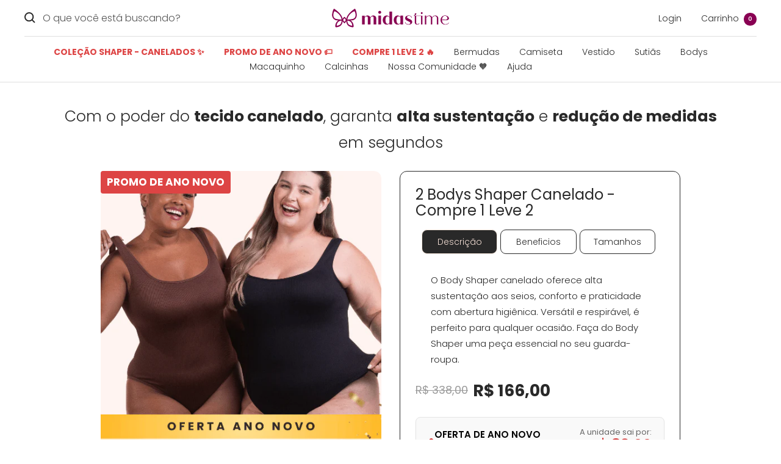

--- FILE ---
content_type: text/html; charset=utf-8
request_url: https://midastime.com.br/products/body-shaper-body-modelador-canelado-queima-de-estoque
body_size: 79381
content:
<!doctype html><html class="no-js" lang="pt-BR" dir="ltr">
  
      <head>


        <meta name="yandex-verification" content="2c1c0f6eb61bde6a" />
        
 
      
      
    <meta charset="utf-8">
    <meta name="viewport" content="width=device-width, initial-scale=1.0, height=device-height, minimum-scale=1.0, maximum-scale=1.0">
    <meta name="theme-color" content="#ffffff">

    <title>2 Bodys Shaper Canelado - Compre 1 Leve 2</title><meta name="description" content="Guia de Tamanho ✅ Tecido canelado com compressão média, ajudando a modelar a região abdominal e das costas.✅ Design anatômico e alças ajustáveis, proporcionando conforto e um ajuste perfeito ao corpo.✅ Sem costuras aparentes, ideal para uso sob qualquer roupa sem marcar.✅ Versátil, pode ser usado como peça única ou sob"><link rel="shortcut icon" href="//midastime.com.br/cdn/shop/files/339320677_529294182744893_5358331816572509129_n_96x96.jpg?v=1688834900" type="image/png"><meta property="og:type" content="product">
  <meta property="og:title" content="2 Bodys Shaper Canelado - Compre 1 Leve 2">
  <meta property="product:price:amount" content="166,00">
  <meta property="product:price:currency" content="BRL"><meta property="og:image" content="http://midastime.com.br/cdn/shop/files/17_270b3f2d-a016-4650-b0a8-d69a9a9d9430.png?v=1768347950">
  <meta property="og:image:secure_url" content="https://midastime.com.br/cdn/shop/files/17_270b3f2d-a016-4650-b0a8-d69a9a9d9430.png?v=1768347950">
  <meta property="og:image:width" content="500">
  <meta property="og:image:height" content="579"><meta property="og:description" content="Guia de Tamanho ✅ Tecido canelado com compressão média, ajudando a modelar a região abdominal e das costas.✅ Design anatômico e alças ajustáveis, proporcionando conforto e um ajuste perfeito ao corpo.✅ Sem costuras aparentes, ideal para uso sob qualquer roupa sem marcar.✅ Versátil, pode ser usado como peça única ou sob"><meta property="og:url" content="https://midastime.com.br/products/body-shaper-body-modelador-canelado-queima-de-estoque">
<meta property="og:site_name" content="Midastime"><meta name="twitter:card" content="summary"><meta name="twitter:title" content="2 Bodys Shaper Canelado - Compre 1 Leve 2">
  <meta name="twitter:description" content="Guia de Tamanho

✅ Tecido canelado com compressão média, ajudando a modelar a região abdominal e das costas.✅ Design anatômico e alças ajustáveis, proporcionando conforto e um ajuste perfeito ao corpo.✅ Sem costuras aparentes, ideal para uso sob qualquer roupa sem marcar.✅ Versátil, pode ser usado como peça única ou sob outras roupas, valorizando qualquer look.✅ Tecido respirável e flexível, garantindo conforto para o uso diário.✅ Perfeito para quem busca uma modelagem elegante com um toque de estilo moderno."><meta name="twitter:image" content="https://midastime.com.br/cdn/shop/files/17_270b3f2d-a016-4650-b0a8-d69a9a9d9430_1200x1200_crop_center.png?v=1768347950">
  <meta name="twitter:image:alt" content=""><style>
  #fv-loading-icon {
    visibility: visible;
    position: absolute;
    display: flex;
    justify-content: center;
    align-items: center;
    font-family: system-ui, sans-serif;
    font-size: 190vw;
    line-height: 1;
    word-wrap: break-word;
    top: 0;
    left: 0;
    margin: 0;
    text-decoration: none;
    filter: none;
    transition: all 0s;
    transform: none;
    width: 99vw;
    height: 99vh;
    max-width: 99vw;
    max-height: 99vh;
    pointer-events: none;
    z-index: -99;
    overflow: hidden;
    opacity: 0.0001;
  }
</style>
<div id="fv-loading-icon">🔄</div>

<link rel="preload" href="https://cdn.shopify.com/s/files/1/0693/0287/8457/files/preload_asset.js" as="script"> 
<script src="//cdn.shopify.com/s/files/1/0693/0287/8457/files/preload_asset.js" type="text/javascript"></script>  
<style>.async-hide { opacity: 0 !important}</style>
<script>(function(a,s,y,n,c,h,i,d,e){s.className+=' '+y;h.start=1*new Date;
h.end=i=function(){s.className=s.className.replace(RegExp(' ?'+y),'')};
(a[n]=a[n]||[]).hide=h;setTimeout(function(){i();h.end=null},c);h.timeout=c;
})(window,document.documentElement,'async-hide','dataLayer',500,
{'GTM-XXXXXX':true});</script>
<style>@media only screen and (min-width:1281px) {.async-hide { opacity: 0 !important}} </style>
<script>(function(a,s,y,n,c,h,i,d,e){s.className+=' '+y;h.start=1*new Date;
h.end=i=function(){s.className=s.className.replace(RegExp(' ?'+y),'')};
(a[n]=a[n]||[]).hide=h;setTimeout(function(){i();h.end=null},c);h.timeout=c;
})(window,document.documentElement,'async-hide','dataLayer',1000,
{'GTM-XXXXXX':true});</script>

<link rel="preload" href="//cdn.shopify.com/s/files/1/0693/0287/8457/files/global-script.js" as="script"> <script src="//cdn.shopify.com/s/files/1/0693/0287/8457/files/global-script.js" type="text/javascript"></script>



<link rel="preconnect" href="https://cdn.shopify.com">
    <link rel="dns-prefetch" href="https://productreviews.shopifycdn.com">
    <link rel="dns-prefetch" href="https://www.google-analytics.com"><script>
  document.addEventListener("DOMContentLoaded", function() {
    // Obtém o preço original do Shopify
    var originalPrice = 166.0;
    
    // Calcula o novo preço com X% de desconto
    var discountedPrice = (originalPrice - 15).toFixed(2).replace(".", ",");

    // Insere o novo preço no HTML
    document.getElementById("discounted-price").innerText = "R$ " + discountedPrice;
  });
</script> <!-- Google Tag Manager -->
<script>(function(w,d,s,l,i){w[l]=w[l]||[];w[l].push({'gtm.start':
new Date().getTime(),event:'gtm.js'});var f=d.getElementsByTagName(s)[0],
j=d.createElement(s),dl=l!='dataLayer'?'&l='+l:'';j.async=true;j.src=
'https://www.googletagmanager.com/gtm.js?id='+i+dl;f.parentNode.insertBefore(j,f);
})(window,document,'script','dataLayer','GTM-MFS42DN');</script>
      <!-- End Google Tag Manager --><link rel="preconnect" href="https://fonts.shopifycdn.com" crossorigin><link rel="preload" as="style" href="//midastime.com.br/cdn/shop/t/23/assets/theme.css?v=133262628123874757101762444000">
    <link rel="preload" as="script" href="//midastime.com.br/cdn/shop/t/23/assets/vendor.js?v=131531462768831974851688696592">
    <link rel="preload" as="script" href="//midastime.com.br/cdn/shop/t/23/assets/theme.js?v=173005340623324594091688696592"><link rel="preload" as="fetch" href="/products/body-shaper-body-modelador-canelado-queima-de-estoque.js" crossorigin><link rel="preload" as="script" href="//midastime.com.br/cdn/shop/t/23/assets/flickity.js?v=176646718982628074891688696592">
  <script type="application/ld+json">
  {
    "@context": "https://schema.org",
    "@type": "Product",
    "productID": 7377111384182,
    "offers": [{
          "@type": "Offer",
          "name": "P",
          "availability":"https://schema.org/InStock",
          "price": 166.0,
          "priceCurrency": "BRL",
          "priceValidUntil": "2026-01-25","sku": "KITBS-P",
          "url": "/products/body-shaper-body-modelador-canelado-queima-de-estoque?variant=41499519058038"
        },
{
          "@type": "Offer",
          "name": "M",
          "availability":"https://schema.org/InStock",
          "price": 166.0,
          "priceCurrency": "BRL",
          "priceValidUntil": "2026-01-25","sku": "KITBS-M",
          "url": "/products/body-shaper-body-modelador-canelado-queima-de-estoque?variant=41499519090806"
        },
{
          "@type": "Offer",
          "name": "G",
          "availability":"https://schema.org/InStock",
          "price": 166.0,
          "priceCurrency": "BRL",
          "priceValidUntil": "2026-01-25","sku": "KITBS-G",
          "url": "/products/body-shaper-body-modelador-canelado-queima-de-estoque?variant=41499519123574"
        },
{
          "@type": "Offer",
          "name": "GG",
          "availability":"https://schema.org/InStock",
          "price": 166.0,
          "priceCurrency": "BRL",
          "priceValidUntil": "2026-01-25","sku": "KITBS-GG",
          "url": "/products/body-shaper-body-modelador-canelado-queima-de-estoque?variant=41499519156342"
        },
{
          "@type": "Offer",
          "name": "XG",
          "availability":"https://schema.org/InStock",
          "price": 166.0,
          "priceCurrency": "BRL",
          "priceValidUntil": "2026-01-25","sku": "KITBS-XG",
          "url": "/products/body-shaper-body-modelador-canelado-queima-de-estoque?variant=41499519189110"
        },
{
          "@type": "Offer",
          "name": "2XG",
          "availability":"https://schema.org/InStock",
          "price": 166.0,
          "priceCurrency": "BRL",
          "priceValidUntil": "2026-01-25","sku": "KITBS-2XG",
          "url": "/products/body-shaper-body-modelador-canelado-queima-de-estoque?variant=41499519221878"
        }
],"brand": {
      "@type": "Brand",
      "name": "Midastime"
    },
    "name": "2 Bodys Shaper Canelado - Compre 1 Leve 2",
    "description": "Guia de Tamanho\n\n✅ Tecido canelado com compressão média, ajudando a modelar a região abdominal e das costas.✅ Design anatômico e alças ajustáveis, proporcionando conforto e um ajuste perfeito ao corpo.✅ Sem costuras aparentes, ideal para uso sob qualquer roupa sem marcar.✅ Versátil, pode ser usado como peça única ou sob outras roupas, valorizando qualquer look.✅ Tecido respirável e flexível, garantindo conforto para o uso diário.✅ Perfeito para quem busca uma modelagem elegante com um toque de estilo moderno.",
    "category": "",
    "url": "/products/body-shaper-body-modelador-canelado-queima-de-estoque",
    "sku": "KITBS-P",
    "image": {
      "@type": "ImageObject",
      "url": "https://midastime.com.br/cdn/shop/files/17_270b3f2d-a016-4650-b0a8-d69a9a9d9430.png?v=1768347950&width=1024",
      "image": "https://midastime.com.br/cdn/shop/files/17_270b3f2d-a016-4650-b0a8-d69a9a9d9430.png?v=1768347950&width=1024",
      "name": "",
      "width": "1024",
      "height": "1024"
    }
  }
  </script>



  <script type="application/ld+json">
  {
    "@context": "https://schema.org",
    "@type": "BreadcrumbList",
  "itemListElement": [{
      "@type": "ListItem",
      "position": 1,
      "name": "Página Inicial",
      "item": "https://midastime.com.br"
    },{
          "@type": "ListItem",
          "position": 2,
          "name": "2 Bodys Shaper Canelado - Compre 1 Leve 2",
          "item": "https://midastime.com.br/products/body-shaper-body-modelador-canelado-queima-de-estoque"
        }]
  }
  </script>


    <link rel="preload" href="//midastime.com.br/cdn/fonts/poppins/poppins_n4.0ba78fa5af9b0e1a374041b3ceaadf0a43b41362.woff2" as="font" type="font/woff2" crossorigin><link rel="preload" href="//midastime.com.br/cdn/fonts/poppins/poppins_n3.05f58335c3209cce17da4f1f1ab324ebe2982441.woff2" as="font" type="font/woff2" crossorigin><style>
  /* Typography (heading) */
  @font-face {
  font-family: Poppins;
  font-weight: 400;
  font-style: normal;
  font-display: swap;
  src: url("//midastime.com.br/cdn/fonts/poppins/poppins_n4.0ba78fa5af9b0e1a374041b3ceaadf0a43b41362.woff2") format("woff2"),
       url("//midastime.com.br/cdn/fonts/poppins/poppins_n4.214741a72ff2596839fc9760ee7a770386cf16ca.woff") format("woff");
}

@font-face {
  font-family: Poppins;
  font-weight: 400;
  font-style: italic;
  font-display: swap;
  src: url("//midastime.com.br/cdn/fonts/poppins/poppins_i4.846ad1e22474f856bd6b81ba4585a60799a9f5d2.woff2") format("woff2"),
       url("//midastime.com.br/cdn/fonts/poppins/poppins_i4.56b43284e8b52fc64c1fd271f289a39e8477e9ec.woff") format("woff");
}

/* Typography (body) */
  @font-face {
  font-family: Poppins;
  font-weight: 300;
  font-style: normal;
  font-display: swap;
  src: url("//midastime.com.br/cdn/fonts/poppins/poppins_n3.05f58335c3209cce17da4f1f1ab324ebe2982441.woff2") format("woff2"),
       url("//midastime.com.br/cdn/fonts/poppins/poppins_n3.6971368e1f131d2c8ff8e3a44a36b577fdda3ff5.woff") format("woff");
}

@font-face {
  font-family: Poppins;
  font-weight: 300;
  font-style: italic;
  font-display: swap;
  src: url("//midastime.com.br/cdn/fonts/poppins/poppins_i3.8536b4423050219f608e17f134fe9ea3b01ed890.woff2") format("woff2"),
       url("//midastime.com.br/cdn/fonts/poppins/poppins_i3.0f4433ada196bcabf726ed78f8e37e0995762f7f.woff") format("woff");
}

@font-face {
  font-family: Poppins;
  font-weight: 600;
  font-style: normal;
  font-display: swap;
  src: url("//midastime.com.br/cdn/fonts/poppins/poppins_n6.aa29d4918bc243723d56b59572e18228ed0786f6.woff2") format("woff2"),
       url("//midastime.com.br/cdn/fonts/poppins/poppins_n6.5f815d845fe073750885d5b7e619ee00e8111208.woff") format("woff");
}

@font-face {
  font-family: Poppins;
  font-weight: 600;
  font-style: italic;
  font-display: swap;
  src: url("//midastime.com.br/cdn/fonts/poppins/poppins_i6.bb8044d6203f492888d626dafda3c2999253e8e9.woff2") format("woff2"),
       url("//midastime.com.br/cdn/fonts/poppins/poppins_i6.e233dec1a61b1e7dead9f920159eda42280a02c3.woff") format("woff");
}

:root {--heading-color: 41, 41, 41;
    --text-color: 41, 41, 41;
    --background: 255, 255, 255;
    --secondary-background: 255, 240, 233;
    --border-color: 223, 223, 223;
    --border-color-darker: 169, 169, 169;
    --success-color: 46, 158, 123;
    --success-background: 213, 236, 229;
    --error-color: 222, 42, 42;
    --error-background: 253, 240, 240;
    --primary-button-background: 137, 0, 83;
    --primary-button-text-color: 255, 255, 255;
    --secondary-button-background: 137, 0, 83;
    --secondary-button-text-color: 255, 255, 255;
    --product-star-rating: 246, 164, 41;
    --product-on-sale-accent: 222, 42, 42;
    --product-sold-out-accent: 111, 113, 155;
    --product-custom-label-background: 64, 93, 230;
    --product-custom-label-text-color: 255, 255, 255;
    --product-custom-label-2-background: 243, 255, 52;
    --product-custom-label-2-text-color: 0, 0, 0;
    --product-low-stock-text-color: 222, 42, 42;
    --product-in-stock-text-color: 46, 158, 123;
    --loading-bar-background: 41, 41, 41;

    /* We duplicate some "base" colors as root colors, which is useful to use on drawer elements or popover without. Those should not be overridden to avoid issues */
    --root-heading-color: 41, 41, 41;
    --root-text-color: 41, 41, 41;
    --root-background: 255, 255, 255;
    --root-border-color: 223, 223, 223;
    --root-primary-button-background: 137, 0, 83;
    --root-primary-button-text-color: 255, 255, 255;

    --base-font-size: 16px;
    --heading-font-family: Poppins, sans-serif;
    --heading-font-weight: 400;
    --heading-font-style: normal;
    --heading-text-transform: normal;
    --text-font-family: Poppins, sans-serif;
    --text-font-weight: 300;
    --text-font-style: normal;
    --text-font-bold-weight: 600;

    /* Typography (font size) */
    --heading-xxsmall-font-size: 10px;
    --heading-xsmall-font-size: 10px;
    --heading-small-font-size: 11px;
    --heading-large-font-size: 32px;
    --heading-h1-font-size: 32px;
    --heading-h2-font-size: 28px;
    --heading-h3-font-size: 26px;
    --heading-h4-font-size: 22px;
    --heading-h5-font-size: 18px;
    --heading-h6-font-size: 16px;

    /* Control the look and feel of the theme by changing radius of various elements */
    --button-border-radius: 6px;
    --block-border-radius: 16px;
    --block-border-radius-reduced: 8px;
    --color-swatch-border-radius: 100%;

    /* Button size */
    --button-height: 48px;
    --button-small-height: 40px;

    /* Form related */
    --form-input-field-height: 48px;
    --form-input-gap: 16px;
    --form-submit-margin: 24px;

    /* Product listing related variables */
    --product-list-block-spacing: 32px;

    /* Video related */
    --play-button-background: 255, 255, 255;
    --play-button-arrow: 41, 41, 41;

    /* RTL support */
    --transform-logical-flip: 1;
    --transform-origin-start: left;
    --transform-origin-end: right;

    /* Other */
    --zoom-cursor-svg-url: url(//midastime.com.br/cdn/shop/t/23/assets/zoom-cursor.svg?v=140633941888838902721689000389);
    --arrow-right-svg-url: url(//midastime.com.br/cdn/shop/t/23/assets/arrow-right.svg?v=46712812088836170051688999550);
    --arrow-left-svg-url: url(//midastime.com.br/cdn/shop/t/23/assets/arrow-left.svg?v=139954751452801666901688999550);

    /* Some useful variables that we can reuse in our CSS. Some explanation are needed for some of them:
       - container-max-width-minus-gutters: represents the container max width without the edge gutters
       - container-outer-width: considering the screen width, represent all the space outside the container
       - container-outer-margin: same as container-outer-width but get set to 0 inside a container
       - container-inner-width: the effective space inside the container (minus gutters)
       - grid-column-width: represents the width of a single column of the grid
       - vertical-breather: this is a variable that defines the global "spacing" between sections, and inside the section
                            to create some "breath" and minimum spacing
     */
    --container-max-width: 1600px;
    --container-gutter: 24px;
    --container-max-width-minus-gutters: calc(var(--container-max-width) - (var(--container-gutter)) * 2);
    --container-outer-width: max(calc((100vw - var(--container-max-width-minus-gutters)) / 2), var(--container-gutter));
    --container-outer-margin: var(--container-outer-width);
    --container-inner-width: calc(100vw - var(--container-outer-width) * 2);

    --grid-column-count: 10;
    --grid-gap: 24px;
    --grid-column-width: calc((100vw - var(--container-outer-width) * 2 - var(--grid-gap) * (var(--grid-column-count) - 1)) / var(--grid-column-count));

    --vertical-breather: 48px;
    --vertical-breather-tight: 48px;

    /* Shopify related variables */
    --payment-terms-background-color: #ffffff;
  }

  @media screen and (min-width: 741px) {
    :root {
      --container-gutter: 40px;
      --grid-column-count: 20;
      --vertical-breather: 64px;
      --vertical-breather-tight: 64px;

      /* Typography (font size) */
      --heading-xsmall-font-size: 11px;
      --heading-small-font-size: 12px;
      --heading-large-font-size: 48px;
      --heading-h1-font-size: 48px;
      --heading-h2-font-size: 36px;
      --heading-h3-font-size: 30px;
      --heading-h4-font-size: 22px;
      --heading-h5-font-size: 18px;
      --heading-h6-font-size: 16px;

      /* Form related */
      --form-input-field-height: 52px;
      --form-submit-margin: 32px;

      /* Button size */
      --button-height: 52px;
      --button-small-height: 44px;
    }
  }

  @media screen and (min-width: 1200px) {
    :root {
      --vertical-breather: 80px;
      --vertical-breather-tight: 64px;
      --product-list-block-spacing: 48px;

      /* Typography */
      --heading-large-font-size: 58px;
      --heading-h1-font-size: 50px;
      --heading-h2-font-size: 44px;
      --heading-h3-font-size: 32px;
      --heading-h4-font-size: 26px;
      --heading-h5-font-size: 22px;
      --heading-h6-font-size: 16px;
    }
  }

  @media screen and (min-width: 1600px) {
    :root {
      --vertical-breather: 90px;
      --vertical-breather-tight: 64px;
    }
  }
</style>
    <script>
  // This allows to expose several variables to the global scope, to be used in scripts
  window.themeVariables = {
    settings: {
      direction: "ltr",
      pageType: "product",
      cartCount: 0,
      moneyFormat: "R$ {{amount_with_comma_separator}}",
      moneyWithCurrencyFormat: "R$ {{amount_with_comma_separator}} BRL",
      showVendor: false,
      discountMode: "percentage",
      currencyCodeEnabled: false,
      cartType: "drawer",
      cartCurrency: "BRL",
      mobileZoomFactor: 2.5
    },

    routes: {
      host: "midastime.com.br",
      rootUrl: "\/",
      rootUrlWithoutSlash: '',
      cartUrl: "\/cart",
      cartAddUrl: "\/cart\/add",
      cartChangeUrl: "\/cart\/change",
      searchUrl: "\/search",
      predictiveSearchUrl: "\/search\/suggest",
      productRecommendationsUrl: "\/recommendations\/products"
    },

    strings: {
      accessibilityDelete: "Deletar",
      accessibilityClose: "Fechar",
      collectionSoldOut: "Esgotado",
      collectionDiscount: "@savings@ OFF",
      productSalePrice: "Preço promocional",
      productRegularPrice: "Preço normal",
      productFormUnavailable: "Indisponível",
      productFormSoldOut: "Esgotado",
      productFormPreOrder: "Pré-compra",
      productFormAddToCart: "ADICIONAR AO CARRINHO",
      searchNoResults: "Nenhum resultado foi encontrado.",
      searchNewSearch: "Nova pesquisa",
      searchProducts: "Produtos",
      searchArticles: "Blog",
      searchPages: "Páginas",
      searchCollections: "Coleções",
      cartViewCart: "Ver carrinho",
      cartItemAdded: "Item adicionado ao carrinho!",
      cartItemAddedShort: "Adicionado ao carrinho!",
      cartAddOrderNote: "Adicionar observações",
      cartEditOrderNote: "Editar observações",
      shippingEstimatorNoResults: "Desculpe, não enviamos para seu endereço.",
      shippingEstimatorOneResult: "Temos uma opção de frete para seu endereço:",
      shippingEstimatorMultipleResults: "Temos diversas opções de frete para o seu endereço:",
      shippingEstimatorError: "Um ou mais erros ocorreram ao calcular o frete:"
    },

    libs: {
      flickity: "\/\/midastime.com.br\/cdn\/shop\/t\/23\/assets\/flickity.js?v=176646718982628074891688696592",
      photoswipe: "\/\/midastime.com.br\/cdn\/shop\/t\/23\/assets\/photoswipe.js?v=132268647426145925301688696592",
      qrCode: "\/\/midastime.com.br\/cdn\/shopifycloud\/storefront\/assets\/themes_support\/vendor\/qrcode-3f2b403b.js"
    },

    breakpoints: {
      phone: 'screen and (max-width: 740px)',
      tablet: 'screen and (min-width: 741px) and (max-width: 999px)',
      tabletAndUp: 'screen and (min-width: 741px)',
      pocket: 'screen and (max-width: 999px)',
      lap: 'screen and (min-width: 1000px) and (max-width: 1199px)',
      lapAndUp: 'screen and (min-width: 1000px)',
      desktop: 'screen and (min-width: 1200px)',
      wide: 'screen and (min-width: 1400px)'
    }
  };

  window.addEventListener('pageshow', async () => {
    const cartContent = await (await fetch(`${window.themeVariables.routes.cartUrl}.js`, {cache: 'reload'})).json();
    document.documentElement.dispatchEvent(new CustomEvent('cart:refresh', {detail: {cart: cartContent}}));
  });

  if ('noModule' in HTMLScriptElement.prototype) {
    // Old browsers (like IE) that does not support module will be considered as if not executing JS at all
    document.documentElement.className = document.documentElement.className.replace('no-js', 'js');

    requestAnimationFrame(() => {
      const viewportHeight = (window.visualViewport ? window.visualViewport.height : document.documentElement.clientHeight);
      document.documentElement.style.setProperty('--window-height',viewportHeight + 'px');
    });
  }// We save the product ID in local storage to be eventually used for recently viewed section
    try {
      const items = JSON.parse(localStorage.getItem('theme:recently-viewed-products') || '[]');

      // We check if the current product already exists, and if it does not, we add it at the start
      if (!items.includes(7377111384182)) {
        items.unshift(7377111384182);
      }

      localStorage.setItem('theme:recently-viewed-products', JSON.stringify(items.slice(0, 20)));
    } catch (e) {
      // Safari in private mode does not allow setting item, we silently fail
    }</script>
    <script>
  var ordersArray = [];
  let orderObj;

  
    console.log('Você ainda não fez nenhum pedido.');
  

  console.log(ordersArray);

  var cid = '' || null;
  var cname = '' || null;
  var cemail = '' || null;
  const params = new URLSearchParams(window.location.search), path = window.location.pathname;
  params.get('origin') === 'mobile' && window.localStorage.setItem('@origin', 'mobile');
  if (window.ReactNativeWebView) window.ReactNativeWebView.postMessage(`user&${cid}&${cname}&${cemail}`);
  if (ordersArray) window.CustomerOrdersWebView.postMessage(JSON.stringify(ordersArray));
</script>

    <link rel="stylesheet" href="//midastime.com.br/cdn/shop/t/23/assets/theme.css?v=133262628123874757101762444000">

    <script src="//midastime.com.br/cdn/shop/t/23/assets/vendor.js?v=131531462768831974851688696592" defer></script>
    <script src="//midastime.com.br/cdn/shop/t/23/assets/theme.js?v=173005340623324594091688696592" defer></script>
    <script src="//midastime.com.br/cdn/shop/t/23/assets/custom.js?v=167639537848865775061688696592" defer></script>

    <script>window.performance && window.performance.mark && window.performance.mark('shopify.content_for_header.start');</script><meta name="facebook-domain-verification" content="njwwzhe8bz5pid1dn7v91ieeexmd95">
<meta id="shopify-digital-wallet" name="shopify-digital-wallet" content="/9005727804/digital_wallets/dialog">
<link rel="alternate" type="application/json+oembed" href="https://midastime.com.br/products/body-shaper-body-modelador-canelado-queima-de-estoque.oembed">
<script async="async" src="/checkouts/internal/preloads.js?locale=pt-BR"></script>
<script id="shopify-features" type="application/json">{"accessToken":"109a193e815030c4f60519bd60ebdf67","betas":["rich-media-storefront-analytics"],"domain":"midastime.com.br","predictiveSearch":true,"shopId":9005727804,"locale":"pt-br"}</script>
<script>var Shopify = Shopify || {};
Shopify.shop = "midas-time.myshopify.com";
Shopify.locale = "pt-BR";
Shopify.currency = {"active":"BRL","rate":"1.0"};
Shopify.country = "BR";
Shopify.theme = {"name":"midastime 1108","id":122327335030,"schema_name":"Focal","schema_version":"10.1.2","theme_store_id":714,"role":"main"};
Shopify.theme.handle = "null";
Shopify.theme.style = {"id":null,"handle":null};
Shopify.cdnHost = "midastime.com.br/cdn";
Shopify.routes = Shopify.routes || {};
Shopify.routes.root = "/";</script>
<script type="module">!function(o){(o.Shopify=o.Shopify||{}).modules=!0}(window);</script>
<script>!function(o){function n(){var o=[];function n(){o.push(Array.prototype.slice.apply(arguments))}return n.q=o,n}var t=o.Shopify=o.Shopify||{};t.loadFeatures=n(),t.autoloadFeatures=n()}(window);</script>
<script id="shop-js-analytics" type="application/json">{"pageType":"product"}</script>
<script defer="defer" async type="module" src="//midastime.com.br/cdn/shopifycloud/shop-js/modules/v2/client.init-shop-cart-sync_uIZtZMSk.pt-BR.esm.js"></script>
<script defer="defer" async type="module" src="//midastime.com.br/cdn/shopifycloud/shop-js/modules/v2/chunk.common_CcRKxpmn.esm.js"></script>
<script type="module">
  await import("//midastime.com.br/cdn/shopifycloud/shop-js/modules/v2/client.init-shop-cart-sync_uIZtZMSk.pt-BR.esm.js");
await import("//midastime.com.br/cdn/shopifycloud/shop-js/modules/v2/chunk.common_CcRKxpmn.esm.js");

  window.Shopify.SignInWithShop?.initShopCartSync?.({"fedCMEnabled":true,"windoidEnabled":true});

</script>
<script>(function() {
  var isLoaded = false;
  function asyncLoad() {
    if (isLoaded) return;
    isLoaded = true;
    var urls = ["https:\/\/cdn.reamaze.com\/assets\/reamaze-loader.js?shop=midas-time.myshopify.com","https:\/\/loox.io\/widget\/NJGsEFS1F8\/loox.1650240226919.js?shop=midas-time.myshopify.com","https:\/\/script.tapfiliate.com\/tapfiliate.js?shop=midas-time.myshopify.com","https:\/\/script.tapfiliate.com\/shopify\/scripts\/detect\/40389-51cc6e?shop=midas-time.myshopify.com","https:\/\/cdn.hextom.com\/js\/quickannouncementbar.js?shop=midas-time.myshopify.com"];
    for (var i = 0; i < urls.length; i++) {
      var s = document.createElement('script');
      s.type = 'text/javascript';
      s.async = true;
      s.src = urls[i];
      var x = document.getElementsByTagName('script')[0];
      x.parentNode.insertBefore(s, x);
    }
  };
  if(window.attachEvent) {
    window.attachEvent('onload', asyncLoad);
  } else {
    window.addEventListener('load', asyncLoad, false);
  }
})();</script>
<script id="__st">var __st={"a":9005727804,"offset":-10800,"reqid":"a507632b-95c6-426a-ac39-aff2d1c549ff-1768454739","pageurl":"midastime.com.br\/products\/body-shaper-body-modelador-canelado-queima-de-estoque","u":"a88044ba883c","p":"product","rtyp":"product","rid":7377111384182};</script>
<script>window.ShopifyPaypalV4VisibilityTracking = true;</script>
<script id="form-persister">!function(){'use strict';const t='contact',e='new_comment',n=[[t,t],['blogs',e],['comments',e],[t,'customer']],o='password',r='form_key',c=['recaptcha-v3-token','g-recaptcha-response','h-captcha-response',o],s=()=>{try{return window.sessionStorage}catch{return}},i='__shopify_v',u=t=>t.elements[r],a=function(){const t=[...n].map((([t,e])=>`form[action*='/${t}']:not([data-nocaptcha='true']) input[name='form_type'][value='${e}']`)).join(',');var e;return e=t,()=>e?[...document.querySelectorAll(e)].map((t=>t.form)):[]}();function m(t){const e=u(t);a().includes(t)&&(!e||!e.value)&&function(t){try{if(!s())return;!function(t){const e=s();if(!e)return;const n=u(t);if(!n)return;const o=n.value;o&&e.removeItem(o)}(t);const e=Array.from(Array(32),(()=>Math.random().toString(36)[2])).join('');!function(t,e){u(t)||t.append(Object.assign(document.createElement('input'),{type:'hidden',name:r})),t.elements[r].value=e}(t,e),function(t,e){const n=s();if(!n)return;const r=[...t.querySelectorAll(`input[type='${o}']`)].map((({name:t})=>t)),u=[...c,...r],a={};for(const[o,c]of new FormData(t).entries())u.includes(o)||(a[o]=c);n.setItem(e,JSON.stringify({[i]:1,action:t.action,data:a}))}(t,e)}catch(e){console.error('failed to persist form',e)}}(t)}const f=t=>{if('true'===t.dataset.persistBound)return;const e=function(t,e){const n=function(t){return'function'==typeof t.submit?t.submit:HTMLFormElement.prototype.submit}(t).bind(t);return function(){let t;return()=>{t||(t=!0,(()=>{try{e(),n()}catch(t){(t=>{console.error('form submit failed',t)})(t)}})(),setTimeout((()=>t=!1),250))}}()}(t,(()=>{m(t)}));!function(t,e){if('function'==typeof t.submit&&'function'==typeof e)try{t.submit=e}catch{}}(t,e),t.addEventListener('submit',(t=>{t.preventDefault(),e()})),t.dataset.persistBound='true'};!function(){function t(t){const e=(t=>{const e=t.target;return e instanceof HTMLFormElement?e:e&&e.form})(t);e&&m(e)}document.addEventListener('submit',t),document.addEventListener('DOMContentLoaded',(()=>{const e=a();for(const t of e)f(t);var n;n=document.body,new window.MutationObserver((t=>{for(const e of t)if('childList'===e.type&&e.addedNodes.length)for(const t of e.addedNodes)1===t.nodeType&&'FORM'===t.tagName&&a().includes(t)&&f(t)})).observe(n,{childList:!0,subtree:!0,attributes:!1}),document.removeEventListener('submit',t)}))}()}();</script>
<script integrity="sha256-4kQ18oKyAcykRKYeNunJcIwy7WH5gtpwJnB7kiuLZ1E=" data-source-attribution="shopify.loadfeatures" defer="defer" src="//midastime.com.br/cdn/shopifycloud/storefront/assets/storefront/load_feature-a0a9edcb.js" crossorigin="anonymous"></script>
<script data-source-attribution="shopify.dynamic_checkout.dynamic.init">var Shopify=Shopify||{};Shopify.PaymentButton=Shopify.PaymentButton||{isStorefrontPortableWallets:!0,init:function(){window.Shopify.PaymentButton.init=function(){};var t=document.createElement("script");t.src="https://midastime.com.br/cdn/shopifycloud/portable-wallets/latest/portable-wallets.pt-br.js",t.type="module",document.head.appendChild(t)}};
</script>
<script data-source-attribution="shopify.dynamic_checkout.buyer_consent">
  function portableWalletsHideBuyerConsent(e){var t=document.getElementById("shopify-buyer-consent"),n=document.getElementById("shopify-subscription-policy-button");t&&n&&(t.classList.add("hidden"),t.setAttribute("aria-hidden","true"),n.removeEventListener("click",e))}function portableWalletsShowBuyerConsent(e){var t=document.getElementById("shopify-buyer-consent"),n=document.getElementById("shopify-subscription-policy-button");t&&n&&(t.classList.remove("hidden"),t.removeAttribute("aria-hidden"),n.addEventListener("click",e))}window.Shopify?.PaymentButton&&(window.Shopify.PaymentButton.hideBuyerConsent=portableWalletsHideBuyerConsent,window.Shopify.PaymentButton.showBuyerConsent=portableWalletsShowBuyerConsent);
</script>
<script data-source-attribution="shopify.dynamic_checkout.cart.bootstrap">document.addEventListener("DOMContentLoaded",(function(){function t(){return document.querySelector("shopify-accelerated-checkout-cart, shopify-accelerated-checkout")}if(t())Shopify.PaymentButton.init();else{new MutationObserver((function(e,n){t()&&(Shopify.PaymentButton.init(),n.disconnect())})).observe(document.body,{childList:!0,subtree:!0})}}));
</script>

<script>window.performance && window.performance.mark && window.performance.mark('shopify.content_for_header.end');</script>
  
	<script>var loox_global_hash = '1768443268744';</script><style>.loox-reviews-default { max-width: 1200px; margin: 0 auto; }.loox-rating .loox-icon { color:#EBBF20; }
:root { --lxs-rating-icon-color: #EBBF20; }</style>



<script>
    
    
    
    
    var gsf_conversion_data = {page_type : 'product', event : 'view_item', data : {product_data : [{variant_id : 41499519058038, product_id : 7377111384182, name : "2 Bodys Shaper Canelado - Compre 1 Leve 2", price : "166.00", currency : "BRL", sku : "KITBS-P", brand : "Midastime", variant : "P", category : "", quantity : "9953" }], total_price : "166.00", shop_currency : "BRL"}};
    
</script>

  <!-- REAMAZE INTEGRATION START - DO NOT REMOVE -->
<!-- Reamaze Config file - DO NOT REMOVE -->
<script type="text/javascript">
  var _support = _support || { 'ui': {}, 'user': {} };
  _support.account = "midas-time";
</script>
<!-- Reamaze SSO file - DO NOT REMOVE -->


<!-- REAMAZE INTEGRATION END - DO NOT REMOVE -->




<!-- PageFly Header Render begins -->
  
  <!-- Global site tag (gtag.js) - Google Analytics -->
  <script async src="https://www.googletagmanager.com/gtag/js?id=G-01X40ZXYN9"></script>
  <script>
    window.dataLayer = window.dataLayer || [];
    function gtag(){dataLayer.push(arguments);}
    gtag('js', new Date());
    gtag('config', 'G-01X40ZXYN9', { groups: 'pagefly' });
    window.pfPageInfo = Object.assign(window.pfPageInfo || {});

    document.addEventListener("PageFlyHelperContentLoaded", () => {
      
    let pageId = window.__pagefly_setting__?.pageId;
    let pageTitle = window.__pagefly_setting__?.pageTitle;
    let pageType = window.__pagefly_setting__?.pageType;

    if(window.__pagefly_page_setting__) {
      pageId = window.__pagefly_page_setting__.pageId;
      pageTitle = window.__pagefly_page_setting__.pageTitle;
      pageType = window.__pagefly_page_setting__.pageType;
    }
  

      window.pfPageInfo = Object.assign(window.pfPageInfo || {}, {
        pf_page_id: pageId,
        pf_page_name: pageTitle,
        pf_page_type: pageType,
        pf_page_subject_id: '',
        
          
    
    
    
    
  
          pf_product_name: '2 Bodys Shaper Canelado - Compre 1 Leve 2',
          pf_product_id: '7377111384182',
          pf_product_page_image: '//midastime.com.br/cdn/shop/files/17_270b3f2d-a016-4650-b0a8-d69a9a9d9430_small.png?v=1768347950',
        
        
      });
      setTimeout(function() {
        gtag('event', 'pf_view_page', Object.assign({
          pf_view_page: 1,
          send_to: 'pagefly',
          pf_event: 'view_page'
        }, window.pfPageInfo))
      }, 500);

      
        setTimeout(() => {
          gtag('event', 'pf_view_product', Object.assign(
            {
              send_to: 'pagefly',
              pf_view_product: 1,
              pf_event: 'view_product',
            },
              window.pfPageInfo)
            )
        }, 500)
      

    window.__pagefly_analytics_settings__={
      acceptNewTracking: true,
      enableTrackingRevenue: false,
      sessionTimeout: 30,
      timezoneOffset: 0
    };
    if(typeof analyticsSrc === 'undefined'){
      let analyticsSrc = "https://cdn.pagefly.io/pagefly/core/analytics.js";
      const scriptPFAnalytic = document.createElement('script');
      scriptPFAnalytic.src = analyticsSrc;
      scriptPFAnalytic.async = true;
      scriptPFAnalytic.defer = false;
      scriptPFAnalytic.onload = () => {
        console.log("load analytics new version successfully")
      };
      scriptPFAnalytic.onerror = () => {
        console.log("load analytics new version unsuccessfully")
      };
      document.body.appendChild(scriptPFAnalytic);
    }
  }, { once: true });
  </script>
  
  <script>
    window.addEventListener('load', () => {
      // fallback for gtag when not initialized
      if(typeof window.gtag !== 'function') {
        window.gtag = (str1, str2, obj) => {
        }
      }
    }) 
  </script>
  <!-- PageFly begins loading Google fonts --><link rel="preconnect" href="https://fonts.googleapis.com"><link rel="preconnect" href="https://fonts.gstatic.com" crossorigin><link rel="preload" as="style" fetchpriority="low" href="https://fonts.googleapis.com/css2?family=Poppins:wght@300;400&family=Poppins:wght@300;400&display=block"><link rel="stylesheet" href="https://fonts.googleapis.com/css2?family=Poppins:wght@300;400&family=Poppins:wght@300;400&display=block" media="(min-width: 640px)"><link rel="stylesheet" href="https://fonts.googleapis.com/css2?family=Poppins:wght@300;400&family=Poppins:wght@300;400&display=block" media="print" onload="this.onload=null;this.media='all'"><!-- PageFly ends loading Google fonts -->
<!-- PageFly begins loading custom fonts -->
    <link rel="preload" as="font" fetchpriority="low" href="https://cdn.shopify.com/s/files/1/0090/0572/7804/files/Henriette_Condensed_Bold_Italic.woff2?v=1681172974" type="font/woff2" crossorigin>
    <style>@font-face {
      font-family: 'Henriette Condensed Bold Italic';
      src: url("https://cdn.shopify.com/s/files/1/0090/0572/7804/files/Henriette_Condensed_Bold_Italic.woff2?v=1681172974") format("woff2");
      font-display: swap;
    }</style>
    <!-- PageFly ends loading custom fonts -->
<style>.__pf .pf-c-ct,.__pf .pf-c-lt,.__pf .pf-c-rt{align-content:flex-start}.__pf .oh,.pf-sr-only{overflow:hidden}.__pf img,.__pf video{max-width:100%;border:0;vertical-align:middle}.__pf [tabIndex],.__pf button,.__pf input,.__pf select,.__pf textarea{touch-action:manipulation}.__pf:not([data-pf-editor-version=gen-2]) :focus-visible{outline:0!important;box-shadow:none!important}.__pf:not([data-pf-editor-version=gen-2]) :not(input):not(select):not(textarea):not([data-active=true]):focus-visible{border:none!important}.__pf *,.__pf :after,.__pf :before{box-sizing:border-box}.__pf [disabled],.__pf [readonly]{cursor:default}.__pf [data-href],.__pf button:not([data-pf-id]):hover{cursor:pointer}.__pf [disabled]:not([disabled=false]),.pf-dialog svg{pointer-events:none}.__pf [hidden]{display:none!important}.__pf [data-link=inherit]{color:inherit;text-decoration:none}.__pf [data-pf-placeholder]{outline:0;height:auto;display:none;pointer-events:none!important}.__pf .pf-ifr,.__pf [style*="--ratio"] img{height:100%;left:0;top:0;width:100%;position:absolute}.__pf .pf-r,.__pf .pf-r-eh>.pf-c{display:flex}.__pf [style*="--cw"]{padding:0 15px;width:100%;margin:auto;max-width:var(--cw)}.__pf .pf-ifr{border:0}.__pf .pf-bg-lazy{background-image:none!important}.__pf .pf-r{flex-wrap:wrap}.__pf .pf-r-dg{display:grid}.__pf [style*="--c-xs"]{max-width:calc(100%/12*var(--c-xs));flex-basis:calc(100%/12*var(--c-xs))}.__pf [style*="--s-xs"]{margin:0 calc(-1 * var(--s-xs))}.__pf [style*="--s-xs"]>.pf-c{padding:var(--s-xs)}.__pf .pf-r-ew>.pf-c{flex-grow:1;flex-basis:0}.__pf [style*="--ew-xs"]>.pf-c{flex-basis:calc(100% / var(--ew-xs));max-width:calc(100% / var(--ew-xs))}.__pf [style*="--ratio"]{position:relative;padding-bottom:var(--ratio)}.main-content{padding:0}.footer-section,.site-footer,.site-footer-wrapper,main .accent-background+.shopify-section{margin:0}@media (max-width:767.4999px){.__pf .pf-hide{display:none!important}}@media (max-width:1024.4999px) and (min-width:767.5px){.__pf .pf-sm-hide{display:none!important}}@media (max-width:1199.4999px) and (min-width:1024.5px){.__pf .pf-md-hide{display:none!important}}@media (min-width:767.5px){.__pf [style*="--s-sm"]{margin:0 calc(-1 * var(--s-sm))}.__pf [style*="--c-sm"]{max-width:calc(100%/12*var(--c-sm));flex-basis:calc(100%/12*var(--c-sm))}.__pf [style*="--s-sm"]>.pf-c{padding:var(--s-sm)}.__pf [style*="--ew-sm"]>.pf-c{flex-basis:calc(100% / var(--ew-sm));max-width:calc(100% / var(--ew-sm))}}@media (min-width:1024.5px){.__pf [style*="--s-md"]{margin:0 calc(-1 * var(--s-md))}.__pf [style*="--c-md"]{max-width:calc(100%/12*var(--c-md));flex-basis:calc(100%/12*var(--c-md))}.__pf [style*="--s-md"]>.pf-c{padding:var(--s-md)}.__pf [style*="--ew-md"]>.pf-c{flex-basis:calc(100% / var(--ew-md));max-width:calc(100% / var(--ew-md))}}@media (min-width:1199.5px){.__pf [style*="--s-lg"]{margin:0 calc(-1 * var(--s-lg))}.__pf [style*="--c-lg"]{max-width:calc(100%/12*var(--c-lg));flex-basis:calc(100%/12*var(--c-lg))}.__pf [style*="--s-lg"]>.pf-c{padding:var(--s-lg)}.__pf [style*="--ew-lg"]>.pf-c{flex-basis:calc(100% / var(--ew-lg));max-width:calc(100% / var(--ew-lg))}.__pf .pf-lg-hide{display:none!important}}.__pf .pf-r-eh>.pf-c>div{width:100%}.__pf .pf-c-lt{justify-content:flex-start;align-items:flex-start}.__pf .pf-c-ct{justify-content:center;align-items:flex-start}.__pf .pf-c-rt{justify-content:flex-end;align-items:flex-start}.__pf .pf-c-lm{justify-content:flex-start;align-items:center;align-content:center}.__pf .pf-c-cm{justify-content:center;align-items:center;align-content:center}.__pf .pf-c-rm{justify-content:flex-end;align-items:center;align-content:center}.__pf .pf-c-cb,.__pf .pf-c-lb,.__pf .pf-c-rb{align-content:flex-end}.__pf .pf-c-lb{justify-content:flex-start;align-items:flex-end}.__pf .pf-c-cb{justify-content:center;align-items:flex-end}.__pf .pf-c-rb{justify-content:flex-end;align-items:flex-end}.pf-no-border:not(:focus-visible){border:none;outline:0}.pf-sr-only{position:absolute;width:1px;height:1px;padding:0;clip:rect(0,0,0,0);white-space:nowrap;clip-path:inset(50%);border:0}.pf-close-dialog-btn,.pf-dialog{background:0 0;border:none;padding:0}.pf-visibility-hidden{visibility:hidden}.pf-dialog{top:50%;left:50%;transform:translate(-50%,-50%);max-height:min(calc(9/16*100vw),calc(100% - 6px - 2em));-webkit-overflow-scrolling:touch;overflow:hidden;margin:0}.pf-dialog::backdrop{background:rgba(0,0,0,.9);opacity:1}.pf-close-dialog-btn{position:absolute;top:0;right:0;height:16px;margin-bottom:8px;cursor:pointer}.pf-close-dialog-btn:not(:focus-visible){box-shadow:none}.pf-dialog-content{display:block;margin:24px auto auto;width:100%;height:calc(100% - 24px)}.pf-dialog-content>*{width:100%;height:100%;border:0}</style>
<style>@media all{.__pf .pf-gs-button-1,.__pf .pf-gs-button-2,.__pf .pf-gs-button-3{padding:12px 20px;font-size:16px;line-height:16px;letter-spacing:0;margin:0}.__pf{--pf-primary-color:rgb(132, 0, 89);--pf-secondary-color:rgb(205, 97, 206);--pf-foreground-color:rgb(29, 29, 29);--pf-background-color:rgb(244, 245, 250);--pf-color-5:rgb(158, 218, 255);--pf-color-6:rgb(242, 194, 177);--pf-color-7:rgb(121, 202, 216);--pf-color-8:rgb(240, 240, 240);--pf-primary-font:"Poppins";--pf-secondary-font:"Poppins";--pf-tertiary-font:"Poppins";--pf-4th-font:"Henriette Condensed Bold Italic";--pf-5th-font:"Source Sans Pro";--pf-6th-font:"Source Sans Pro"}.__pf .pf-gs-button-1{background-color:#919da9;color:#fff}.__pf .pf-gs-button-2{color:#919da9;border:1px solid #919da9}.__pf .pf-gs-button-3{background-color:#919da9;color:#fff;border-radius:40px}.__pf .pf-gs-button-4{color:#919da9;border-radius:40px;border:1px solid #919da9;padding:12px 20px;margin:0;font-size:16px;line-height:16px;letter-spacing:0}.__pf .pf-gs-button-5,.__pf .pf-gs-button-6{color:#919da9;border-style:solid;border-color:#919da9;padding:12px 20px;font-size:16px;line-height:16px;letter-spacing:0}.__pf .pf-gs-button-5{border-width:0 0 3px;margin:0}.__pf .pf-gs-button-6{border-width:0 3px 3px 0;margin:0}.__pf .pf-gs-icon-1,.__pf .pf-gs-icon-2{background-color:#919da9;color:#fff;padding:8px;margin:0;border-style:none}.__pf .pf-gs-icon-1{border-radius:0}.__pf .pf-gs-icon-2{border-radius:50%}.__pf .pf-gs-icon-3,.__pf .pf-gs-icon-4{background-color:#fff;color:#919da9;padding:8px;margin:0;border:1px solid #919da9}.__pf .pf-gs-icon-4{border-radius:50%}.__pf .pf-gs-icon-5,.__pf .pf-gs-icon-6{background-color:#f5f5f5;color:#919da9;padding:8px;margin:0;border:1px solid #919da9}.__pf .pf-gs-icon-6{border-radius:50%}.__pf .pf-gs-image-1{width:100%}.__pf .pf-gs-image-2{border:3px solid #919da9;width:100%}.__pf .pf-gs-image-3{border:3px solid #919da9;padding:10px;width:100%}.__pf .pf-gs-image-4,.__pf .pf-gs-image-5{border-radius:50%;width:100%}.__pf .pf-gs-image-5{border:3px solid #919da9}.__pf .pf-gs-image-6{border-radius:50%;border:3px solid #919da9;padding:10px;width:100%}.__pf .pf-gs-heading-1,.__pf .pf-gs-heading-2,.__pf .pf-gs-heading-3,.__pf .pf-gs-heading-4,.__pf .pf-gs-heading-5{color:#000;padding:0;margin:18px 0}.__pf .pf-gs-heading-1{font-size:32px}.__pf .pf-gs-heading-2{font-size:24px}.__pf .pf-gs-heading-3{font-size:20px}.__pf .pf-gs-heading-4{font-size:18px}.__pf .pf-gs-heading-5{font-size:16px}.__pf .pf-gs-heading-6{margin:18px 0;font-size:14px;color:#000;padding:0}.__pf .pf-gs-paragraph-1,.__pf .pf-gs-paragraph-2,.__pf .pf-gs-paragraph-3,.__pf .pf-gs-paragraph-4{color:#000;padding:0;margin:16px 0;font-size:16px}.__pf .pf-gs-paragraph-1{text-align:left}.__pf .pf-gs-paragraph-2{text-align:right}.__pf .pf-gs-paragraph-3{text-align:center}.__pf .pf-gs-divider-1{color:#919da9;padding:16px 0;margin:0}.__pf .pf-gs-divider-2{color:#444749;padding:16px 0;margin:0}.__pf .pf-gs-divider-3{color:#b9bfca;padding:16px 0;margin:0}}</style>
<style>.pf-color-scheme-1,.pf-color-scheme-2{--pf-scheme-shadow-color:rgb(0, 0, 0, 0.25)}.pf-color-scheme-1{--pf-scheme-bg-color: ;--pf-scheme-text-color: ;--pf-scheme-btn-bg-color: ;--pf-scheme-btn-text-color: ;--pf-scheme-border-color: ;background-color:var(--pf-scheme-bg-color);background-image:var(--pf-scheme-bg-gradient-color);border-color:var(--pf-scheme-border-color);color:var(--pf-scheme-text-color)}.pf-color-scheme-2,.pf-color-scheme-3{--pf-scheme-btn-text-color:rgb(255, 255, 255);background-color:var(--pf-scheme-bg-color);background-image:var(--pf-scheme-bg-gradient-color);border-color:var(--pf-scheme-border-color);color:var(--pf-scheme-text-color)}.pf-color-scheme-2{--pf-scheme-bg-color:rgba(255, 255, 255, 0);--pf-scheme-text-color:rgb(0, 0, 0);--pf-scheme-btn-bg-color:rgb(145, 157, 169);--pf-scheme-border-color:rgba(0, 0, 0)}.pf-color-scheme-3,.pf-color-scheme-4{--pf-scheme-text-color:rgb(18, 18, 18);--pf-scheme-btn-bg-color:rgb(18, 18, 18);--pf-scheme-border-color:rgb(18, 18, 18)}.pf-color-scheme-3{--pf-scheme-bg-color:rgb(255, 255, 255);--pf-scheme-shadow-color:rgb(18, 18, 18)}.pf-color-scheme-4{--pf-scheme-bg-color:rgb(243, 243, 243);--pf-scheme-btn-text-color:rgb(243, 243, 243);--pf-scheme-shadow-color:rgb(18, 18, 18);background-color:var(--pf-scheme-bg-color);background-image:var(--pf-scheme-bg-gradient-color);border-color:var(--pf-scheme-border-color);color:var(--pf-scheme-text-color)}.pf-color-scheme-5,.pf-color-scheme-6,.pf-color-scheme-7{--pf-scheme-text-color:rgb(255, 255, 255);--pf-scheme-btn-bg-color:rgb(255, 255, 255);--pf-scheme-border-color:rgb(255, 255, 255);--pf-scheme-shadow-color:rgb(18, 18, 18);background-color:var(--pf-scheme-bg-color);background-image:var(--pf-scheme-bg-gradient-color);border-color:var(--pf-scheme-border-color);color:var(--pf-scheme-text-color)}.pf-color-scheme-5{--pf-scheme-bg-color:rgb(36, 40, 51);--pf-scheme-btn-text-color:rgb(0, 0, 0)}.pf-color-scheme-6{--pf-scheme-bg-color:rgb(18, 18, 18);--pf-scheme-btn-text-color:rgb(18, 18, 18)}.pf-color-scheme-7{--pf-scheme-bg-color:rgb(51, 79, 180);--pf-scheme-btn-text-color:rgb(51, 79, 180)}[data-pf-type^=Button]{background-color:var(--pf-scheme-btn-bg-color);background-image:var(--pf-scheme-btn-bg-gradient-color);color:var(--pf-scheme-btn-text-color)}.pf-typography-2{font-family:Poppins;font-weight:300}@media all{.__pf .pf-button-2,.__pf .pf-button-3,.__pf .pf-button-4{padding:12px 20px;margin:0;font-size:16px;line-height:16px;letter-spacing:0}.__pf .pf-button-2{background-color:#919da9;color:#fff}.__pf .pf-button-3{color:#919da9;border:1px solid #919da9}.__pf .pf-button-4{background-color:#919da9;color:#fff;border-radius:40px}.__pf .pf-button-5{color:#919da9;border-radius:40px;border:1px solid #919da9;padding:12px 20px;margin:0;font-size:16px;line-height:16px;letter-spacing:0}.__pf .pf-button-6,.__pf .pf-button-7{color:#919da9;border-style:solid;border-color:#919da9;margin:0;font-size:16px;line-height:16px;letter-spacing:0;padding:12px 20px}.__pf .pf-button-6{border-width:0 0 3px}.__pf .pf-button-7{border-width:0 3px 3px 0}.__pf .pf-button-8{background-color:#919da9;color:#fff;padding:12px 20px}.__pf .pf-icon-1,.__pf .pf-text-1,.pf-icon2-1,.pf-icon2-2,.pf-icon2-3,.pf-icon2-4,.pf-icon2-5,.pf-icon2-6,.pf-icon2-7{background-color:var(--pf-scheme-bg-color);color:var(--pf-scheme-text-color)}.__pf .pf-icon-2,.__pf .pf-icon-3{background-color:#919da9;color:#fff;padding:8px;margin:0;border-style:none}.__pf .pf-icon-2{border-radius:0}.__pf .pf-icon-3{border-radius:50%}.__pf .pf-icon-4,.__pf .pf-icon-5{background-color:#fff;color:#919da9;padding:8px;margin:0;border:1px solid #919da9}.__pf .pf-icon-5{border-radius:50%}.__pf .pf-icon-6,.__pf .pf-icon-7{background-color:#f5f5f5;color:#919da9;padding:8px;margin:0;border:1px solid #919da9}.__pf .pf-icon-7{border-radius:50%}.__pf .pf-text-2,.__pf .pf-text-3,.__pf .pf-text-4,.__pf .pf-text-5{color:#000;padding:0;margin:16px 0;font-size:16px;font-family:Poppins;font-weight:300}.__pf .pf-text-2{text-align:left}.__pf .pf-text-3{text-align:right}.__pf .pf-text-4{text-align:center}.__pf .pf-divider-1,.__pf .pf-text-6,.__pf .pf-text-7{color:var(--pf-scheme-text-color)}.__pf .pf-text-6,.__pf .pf-text-7{background-color:var(--pf-scheme-bg-color);font-family:Poppins;font-weight:300}.__pf .pf-divider-2{color:#919da9;padding:16px 0;margin:0}.__pf .pf-divider-3{color:#444749;padding:16px 0;margin:0}.__pf .pf-divider-4{color:#b9bfca;padding:16px 0;margin:0}.__pf .pf-heading-1-h1,.__pf .pf-heading-1-h2,.__pf .pf-heading-1-h3,.__pf .pf-heading-1-h4,.__pf .pf-heading-1-h5,.__pf .pf-heading-1-h6{color:var(--pf-scheme-text-color);background-color:var(--pf-scheme-bg-color)}.__pf .pf-heading-2-h1,.__pf .pf-heading-2-h2,.__pf .pf-heading-2-h3,.__pf .pf-heading-2-h4,.__pf .pf-heading-2-h5,.__pf .pf-heading-2-h6{margin:18px 0;font-size:32px;color:#000;padding:0;font-family:"Henriette Condensed Bold Italic"}.__pf .pf-heading-3-h1,.__pf .pf-heading-3-h2,.__pf .pf-heading-3-h3,.__pf .pf-heading-3-h4,.__pf .pf-heading-3-h5,.__pf .pf-heading-3-h6{margin:18px 0;font-size:24px;color:#000;padding:0}.__pf .pf-heading-4-h1,.__pf .pf-heading-4-h2,.__pf .pf-heading-4-h3,.__pf .pf-heading-4-h4,.__pf .pf-heading-4-h5,.__pf .pf-heading-4-h6{margin:18px 0;font-size:20px;color:#000;padding:0}.__pf .pf-heading-5-h1,.__pf .pf-heading-5-h2,.__pf .pf-heading-5-h3,.__pf .pf-heading-5-h4,.__pf .pf-heading-5-h5,.__pf .pf-heading-5-h6{margin:18px 0;font-size:18px;color:#000;padding:0}.__pf .pf-heading-6-h1,.__pf .pf-heading-6-h2,.__pf .pf-heading-6-h3,.__pf .pf-heading-6-h4,.__pf .pf-heading-6-h5,.__pf .pf-heading-6-h6{margin:18px 0;font-size:16px;color:#000;padding:0}.__pf .pf-heading-7-h1,.__pf .pf-heading-7-h2,.__pf .pf-heading-7-h3,.__pf .pf-heading-7-h4,.__pf .pf-heading-7-h5,.__pf .pf-heading-7-h6{margin:18px 0;font-size:14px;color:#000;padding:0}.__pf .pf-image-2{width:100%}.__pf .pf-image-3{border:3px solid #919da9;width:100%}.__pf .pf-image-4{border:3px solid #919da9;padding:10px;width:100%}.__pf .pf-image-5,.__pf .pf-image-6{border-radius:50%;width:100%}.__pf .pf-image-6{border:3px solid #919da9}.__pf .pf-image-7{border-radius:50%;border:3px solid #919da9;padding:10px;width:100%}.__pf .pf-field-1,.__pf .pf-field-2,.__pf .pf-field-3,.__pf .pf-field-4,.__pf .pf-field-5,.__pf .pf-field-6{background-color:#fdfdfd;border:.66px solid #8a8a8a;border-radius:8px;padding:6px 12px}}</style>
<style id="pf-shopify-font">div.__pf {--pf-shopify-font-family-heading-font: Poppins, sans-serif;
        --pf-shopify-font-style-heading-font: normal;
        --pf-shopify-font-weight-heading-font: 400;
--pf-shopify-font-family-text-font: Poppins, sans-serif;
        --pf-shopify-font-style-text-font: normal;
        --pf-shopify-font-weight-text-font: 300;}</style>
<link rel="stylesheet" href="//midastime.com.br/cdn/shop/t/23/assets/pagefly-animation.css?v=35569424405882025761722915514" media="print" onload="this.media='all'">



<style>.dlDDkz .pf-accordion-show,.iwJgdM .pf-mask-iframe,.yQSGW{display:block}.bIaXH,.dmzPEY,.eIOPDQ .pf-video-wrapper,.iZtgCS,.kVFBpk .pf-vs-label,.kVFBpk .pf-vs-square,.wtied,.yQSGW{position:relative}.cwEcYX,.eIOPDQ video,.yQSGW{height:auto}.hFkfQE,.hZUWRd{line-height:1;cursor:pointer}.dfEIkC[data-pf-type=ProductText].no-product,.hFkfQE{text-decoration:none}.cwEcYX,.dtekyZ,.eIOPDQ,.hDlbnC{max-width:100%}.cMFywv,.eIOPDQ svg path,.kChCmG[disabled]{pointer-events:none}.yQSGW{width:100%;text-align:left;outline:0;word-wrap:break-word}.cwEcYX,.hFkfQE{display:inline-block}.fHbtje i,.yQSGW .pfa,.yQSGW svg{margin-right:5px;vertical-align:middle}.cNvvtD,.fMPMgo{padding:15px}.dlDDkz>div>button>.pfa-arrow{top:50%;font-size:inherit}.dlDDkz .pf-anchor[data-active=true] .pfa-arrow:not(.pfa-minus){transform:rotate(90deg)}.dlDDkz .pf-accordion-hide,.dmzPEY .pagination-style-2 button:not(.active):before,.dmzPEY .pf-slider-next.hide,.dmzPEY .pf-slider-prev.hide,.eQruUW .pagination-style-2 button:not(.active):before,.eQruUW .pf-slider-next.hide,.eQruUW .pf-slider-prev.hide,.eQruUW.xs-hidden-pag .pf-cmIldm,.fQRARd .pagination-style-2 button:not(.active):before,.fQRARd .pf-slider-next.hide,.fQRARd .pf-slider-prev.hide,.fQRARd.xs-hidden-pag .pf-cmIldm,.jtrPsh .pagination-style-2 button:not(.active):before,.jtrPsh .pf-slider-next.hide,.jtrPsh .pf-slider-prev.hide,.jtrPsh.xs-hidden-pag .pf-cmIldm{display:none}.dlDDkz .pf-accordion-visually-show{animation:350ms forwards bmBJiA}.dlDDkz .pf-accordion-visually-hidden{animation:350ms forwards gWUsUJ;overflow:hidden}.dmzPEY .pf-slider,.eQruUW .pf-slider,.fQRARd .pf-slider,.jtrPsh .pf-slider{overflow-x:auto;scroll-behavior:smooth;scroll-snap-type:x mandatory;overflow-y:hidden}.dlDDkz .pf-accordion-wrapper{transition:height .35s}.dmzPEY .pf-slider{display:flex;flex-wrap:nowrap;scroll-padding-left:0px;transition:height 250ms ease-in-out;min-height:.01px}.dmzPEY .pf-slider:not(.-show-scroll-bar),.eQruUW .pf-slider:not(.-show-scroll-bar),.fQRARd .pf-slider:not(.-show-scroll-bar),.hDlbnC .pf-media-slider:not(.-show-scroll-bar),.hDlbnC .pf-slider:not(.-show-scroll-bar),.jtrPsh .pf-slider:not(.-show-scroll-bar){scrollbar-width:none;-ms-overflow-style:none}.dmzPEY .pf-slider:not(.-show-scroll-bar)::-webkit-scrollbar{display:none}.dmzPEY .pf-slide{align-items:center;display:flex;flex:0 0 auto;flex-direction:column;justify-content:center;max-width:none;scroll-snap-align:start;padding:0 15px;width:calc(100% / (5 + 0))}.dmzPEY .pf-slider-next,.dmzPEY .pf-slider-prev,.eQruUW .pf-slider-next,.eQruUW .pf-slider-prev,.fQRARd .pf-slider-next,.fQRARd .pf-slider-prev,.jtrPsh .pf-slider-next,.jtrPsh .pf-slider-prev{width:40px;height:40px;position:absolute;font-size:20px;top:calc(50% - 20px);border:none;cursor:pointer;transition:.35s;line-height:1}.dmzPEY .pf-slider-next:after,.dmzPEY .pf-slider-next:before,.dmzPEY .pf-slider-prev:after,.dmzPEY .pf-slider-prev:before,.eQruUW .pf-slider-next:after,.eQruUW .pf-slider-next:before,.eQruUW .pf-slider-prev:after,.eQruUW .pf-slider-prev:before,.fQRARd .pf-slider-next:after,.fQRARd .pf-slider-next:before,.fQRARd .pf-slider-prev:after,.fQRARd .pf-slider-prev:before,.hDlbnC .pf-slider-next:after,.hDlbnC .pf-slider-next:before,.hDlbnC .pf-slider-prev:after,.hDlbnC .pf-slider-prev:before,.jtrPsh .pf-slider-next:after,.jtrPsh .pf-slider-next:before,.jtrPsh .pf-slider-prev:after,.jtrPsh .pf-slider-prev:before{content:'';position:absolute;background:#fff}.dmzPEY .pf-slider-prev,.eQruUW .pf-slider-prev,.fQRARd .pf-slider-prev,.jtrPsh .pf-slider-prev{left:20px;transform:rotate(180deg)}.dmzPEY .pf-slider-next,.eQruUW .pf-slider-next,.fQRARd .pf-slider-next,.jtrPsh .pf-slider-next{right:20px}.dmzPEY .nav-style-1,.hDlbnC .nav-style-1{border-radius:50%;background:rgba(0,0,0,.4)}.dmzPEY .nav-style-1:hover,.dmzPEY .pagination-style-1 button.active,.eQruUW .nav-style-1:hover,.eQruUW .pagination-style-1 button.active,.fQRARd .nav-style-1:hover,.fQRARd .pagination-style-1 button.active,.hDlbnC .nav-style-1:hover,.iwJgdM .pagination-style-1 button.active,.jtrPsh .nav-style-1:hover,.jtrPsh .pagination-style-1 button.active{background:#000}.dmzPEY .nav-style-1:after,.dmzPEY .nav-style-1:before,.eQruUW .nav-style-1:after,.eQruUW .nav-style-1:before,.fQRARd .nav-style-1:after,.fQRARd .nav-style-1:before,.hDlbnC .nav-style-1:after,.hDlbnC .nav-style-1:before,.jtrPsh .nav-style-1:after,.jtrPsh .nav-style-1:before{width:1px;height:8px}.dmzPEY .nav-style-1:before,.eQruUW .nav-style-1:before,.fQRARd .nav-style-1:before,.jtrPsh .nav-style-1:before{transform:rotate(45deg);top:19px}.dmzPEY .nav-style-1:after,.eQruUW .nav-style-1:after,.fQRARd .nav-style-1:after,.jtrPsh .nav-style-1:after{transform:rotate(-45deg);top:14px}.dmzPEY .pf-slider-nav{position:absolute;bottom:0;left:0;display:flex;justify-content:center;width:100%}.dmzPEY .pf-slider-nav button,.iwJgdM .pf-slider-nav button{border:none;margin:0 5px;cursor:pointer}.dmzPEY .pagination-style-2 button{width:16px;height:16px;border-radius:50%;background:0 0;border:2px solid #000;position:relative;padding:0}.dmzPEY .pagination-style-2 button:before,.eQruUW .pagination-style-2 button:before,.fQRARd .pagination-style-2 button:before,.jtrPsh .pagination-style-2 button:before{content:'';position:absolute;width:8px;height:8px;border-radius:50%;top:2px;left:2px;background:#000}.qmQNK{white-space:pre-line;user-select:text}.qmQNK span{vertical-align:baseline!important}.cYbUCf,.cYbUCf+span,.fgfEIw>svg,.gciUDs>*{vertical-align:middle}.hFkfQE .pfa,.hFkfQE svg,.hZUWRd .pfa,.hZUWRd svg,.kChCmG i,.kChCmG svg,.qmQNK i,.qmQNK svg{margin-right:5px}.dawdJE,.fgfEIw:last-child,.kVFBpk .pf-option-swatches div input{margin:0}.iejJTZ{word-break:break-word}.gVincu ul,.iejJTZ ul{list-style-position:inside}.hFkfQE{padding:12px 20px;text-align:center;outline:0}.hFkfQE span{color:inherit}.eIOPDQ{position:relative;overflow:hidden}.eIOPDQ video{display:flex;border-radius:inherit}.eIOPDQ svg{position:absolute;top:calc(50% - 32px);left:calc(50% - 32px);z-index:10}.eIOPDQ .media{display:block;position:relative}.eQruUW,.fQRARd,.jtrPsh{position:relative;overflow:hidden}.eQruUW .pf-slider,.fQRARd .pf-slider,.jtrPsh .pf-slider{display:flex;transition:height 250ms ease-in-out}.eQruUW .pf-slider:not([class*=pf-c-]),.fQRARd .pf-slider:not([class*=pf-c-]),.jtrPsh .pf-slider:not([class*=pf-c-]){align-items:inherit}.jtrPsh .pf-slider:not(.-show-scroll-bar)::-webkit-scrollbar{display:none}.eQruUW .pf-slide,.fQRARd .pf-slide,.jtrPsh .pf-slide{align-items:center;display:flex;flex:0 0 auto;flex-direction:column;justify-content:flex-start;max-width:none;scroll-snap-align:start;overflow:hidden}.eQruUW .pf-slide>div,.fQRARd .pf-slide>div,.jtrPsh .pf-slide>div{width:100%;word-break:break-word}.eQruUW .nav-style-1,.fQRARd .nav-style-1,.jtrPsh .nav-style-1{border-radius:50%;background:rgba(0,0,0,.4);padding:0;margin:0}.eQruUW .pf-slider-nav,.fQRARd .pf-slider-nav,.jtrPsh .pf-slider-nav{position:absolute;bottom:0;display:flex;justify-content:center;width:100%}.eQruUW .pf-slider-nav button,.fQRARd .pf-slider-nav button,.jtrPsh .pf-slider-nav button{border:none;margin:0 5px;cursor:pointer;padding:0}.eQruUW .pagination-style-2 button,.fQRARd .pagination-style-2 button,.jtrPsh .pagination-style-2 button{width:16px;height:16px;border-radius:50%;background:0 0;border:2px solid #000;position:relative;display:inherit}.eQruUW[style*='--s-xs']>.pf-slider>.pf-slide,.fQRARd[style*='--s-xs']>.pf-slider>.pf-slide,.jtrPsh[style*='--s-xs']>.pf-slider>.pf-slide{padding:var(--s-xs)}.jtrPsh .pf-slider{flex-wrap:wrap;scroll-padding-left:calc((var(--ws-xs,1)/ (var(--ss-xs,1) + (var(--ws-xs,0) * 0.01))) * 1% / 2)}.jtrPsh .pf-slide{flex:0 0 calc(100% / var(--ss-xs,1))}.fQRARd .pf-slider:not(.-show-scroll-bar)::-webkit-scrollbar{display:none}.eQruUW .pf-slider,.fQRARd .pf-slider{flex-wrap:nowrap;scroll-padding-left:calc((var(--ws-xs,1)/ (var(--ss-xs,1) + (var(--ws-xs,0) * 0.01))) * 1% / 2)}.eQruUW .pf-slide,.fQRARd .pf-slide{flex:0 0 calc(100% / (var(--ss-xs,1) + (var(--ws-xs,0) * 0.01)))}.eQruUW .pf-slider:not(.-show-scroll-bar)::-webkit-scrollbar{display:none}.HAhbQ .pf-r-eh,.jZjPxs .pf-r-eh,.jjYIls .pf-r-eh{align-items:stretch!important}@media (max-width:767.4999px){.HAhbQ .pf-slide{justify-content:flex-start}.jjYIls .pf-slider{justify-content:unset!important;align-items:inherit!important}}@media (min-width:767.5px) and (max-width:1024.4999px){.HAhbQ .pf-slide,.jjYIls .pf-slide{justify-content:flex-start}}@media (min-width:1024.5px) and (max-width:1199.4999px){.HAhbQ .pf-slide,.jjYIls .pf-slide{justify-content:flex-start}}@media (max-width:767.4999px){.jZjPxs .pf-slider{justify-content:unset!important;align-items:inherit!important}.fcEjhR{flex-direction:column}}@media (min-width:767.5px) and (max-width:1024.4999px){.jZjPxs .pf-slider{justify-content:unset!important;align-items:inherit!important}.fcEjhR{flex-direction:column}}@media (min-width:1024.5px) and (max-width:1199.4999px){.jZjPxs .pf-slider{justify-content:unset!important;align-items:inherit!important}.fcEjhR{flex-direction:column}}.bIaXH:empty{display:initial}.cPaiRw span,.fgfEIw:before,.kVFBpk .pf-option-swatches input+label>span{display:inline-block}.cpmRjY{padding:20px 0;position:relative}.dawdJE{padding:10px}.fgfEIw{list-style:inherit;margin:0 0 var(--pf-line-spacing-xs)}.fgfEIw:before{content:'';width:var(--pf-text-indent-xs)}.fgfEIw>i,.fgfEIw>svg{padding:5px;margin-right:5px}.cPaiRw td,.cPaiRw th{min-width:50px;padding:10px 15px;text-align:inherit}@media (min-width:767.5px){.dmzPEY .pf-slider{scroll-padding-left:0px}.dmzPEY .pf-slide{width:calc(100% / (5 + 0));padding:0 15px}.fQRARd .pf-slider,.jtrPsh .pf-slider{flex-wrap:wrap;scroll-padding-left:calc((var(--ws-sm,1)/ (var(--ss-sm,1) + (var(--ws-sm,0) * 0.01))) * 1% / 2)}.fQRARd .pf-slide,.jtrPsh .pf-slide{flex:0 0 calc(100% / var(--ss-sm,1))}.eQruUW.sm-hidden-pag .pf-cmIldm,.fQRARd.sm-hidden-pag .pf-cmIldm,.jtrPsh.sm-hidden-pag .pf-cmIldm{display:none}.eQruUW[style*="--s-sm"]>.pf-slider>.pf-slide,.fQRARd[style*="--s-sm"]>.pf-slider>.pf-slide,.jtrPsh[style*="--s-sm"]>.pf-slider>.pf-slide{padding:var(--s-sm)}.eQruUW .pf-slider{flex-wrap:nowrap;scroll-padding-left:calc((var(--ws-sm,1)/ (var(--ss-sm,1) + (var(--ws-sm,0) * 0.01))) * 1% / 2)}.eQruUW .pf-slide{flex:0 0 calc(100% / (var(--ss-sm,1) + (var(--ws-sm,0) * 0.01)))}.fgfEIw{margin:0 0 var(--pf-line-spacing-sm)}.fgfEIw:before{width:var(--pf-text-indent-sm)}}.gVincu>span:last-child{line-height:inherit;display:block;margin-right:0!important}.cPaiRw{border:1px solid rgba(34,36,38,.15);overflow-x:auto}.cPaiRw table{width:100%;border-spacing:0}.cPaiRw th{background:#f9fafb;font-weight:700}.cPaiRw td{border-top:1px solid rgba(34,36,38,.1)}.cPaiRw.pf-table-striped tr:nth-child(odd){background-color:rgba(0,0,50,.02)}.fcEjhR{padding:10px;display:flex}.fcEjhR>div:first-child,.kVFBpk .pf-option-swatches{display:flex;flex-wrap:wrap}.iXLzzb{width:100%}.hZUWRd{border:none;-webkit-appearance:none;color:#172b4d;padding:12px 20px;outline:0;background:#f0f2f3}.hZUWRd span,.hZUWRd:active,.hZUWRd:focus,.hZUWRd:hover{color:inherit;text-decoration:inherit}.iAKLAg form{margin:0;height:100%}.dfEIkC{overflow-wrap:break-word}.dtekyZ,.iwJgdM{overflow:hidden}.cMFywv{z-index:1}.kBhGBm{position:absolute;width:min(50%,24px);height:min(50%,24px);z-index:2;background:#fff;border:1px solid #d9d9d9;border-radius:2px;display:flex;justify-content:center;align-items:center}.cMrgSr{opacity:1;height:62px;transition:height .5s,opacity .5s}.cMrgSr.pf-ar-btn-hidden{opacity:0;height:0}.cMrgSr .pf-ar-btn{width:100%;padding:8px 16px;background:#e9eaec;border:1px solid #d9d9d9;border-radius:2px;margin:10px 0;display:flex;justify-content:center;align-items:center;font-size:16px;line-height:24px;color:rgba(0,0,0,.85)}.cMrgSr .pf-ar-btn svg{margin-right:13px}.dtekyZ{user-select:none}.keycLE{position:relative;width:100%;display:flex;align-items:flex-start;justify-content:center}.keycLE span{top:8px;right:8px}.hDlbnC{display:flex;flex-direction:column}.hDlbnC .sc-wknyq{position:absolute;top:0;left:0}.hDlbnC .pf-main-media div{border-radius:inherit}.hDlbnC .pf-main-media img{border-radius:0}.hDlbnC .pf-media-slider{display:flex;overflow-x:auto;flex-wrap:nowrap;overflow-y:hidden;scroll-behavior:auto;transition:height 250ms ease-in-out}.hDlbnC .pf-media-slider:not(.-show-scroll-bar)::-webkit-scrollbar{display:none}.hDlbnC .pf-slide-list-media,.hDlbnC .pf-slide-main-media{align-items:center;display:flex;flex:0 0 auto;flex-direction:column;justify-content:center;max-width:none;scroll-snap-align:start;padding:0}.iwJgdM .pf-mask,.iwJgdM .pf-mask span{justify-content:center;position:absolute}.hDlbnC .pf-slider-next,.hDlbnC .pf-slider-prev{width:40px;height:40px;position:absolute;font-size:20px;top:50%;border:none;cursor:pointer;transition:.35s;line-height:1}.hDlbnC .pf-slider-prev{left:min(12px,5%);transform:translateY(-100%) rotate(180deg)}.hDlbnC .pf-slider-next{right:min(12px,5%);transform:translateY(-100%)}.hDlbnC .nav-style-1:before{transform:rotate(45deg);top:calc(50% - 1.5px)}.hDlbnC .nav-style-1:after{transform:translateY(-100%) rotate(-45deg);top:calc(50% + 1.5px)}.iwJgdM{container:main-media/inline-size;width:inherit}.iwJgdM .disabled{display:none!important}.iwJgdM [data-action='2']{cursor:pointer}.iwJgdM .pf-slide-main-media:not([data-media-type=image]){background-image:none!important}.iwJgdM .video-wrapper{height:unset!important}.iwJgdM .pf-mask-iframe,.iwJgdM .pf-media-wrapper>:first-child{position:absolute;top:0;left:0;width:100%;height:100%}.iwJgdM .pf-mask,.iwJgdM span{top:50%;transform:translate(-50%,-50%)}.iwJgdM span{left:50%}.iwJgdM .pf-mask{left:50%;width:100%;height:100%;display:flex;align-items:center}.gciUDs .js-qty .js-qty__adjust,.gciUDs .js-qty button,.iwJgdM .pagination-style-2 button:not(.active):before,.iwJgdM .pf-mask.pf-hidden{display:none}.iwJgdM .pf-mask span{background:#fff;display:flex;align-items:center;width:50px;height:50px;border:1px solid #ddd}.iwJgdM .pf-mask span svg{width:24px;height:24px}.iwJgdM .pf-slider-nav{width:fit-content;position:absolute;bottom:max(20px,min(32px,12%))!important;display:flex;justify-content:center;align-items:center;left:50%;transform:translate(-50%,50%)}.iwJgdM .pagination-style-2{border-radius:10px!important;padding:5px 6px;justify-content:space-between}.iwJgdM .pagination-style-2 button:before{content:'';position:absolute;border-radius:50%;width:calc(50% + 2px);height:calc(50% + 2px);top:50%;left:50%;transform:translate(-50%,-50%);background:#000}.iwJgdM:not([data-pf-type=MediaMain]) .pagination-style-2{background:rgba(255,255,255,.6)}.iwJgdM .pagination-style-2 button{width:16px;height:auto;aspect-ratio:1;padding:0;margin:0 3px;border-radius:50%;background:0 0;position:relative;border:2px solid #000}.ddqViq img,.epaVPY{height:auto;border-radius:inherit;max-width:100%}@container main-media (min-width:245px) and (max-width:271px){.iwJgdM .pagination-style-2{padding:4px 5px!important}.iwJgdM .pagination-style-2 button{width:14px!important;margin:0 2.5px!important}.iwJgdM .pf-slider-next,.iwJgdM .pf-slider-prev{width:36px!important;height:36px!important}}@container main-media (max-width:244px){.iwJgdM .pagination-style-2{padding:2px 3px!important}.iwJgdM .pagination-style-2 button{width:7px!important;margin:0 1.5px!important}.iwJgdM .pf-slider-next,.iwJgdM .pf-slider-prev{width:18px!important;height:18px!important}}.iZtgCS .pf-slider-next,.iZtgCS .pf-slider-prev{scale:50%;z-index:4}.iZtgCS [style*='--gap-xs']{gap:var(--gap-xs)}@media (max-width:767.4999px){.hZUWRd{text-align:center}.hDlbnC.pf-xs-list-position-b .pf-list-media .pf-media-slider,.iwJgdM .pf-media-wrapper{width:100%}.hDlbnC.pf-xs-list-position-b .pf-slider-prev{left:min(12px,5%)}.hDlbnC.pf-xs-list-position-b .pf-slider-next{right:min(12px,5%)}.iZtgCS [style*='--dpi-xs'].pf-media-slider{scroll-padding-left:var(--dpi-xs)}.iZtgCS .pf-slide-list-media{width:calc((100% - 0% - 40px)/ 5)}.iZtgCS .pf-media-slider{flex-wrap:nowrap;flex-direction:row}.iZtgCS .pf-media-slider .pf-slider-next,.iZtgCS .pf-media-slider .pf-slider-prev{display:block}}@media (min-width:767.5px) and (max-width:1024.4999px){.hZUWRd{text-align:center}.hDlbnC.pf-sm-list-position-b .pf-list-media .pf-media-slider{width:100%}.hDlbnC.pf-sm-list-position-b .pf-slider-prev{left:min(12px,5%)}.hDlbnC.pf-sm-list-position-b .pf-slider-next{right:min(12px,5%)}.iZtgCS .pf-slide-list-media{width:calc((100% - 0% - 40px)/ 5)}.iZtgCS .pf-media-slider{flex-wrap:nowrap;flex-direction:row}.iZtgCS .pf-media-slider .pf-slider-next,.iZtgCS .pf-media-slider .pf-slider-prev{display:block}}@media (min-width:1024.5px) and (max-width:1199.4999px){.hZUWRd{text-align:center}.hDlbnC.pf-md-list-position-b .pf-list-media .pf-media-slider{width:100%}.hDlbnC.pf-md-list-position-b .pf-slider-prev{left:min(12px,5%)}.hDlbnC.pf-md-list-position-b .pf-slider-next{right:min(12px,5%)}.iZtgCS .pf-slide-list-media{width:calc((100% - 0% - 40px)/ 5)}.iZtgCS .pf-media-slider{flex-wrap:nowrap;flex-direction:row}.iZtgCS .pf-media-slider .pf-slider-next,.iZtgCS .pf-media-slider .pf-slider-prev{display:block}}.epaVPY{width:100%;object-fit:cover;display:inline-block;object-position:center center}.wtied .pf-slide-main-media{width:100%;position:relative}.wtied .pf-media-wrapper[style*='--r-lg']{padding-bottom:var(--r-lg);position:relative;width:100%}.ddqViq{position:relative;cursor:pointer}.ddqViq img{position:absolute;left:0;top:0;width:100%;object-fit:contain;aspect-ratio:1/1}.gciUDs button,.gciUDs input{padding:0;height:45px;position:relative}.ddqViq:after{content:'';display:block;padding-bottom:100%}.ddqViq span{top:4px;right:4px}.iSeJny{padding-right:8px}.gciUDs{display:inline-flex;font-size:14px;line-height:1em;position:relative}.gciUDs>*,.gzWTHc,.iWnBuU{font-size:inherit;font-weight:inherit;text-decoration:inherit;font-family:inherit}.gciUDs input{width:60px;line-height:inherit;text-align:center;border:1px solid var(--pf-border-color);margin:0 4px;border-radius:4px}.kChCmG,.pfa{line-height:1}.gciUDs input[data-hidespinner=true]{-moz-appearance:textfield}.gciUDs input[data-hidespinner=true]::-webkit-inner-spin-button,.gciUDs input[data-hidespinner=true]::-webkit-outer-spin-button{-webkit-appearance:none}.gciUDs input[data-hidespinner=false]::-webkit-inner-spin-button{position:absolute;height:50%;top:50%;right:0;transform:translateY(-50%)}.gciUDs input:invalid{--pf-border-color:#fa541c}.gciUDs button{width:45px;cursor:pointer;line-height:1}.gciUDs button[disabled]{opacity:.2}.gciUDs svg{width:auto;height:calc(1% * var(--h-xs));position:absolute;top:50%;left:50%;transform:translate(-50%,-50%)}.gciUDs .js-qty{margin:0 4px;height:inherit}.gzWTHc{position:relative}.iWnBuU:invalid{--pf-border-color:#fa541c}.kVFBpk{display:flex;flex-direction:column}.kVFBpk .pf-variant-label{margin:0 0 8px;font-size:80%;display:block;width:fit-content}.kVFBpk .pf-variant-select{min-height:30px;appearance:none;cursor:pointer;border:1px solid var(--pf-border-color);width:100%;max-width:100%;display:inline-block;padding:6px 28px 6px 12px;border-radius:4px;font-size:16px;font-family:inherit;color:inherit;background-color:transparent;background-image:linear-gradient(45deg,transparent 50%,var(--pf-sample-color) 50%),linear-gradient(135deg,var(--pf-sample-color) 50%,transparent 50%);background-position:calc(100% - 13px) calc(.7em + 3px),calc(100% - 8px) calc(.7em + 3px),calc(100% - .5em) .5em;background-size:5px 5px,5px 5px,1px 1.5em;background-repeat:no-repeat}.kVFBpk .pf-option-swatches div{display:flex;align-items:center}.kVFBpk .pf-option-swatches input[type=radio]:disabled+label,.kVFBpk .pf-vs-square>input[type=radio]:disabled+label{opacity:.4}.kVFBpk[style*='--g-xs'] .pf-option-swatches{gap:calc(2 * var(--g-xs))}.kVFBpk [data-pf-type=Swatch]{width:fit-content}.kVFBpk .pf-vs-radio>label{margin-left:8px}.kVFBpk .pf-vs-label>label{line-height:22px;padding:2px 8px;border:1px solid #d9d9d9;box-shadow:0 2px 0 rgba(0,0,0,.016)}.kVFBpk .pf-vs-label>input,.kVFBpk .pf-vs-square>input{position:absolute;opacity:0}.kVFBpk .pf-vs-label>input[type=radio]:checked+label,.kVFBpk .pf-vs-square>input[type=radio]:checked+label{border:2px solid rgba(0,0,0,.85)}.kVFBpk .pf-vs-label>input[type=radio]:disabled+label{opacity:.6;color:rgba(0,0,0,.25);background-color:#f5f5f5}.kVFBpk .pf-vs-square>label{font-size:0}.kVFBpk .pf-vs-color>label{width:40px;height:40px}.kVFBpk .pf-vs-color>label>span{background:var(--bg);width:100%;height:100%}.kVFBpk .pf-vs-image>label{width:64px;height:64px}.kVFBpk .pf-vs-image>label>span{background:var(--bg);width:100%;height:100%;background-position:center;background-size:cover}.kVFBpk .pf-th{display:grid;grid-template-columns:1fr}.kVFBpk .pf-tv.show-label [data-pf-type=OptionLabel]{grid-area:1/auto}.kVFBpk[style*='--o-xs'] .pf-th .pf-option-swatches:not(:last-child){margin-bottom:var(--o-xs)}@media (min-width:1024.5px){.dmzPEY .pf-slider{scroll-padding-left:0px}.dmzPEY .pf-slide{width:calc(100% / (5 + 0));padding:0 15px}.fQRARd .pf-slider,.jtrPsh .pf-slider{flex-wrap:wrap;scroll-padding-left:calc((var(--ws-md,1)/ (var(--ss-md,1) + (var(--ws-md,0) * 0.01))) * 1% / 2)}.fQRARd .pf-slide,.jtrPsh .pf-slide{flex:0 0 calc(100% / var(--ss-md,1))}.eQruUW.md-hidden-pag .pf-cmIldm,.fQRARd.md-hidden-pag .pf-cmIldm,.iwJgdM .pf-mask-iframe,.jtrPsh.md-hidden-pag .pf-cmIldm{display:none}.eQruUW[style*="--s-md"]>.pf-slider>.pf-slide,.fQRARd[style*="--s-md"]>.pf-slider>.pf-slide,.jtrPsh[style*="--s-md"]>.pf-slider>.pf-slide{padding:var(--s-md)}.eQruUW .pf-slider{flex-wrap:nowrap;scroll-padding-left:calc((var(--ws-md,1)/ (var(--ss-md,1) + (var(--ws-md,0) * 0.01))) * 1% / 2)}.eQruUW .pf-slide{flex:0 0 calc(100% / (var(--ss-md,1) + (var(--ws-md,0) * 0.01)))}.fgfEIw{margin:0 0 var(--pf-line-spacing-md)}.fgfEIw:before{width:var(--pf-text-indent-md)}.kVFBpk[style*='--g-md'] .pf-option-swatches{gap:calc(2 * var(--g-md))}.kVFBpk[style*='--o-md'] .pf-th .pf-option-swatches:not(:last-child){margin-bottom:var(--o-md)}}@media (min-width:1199.5px){.dmzPEY .pf-slider{scroll-padding-left:0px}.dmzPEY .pf-slide{width:calc(100% / (5 + 0));padding:0}.jtrPsh .pf-slider{flex-wrap:wrap;scroll-padding-left:calc((var(--ws-lg,1)/ (var(--ss-lg,1) + (var(--ws-lg,0) * 0.01))) * 1% / 2)}.jtrPsh .pf-slide{flex:0 0 calc(100% / var(--ss-lg,1))}.eQruUW.lg-hidden-pag .pf-cmIldm,.fQRARd.lg-hidden-pag .pf-cmIldm,.jtrPsh.lg-hidden-pag .pf-cmIldm{display:none}.eQruUW[style*="--s-lg"]>.pf-slider>.pf-slide,.fQRARd[style*="--s-lg"]>.pf-slider>.pf-slide,.jtrPsh[style*="--s-lg"]>.pf-slider>.pf-slide{padding:var(--s-lg)}.eQruUW .pf-slider,.fQRARd .pf-slider{flex-wrap:nowrap;scroll-padding-left:calc((var(--ws-lg,1)/ (var(--ss-lg,1) + (var(--ws-lg,0) * 0.01))) * 1% / 2)}.eQruUW .pf-slide,.fQRARd .pf-slide{flex:0 0 calc(100% / (var(--ss-lg,1) + (var(--ws-lg,0) * 0.01)))}.HAhbQ .pf-slide{justify-content:flex-start}.jZjPxs .pf-slider,.jjYIls .pf-slider{justify-content:unset!important;align-items:inherit!important}.fgfEIw{margin:0 0 var(--pf-line-spacing-lg)}.fgfEIw:before{width:var(--pf-text-indent-lg)}.fcEjhR{flex-direction:column}.hZUWRd{text-align:center}.hDlbnC.pf-lg-list-position-b .pf-list-media .pf-media-slider{width:100%}.hDlbnC.pf-lg-list-position-b .pf-slider-prev{left:min(12px,5%)}.hDlbnC.pf-lg-list-position-b .pf-slider-next{right:min(12px,5%)}.iZtgCS [style*='--dpi-lg'].pf-media-slider{scroll-padding-left:var(--dpi-lg)}.iZtgCS .pf-slide-list-media{width:calc((100% - 8% - 40px)/ 5)}.iZtgCS .pf-media-slider{flex-wrap:nowrap;flex-direction:row}.iZtgCS .pf-media-slider .pf-slider-next,.iZtgCS .pf-media-slider .pf-slider-prev{display:block}.kVFBpk[style*='--g-lg'] .pf-option-swatches{gap:calc(2 * var(--g-lg))}.kVFBpk[style*='--o-lg'] .pf-th .pf-option-swatches:not(:last-child){margin-bottom:var(--o-lg)}}.kChCmG{border:none;outline:0;padding:14.5px 20px;vertical-align:bottom}.kChCmG[disabled]{opacity:.7}.cEDizX,.cjZDDT{width:100%;height:100%}.jfeuyL{--pf-sample-color:#5d6b82;--pf-border-color:#d1d5db}@keyframes bmBJiA{0%{height:0;display:none;opacity:0}1%{display:block}100%{display:block;opacity:1}}@keyframes gWUsUJ{0%{display:block;opacity:1}99%{display:block}100%{height:0;display:none;opacity:0}}@media all{.__pf.__pf_35VX1pqn .pf-15_,.__pf.__pf_35VX1pqn .pf-87_{font-size:25px;color:#292929;text-align:center;font-weight:300;font-family:Poppins}.__pf.__pf_35VX1pqn .pf-12_{margin-left:100px;margin-right:100px;padding-top:20px}.__pf.__pf_35VX1pqn .pf-15_{margin-bottom:10px}.__pf.__pf_35VX1pqn .pf-84_{padding-top:20px;padding-bottom:0;background-color:#f4f4f4;margin-bottom:20px}.__pf.__pf_35VX1pqn .pf-87_{margin-top:20px}.__pf.__pf_35VX1pqn .pf-251_,.__pf.__pf_35VX1pqn .pf-89_{margin-top:-30px}.__pf.__pf_35VX1pqn .pf-18_,.__pf.__pf_35VX1pqn .pf-91_{margin-left:50px;margin-right:50px}.__pf.__pf_35VX1pqn .rid-3{text-align:center}.__pf.__pf_35VX1pqn .rid-11{margin:12px 0 24px;height:auto;aspect-ratio:unset;width:114px}.__pf.__pf_35VX1pqn .rid-6{font-size:16px;margin:0 0 8px;font-family:Poppins;font-weight:300}.__pf.__pf_35VX1pqn .pf-116_{padding-top:20px;padding-bottom:20px;background-color:#fff}.__pf.__pf_35VX1pqn .pf-117_,.__pf.__pf_35VX1pqn .pf-133_,.__pf.__pf_35VX1pqn .pf-150_{margin-left:200px;margin-right:200px;display:flex;flex-wrap:wrap-reverse}.__pf.__pf_35VX1pqn .pf-119_,.__pf.__pf_35VX1pqn .pf-135_,.__pf.__pf_35VX1pqn .pf-152_{font-family:Poppins;font-size:30px;text-align:right;color:#890053;font-weight:300;line-height:33px}.__pf.__pf_35VX1pqn .pf-121_,.__pf.__pf_35VX1pqn .pf-137_,.__pf.__pf_35VX1pqn .pf-154_{font-family:Poppins;font-weight:300;text-align:right;color:#292929;font-size:20px}.__pf.__pf_35VX1pqn .pf-124_,.__pf.__pf_35VX1pqn .pf-127_,.__pf.__pf_35VX1pqn .pf-140_,.__pf.__pf_35VX1pqn .pf-144_,.__pf.__pf_35VX1pqn .pf-157_,.__pf.__pf_35VX1pqn .pf-160_{width:100%;object-fit:cover;object-position:center center;height:auto;aspect-ratio:unset;border-radius:9px}.__pf.__pf_35VX1pqn .pf-125_,.__pf.__pf_35VX1pqn .pf-142_,.__pf.__pf_35VX1pqn .pf-158_,.__pf.__pf_35VX1pqn .pf-207_,.__pf.__pf_35VX1pqn .pf-220_{margin-left:200px;margin-right:200px}.__pf.__pf_35VX1pqn .pf-129_,.__pf.__pf_35VX1pqn .pf-146_,.__pf.__pf_35VX1pqn .pf-162_{font-family:Poppins;font-size:30px;text-align:left;color:#890053;font-weight:300;line-height:33px}.__pf.__pf_35VX1pqn .pf-131_,.__pf.__pf_35VX1pqn .pf-148_,.__pf.__pf_35VX1pqn .pf-164_{font-family:Poppins;font-weight:300;text-align:left;color:#292929;font-size:20px}.__pf.__pf_35VX1pqn .pf-141_{padding-top:20px;padding-bottom:40px;background-color:#f5f5f5}.__pf.__pf_35VX1pqn .pf-168_,.__pf.__pf_35VX1pqn .pf-320_{background-color:#bc267b;border-radius:.5em;color:#fff;font-size:16px;font-family:Poppins;font-weight:700;box-shadow:rgba(0,0,0,.25) 4px 4px 16px;width:unset;padding:14px 30px;text-align:center;margin-top:10px;display:table;margin-left:auto;margin-right:auto}.__pf.__pf_35VX1pqn .pf-170_{padding-top:40px;padding-bottom:40px;background-color:#fff;margin-bottom:0}.__pf.__pf_35VX1pqn .pf-173_{font-family:Poppins;font-size:30px;text-align:center;color:#890053;font-weight:300;line-height:33px}.__pf.__pf_35VX1pqn .pf-175_{margin-top:-30px;margin-left:200px;margin-right:200px}.__pf.__pf_35VX1pqn .pf-177_,.__pf.__pf_35VX1pqn .pf-289_{margin-left:0;margin-right:0}.__pf.__pf_35VX1pqn .rid-21{text-align:center;padding:20px;box-shadow:rgba(0,0,0,.25) 6px 6px 6px;border-radius:12px;background-color:#f9f9f9}.__pf.__pf_35VX1pqn .rid-18{margin:12px 0 24px;width:100%;height:auto;aspect-ratio:1/1;object-fit:cover;object-position:center center}.__pf.__pf_35VX1pqn .rid-4{font-style:italic;font-family:Poppins;font-weight:300;text-align:center}.__pf.__pf_35VX1pqn .rid-15{font-style:italic;font-family:Poppins;font-weight:300;text-align:right}.__pf.__pf_35VX1pqn .pf-202_{background-color:#890053;color:#f2c2b1;padding-top:40px;padding-bottom:40px}.__pf.__pf_35VX1pqn .pf-205_{font-family:Poppins;font-size:30px;text-align:center;color:#f2c2b1;font-weight:300;margin-bottom:10px}.__pf.__pf_35VX1pqn .pf-209_,.__pf.__pf_35VX1pqn .pf-215_,.__pf.__pf_35VX1pqn .pf-222_,.__pf.__pf_35VX1pqn .pf-228_{width:236px;height:auto;aspect-ratio:unset;display:table;margin-left:auto;margin-right:auto;border-radius:9px}.__pf.__pf_35VX1pqn .pf-210_,.__pf.__pf_35VX1pqn .pf-216_,.__pf.__pf_35VX1pqn .pf-223_,.__pf.__pf_35VX1pqn .pf-229_{font-family:Poppins;font-weight:300;text-align:center;font-size:20px;color:#f2c2b1}.__pf.__pf_35VX1pqn .pf-212_,.__pf.__pf_35VX1pqn .pf-218_,.__pf.__pf_35VX1pqn .pf-225_,.__pf.__pf_35VX1pqn .pf-231_{font-family:Poppins;font-weight:300;text-align:center;color:#fff;font-size:16px}.__pf.__pf_35VX1pqn .pf-235_{background-color:#fe8476;border-radius:.5em;color:#45002f;font-size:16px;font-family:Poppins;font-weight:700;box-shadow:rgba(0,0,0,.25) 4px 4px 16px;width:unset;padding:14px 30px;text-align:center;margin-top:10px;display:table;margin-left:auto;margin-right:auto}.__pf.__pf_35VX1pqn .pf-242_,.__pf.__pf_35VX1pqn .pf-244_,.__pf.__pf_35VX1pqn .pf-249_,.__pf.__pf_35VX1pqn .pf-285_,.__pf.__pf_35VX1pqn .pf-325_,.__pf.__pf_35VX1pqn .pf-331_{font-weight:300;font-family:Poppins}.__pf.__pf_35VX1pqn .pf-237_,.__pf.__pf_35VX1pqn .pf-328_{background-color:#fff}.__pf.__pf_35VX1pqn .pf-238_{text-align:left}.__pf.__pf_35VX1pqn .pf-240_{width:100%}.__pf.__pf_35VX1pqn .pf-242_{font-size:30px;color:#890053;letter-spacing:-1px}.__pf.__pf_35VX1pqn .pf-244_{color:#292929}.__pf.__pf_35VX1pqn .pf-246_{padding-top:0;padding-bottom:0;background-color:#f4f4f4}.__pf.__pf_35VX1pqn .pf-249_{font-size:30px;text-align:center;color:#1d1d1d}.__pf.__pf_35VX1pqn .pf-256_,.__pf.__pf_35VX1pqn .pf-260_,.__pf.__pf_35VX1pqn .pf-264_,.__pf.__pf_35VX1pqn .pf-268_,.__pf.__pf_35VX1pqn .pf-272_,.__pf.__pf_35VX1pqn .rid-36,.__pf.__pf_35VX1pqn .rid-40,.__pf.__pf_35VX1pqn .rid-44,.__pf.__pf_35VX1pqn .rid-48,.__pf.__pf_35VX1pqn .rid-52{text-align:center}.__pf.__pf_35VX1pqn .pf-257_,.__pf.__pf_35VX1pqn .pf-261_{height:auto;aspect-ratio:unset;width:80px}.__pf.__pf_35VX1pqn .pf-265_,.__pf.__pf_35VX1pqn .pf-273_{height:auto;aspect-ratio:unset;width:100px}.__pf.__pf_35VX1pqn .pf-269_{height:auto;aspect-ratio:unset;width:95px}.__pf.__pf_35VX1pqn .pf-277_,.__pf.__pf_35VX1pqn .pf-281_{width:100%;height:auto;aspect-ratio:unset}.__pf.__pf_35VX1pqn .pf-282_{background-color:#fff;color:#840059}.__pf.__pf_35VX1pqn .pf-285_{font-size:30px;text-align:center;color:#890053;margin-top:0;margin-bottom:0}.__pf.__pf_35VX1pqn .rid-38,.__pf.__pf_35VX1pqn .rid-39,.__pf.__pf_35VX1pqn .rid-43,.__pf.__pf_35VX1pqn .rid-47,.__pf.__pf_35VX1pqn .rid-51{border-radius:12px}.__pf.__pf_35VX1pqn .rid-35{width:100%;border-radius:12px}.__pf.__pf_35VX1pqn .pf-322_{background-color:#f4f4f4}.__pf.__pf_35VX1pqn .pf-325_{font-size:30px;text-align:center;color:#890053;margin-top:0;margin-bottom:20px}.__pf.__pf_35VX1pqn .pf-331_{font-size:30px;text-align:center;color:#890053;margin-bottom:0;margin-top:0}.__pf.__pf_35VX1pqn .pf-336_,.__pf.__pf_35VX1pqn .pf-355_,.__pf.__pf_35VX1pqn .pf-362_,.__pf.__pf_35VX1pqn .pf-369_,.__pf.__pf_35VX1pqn .pf-376_,.__pf.__pf_35VX1pqn .pf-383_,.__pf.__pf_35VX1pqn .pf-390_,.__pf.__pf_35VX1pqn .pf-397_,.__pf.__pf_35VX1pqn .pf-46_,.__pf.__pf_35VX1pqn .pf-54_{font-family:Poppins;font-weight:400}.__pf.__pf_35VX1pqn .pf-336_ [data-pf-type="Accordion.Header"]{background-color:rgba(255,255,255,0);color:#890053;font-weight:300;padding:15px 0 15px 15px;font-size:16px;font-family:Poppins;border:1px solid #890053;border-radius:9px;margin-bottom:15px}.__pf.__pf_35VX1pqn .pf-341_,.__pf.__pf_35VX1pqn .pf-348_{font-family:Poppins;font-weight:300}.__pf.__pf_35VX1pqn .pf-257_>img,.__pf.__pf_35VX1pqn .pf-261_>img,.__pf.__pf_35VX1pqn .pf-265_>img,.__pf.__pf_35VX1pqn .pf-269_>img,.__pf.__pf_35VX1pqn .pf-273_>img,.__pf.__pf_35VX1pqn .pf-277_>img,.__pf.__pf_35VX1pqn .pf-281_>img{height:auto}.__pf.__pf_35VX1pqn .pf-289_>.pf-slider>.pf-slide{justify-content:flex-start}.__pf.__pf_35VX1pqn .pf-21_{border-style:none;height:auto;margin-bottom:15px;border-radius:12px}.__pf.__pf_35VX1pqn .pf-24_{font-weight:700;background-color:#d44;color:#fff;padding:4px 10px;border-radius:4px;font-size:17px;font-family:Poppins}.__pf.__pf_35VX1pqn .pf-22_{border-style:none;margin-right:5px}.__pf.__pf_35VX1pqn .pf-23_{border-style:none;border-radius:12px}.__pf.__pf_35VX1pqn .pf-25_{padding:25px;border:1px solid #292929;border-radius:12px;display:block}.__pf.__pf_35VX1pqn .pf-26_{font-size:24px;margin-top:0;font-family:Poppins;color:#292929;margin-bottom:0;line-height:26px;font-weight:400}.__pf.__pf_35VX1pqn .pf-27_{opacity:1;border-style:none;margin-top:8px;margin-bottom:8px}.__pf.__pf_35VX1pqn .pf-28_{font-size:14px;padding-bottom:0}.__pf.__pf_35VX1pqn .pf-29_ [data-pf-type=TabHeader2]{background-color:#fff;flex:1 1 0%;font-family:Poppins;font-weight:300;color:#292929;border-radius:9px;border:1px solid #292929;margin-right:5px;padding-left:0;padding-right:0}.__pf.__pf_35VX1pqn .pf-37_{padding:0 15px;margin-top:15px}.__pf.__pf_35VX1pqn .pf-40_{font-family:Poppins;font-weight:300;margin-bottom:5px;margin-top:5px;font-size:15px}.__pf.__pf_35VX1pqn .pf-45_{list-style-position:inside;list-style-type:none;font-family:Poppins;font-weight:400;padding:0;color:#292929}.__pf.__pf_35VX1pqn .pf-59_{padding:10px;text-align:center;font-family:Poppins;font-weight:400;font-size:14px}.__pf.__pf_35VX1pqn .pf-60_{display:flex}.__pf.__pf_35VX1pqn .pf-61_{font-size:28px;margin-bottom:0;margin-top:0;margin-right:0;display:flex;flex-direction:row-reverse;justify-content:flex-end}.__pf.__pf_35VX1pqn .pf-62_{font-family:Poppins;font-weight:700;font-size:27px;color:#292929}.__pf.__pf_35VX1pqn .pf-63_{text-decoration:line-through;font-family:Poppins;font-weight:400;color:#9b9b9b;font-size:18px;margin-top:6px}.__pf.__pf_35VX1pqn .pf-68_{margin-bottom:15px;margin-top:16px}.__pf.__pf_35VX1pqn .pf-68_ [data-pf-type=OptionLabel]{font-family:Poppins;font-weight:300;font-size:18px;color:#292929}.__pf.__pf_35VX1pqn .pf-74_{margin-bottom:15px}.__pf.__pf_35VX1pqn .pf-75_{margin-bottom:15px;display:flex;flex-wrap:nowrap;align-items:center}.__pf.__pf_35VX1pqn .pf-76_ [data-pf-type=QuantityButton]{border-radius:4px;color:#1d1d1d;background-color:#fff;height:42px;width:25px;margin-right:0}.__pf.__pf_35VX1pqn .pf-78_{font-family:Poppins;font-weight:400;margin-left:2px;width:29px;height:42px;font-size:16px;margin-right:2px}.__pf.__pf_35VX1pqn .pf-21_>div img,.__pf.__pf_35VX1pqn .pf-82_,.__pf.__pf_35VX1pqn .pf-83_{object-fit:cover;object-position:center center;height:auto}.__pf.__pf_35VX1pqn .pf-80_{background-color:#890053;border-radius:.5em;color:#fff;font-size:18px;font-family:Poppins;font-weight:700;box-shadow:rgba(0,0,0,.25) 4px 4px 16px;width:100%;padding:15px 25px;text-align:center;margin-top:0;display:inline-block;white-space:nowrap;margin-left:5px}.__pf.__pf_35VX1pqn .pf-82_{aspect-ratio:unset;width:100%;margin-top:15px;margin-bottom:15px}.__pf.__pf_35VX1pqn .pf-83_{aspect-ratio:unset;width:100%}.__pf.__pf_35VX1pqn .pf-21_>div img{aspect-ratio:var(--pf-image-ratio)}.__pf.__pf_35VX1pqn .pf-23_:hover{border-style:solid;border-color:#666}.__pf.__pf_35VX1pqn .pf-23_[data-active=true]{border-style:solid;border-color:#4a90e2}.__pf.__pf_35VX1pqn .pf-29_ [data-pf-type=TabHeader2][data-pf-tab-active=true]{background:#292929;border-style:solid;border-color:#f7e8dd;border-bottom-width:1px;color:#f5e0d6}.__pf.__pf_35VX1pqn .pf-28_>div:first-child>div{color:#000;display:inline-block;padding:.5em 1em;font-weight:700;border-width:0 0 2px;text-decoration:none;border-style:solid;border-color:transparent}.__pf.__pf_35VX1pqn .pf-68_ [data-option-name=Cor]>label{border-radius:25px;border:1px solid #b4b4b4;width:30px;height:30px}.__pf.__pf_35VX1pqn .pf-68_ [data-option-name=Tamanho]>label{font-family:Poppins;font-weight:300;padding:5px 20px;border-radius:4px;font-size:18px;border:1px solid #a6a6a6;background-color:#fff}.__pf.__pf_35VX1pqn .pf-68_ [data-option-name=Tamanho]>input[type=radio]:checked+label{color:#fff;background-color:#292929;border:2px solid #000}.__pf.__pf_35VX1pqn .pf-68_ [data-option-name="Escolha o tamanho do seu KIT"]>label{font-family:Poppins;font-weight:400;padding:5px 20px;border-radius:4px;font-size:18px;border:1px solid #a6a6a6}.__pf.__pf_35VX1pqn .pf-68_ [data-option-name="Escolha o tamanho do seu KIT"]>input[type=radio]:checked+label{color:#fff;background-color:#1d1d1d}.__pf.__pf_35VX1pqn .pf-68_ [data-option-name=Cor]>input[type=radio]:checked+label{border:2px solid #000}.__pf.__pf_35VX1pqn .pf-68_ [data-option-name="Tamanho do Kit (1 Marrom + 1 Preta)"]>label{padding:10px 18px;border-radius:4px;font-family:Poppins;font-weight:700;border:1px solid #bababa;font-size:16px}.__pf.__pf_35VX1pqn .pf-68_ [data-option-name="Tamanho do Kit (1 Body Preto + 1 Bermuda Bege)"]>input[type=radio]:checked+label,.__pf.__pf_35VX1pqn .pf-68_ [data-option-name="Tamanho do Kit (1 Marrom + 1 Preta)"]>input[type=radio]:checked+label{background-color:#292929;color:#fff}.__pf.__pf_35VX1pqn .pf-68_ [data-option-name="Tamanho do Kit (1 Body Preto + 1 Bermuda Bege)"]>label{padding-left:15px;padding-right:15px;border-radius:4px;font-size:18px}.__pf.__pf_35VX1pqn .pf-68_ [data-option-name="Tamanho do Kit (1 Marrom + 1 Preta)"]{border-style:solid;border-width:1px}}@media (min-width:1024.5px) and (max-width:1199.4999px){.__pf.__pf_35VX1pqn .pf-257_>img,.__pf.__pf_35VX1pqn .pf-261_>img,.__pf.__pf_35VX1pqn .pf-265_>img,.__pf.__pf_35VX1pqn .pf-269_>img,.__pf.__pf_35VX1pqn .pf-273_>img,.__pf.__pf_35VX1pqn .pf-277_>img,.__pf.__pf_35VX1pqn .pf-281_>img{height:auto}.__pf.__pf_35VX1pqn .pf-117_,.__pf.__pf_35VX1pqn .pf-125_,.__pf.__pf_35VX1pqn .pf-12_,.__pf.__pf_35VX1pqn .pf-133_,.__pf.__pf_35VX1pqn .pf-142_,.__pf.__pf_35VX1pqn .pf-150_,.__pf.__pf_35VX1pqn .pf-158_,.__pf.__pf_35VX1pqn .pf-175_,.__pf.__pf_35VX1pqn .pf-18_,.__pf.__pf_35VX1pqn .pf-207_,.__pf.__pf_35VX1pqn .pf-220_{margin-left:0;margin-right:0}.__pf.__pf_35VX1pqn .pf-240_,.__pf.__pf_35VX1pqn .pf-277_,.__pf.__pf_35VX1pqn .pf-281_,.__pf.__pf_35VX1pqn .rid-35{width:100%}.__pf.__pf_35VX1pqn .pf-257_,.__pf.__pf_35VX1pqn .pf-261_,.__pf.__pf_35VX1pqn .pf-265_,.__pf.__pf_35VX1pqn .pf-269_,.__pf.__pf_35VX1pqn .pf-273_{width:97px}.__pf.__pf_35VX1pqn .pf-80_{padding-left:32px;padding-right:32px;font-size:16px}}@media (min-width:767.5px) and (max-width:1024.4999px){.__pf.__pf_35VX1pqn .pf-257_>img,.__pf.__pf_35VX1pqn .pf-261_>img,.__pf.__pf_35VX1pqn .pf-265_>img,.__pf.__pf_35VX1pqn .pf-269_>img,.__pf.__pf_35VX1pqn .pf-273_>img,.__pf.__pf_35VX1pqn .pf-277_>img,.__pf.__pf_35VX1pqn .pf-281_>img{height:auto}.__pf.__pf_35VX1pqn .pf-15_{font-size:22px}.__pf.__pf_35VX1pqn .pf-117_,.__pf.__pf_35VX1pqn .pf-125_,.__pf.__pf_35VX1pqn .pf-12_,.__pf.__pf_35VX1pqn .pf-133_,.__pf.__pf_35VX1pqn .pf-142_,.__pf.__pf_35VX1pqn .pf-150_,.__pf.__pf_35VX1pqn .pf-158_,.__pf.__pf_35VX1pqn .pf-175_,.__pf.__pf_35VX1pqn .pf-18_,.__pf.__pf_35VX1pqn .pf-207_,.__pf.__pf_35VX1pqn .pf-220_{margin-left:0;margin-right:0}.__pf.__pf_35VX1pqn .pf-168_,.__pf.__pf_35VX1pqn .pf-235_,.__pf.__pf_35VX1pqn .pf-320_{margin-left:auto;display:table;margin-right:auto}.__pf.__pf_35VX1pqn .pf-240_,.__pf.__pf_35VX1pqn .pf-277_,.__pf.__pf_35VX1pqn .pf-281_,.__pf.__pf_35VX1pqn .rid-35{width:100%}.__pf.__pf_35VX1pqn .pf-257_,.__pf.__pf_35VX1pqn .pf-261_,.__pf.__pf_35VX1pqn .pf-265_,.__pf.__pf_35VX1pqn .pf-269_,.__pf.__pf_35VX1pqn .pf-273_{width:90px}.__pf.__pf_35VX1pqn .pf-63_{font-size:18px;margin-top:6px}.__pf.__pf_35VX1pqn .pf-80_{margin-left:15px;padding-left:30px;padding-right:30px;font-size:18px}}@media (max-width:767.4999px){.kVFBpk .pf-vs-color>label{position:relative}.kVFBpk .pf-vs-color>label>span{position:absolute;width:200%;height:200%;top:-50%;left:-50%}.__pf.__pf_35VX1pqn .pf-15_{margin-left:10px;margin-right:10px;color:#292929;margin-top:5px;font-size:20px;text-align:center;line-height:23px;font-weight:300}.__pf.__pf_35VX1pqn .pf-12_{margin-left:0;margin-right:0;padding-bottom:0;padding-top:0}.__pf.__pf_35VX1pqn .pf-87_{font-size:20px;margin:0;text-align:center;line-height:23px}.__pf.__pf_35VX1pqn .rid-11{width:58px;margin-bottom:15px}.__pf.__pf_35VX1pqn .rid-6{font-size:12px;color:#202020;line-height:15px}.__pf.__pf_35VX1pqn .pf-177_,.__pf.__pf_35VX1pqn .pf-203_,.__pf.__pf_35VX1pqn .pf-61_,.__pf.__pf_35VX1pqn .pf-91_{margin-left:0;margin-right:0}.__pf.__pf_35VX1pqn .pf-84_{padding-top:0;background-color:#f6f6f6;margin-bottom:20px}.__pf.__pf_35VX1pqn .pf-119_,.__pf.__pf_35VX1pqn .pf-129_,.__pf.__pf_35VX1pqn .pf-135_,.__pf.__pf_35VX1pqn .pf-146_,.__pf.__pf_35VX1pqn .pf-152_,.__pf.__pf_35VX1pqn .pf-162_,.__pf.__pf_35VX1pqn .pf-173_{font-size:24px;margin:0;text-align:center;padding-top:26px;line-height:27px}.__pf.__pf_35VX1pqn .pf-121_,.__pf.__pf_35VX1pqn .pf-131_,.__pf.__pf_35VX1pqn .pf-137_,.__pf.__pf_35VX1pqn .pf-148_,.__pf.__pf_35VX1pqn .pf-154_,.__pf.__pf_35VX1pqn .pf-164_{margin-left:0;margin-right:0;text-align:center;margin-bottom:0;font-size:16px}.__pf.__pf_35VX1pqn .pf-124_,.__pf.__pf_35VX1pqn .pf-144_{margin-top:0}.__pf.__pf_35VX1pqn .pf-117_,.__pf.__pf_35VX1pqn .pf-133_{background-color:rgba(255,255,255,0);margin-left:0;margin-right:0;display:flex;flex-wrap:wrap}.__pf.__pf_35VX1pqn .pf-125_{background-color:rgba(255,255,255,0);margin-left:0;margin-right:0;display:flex;flex-wrap:wrap-reverse}.__pf.__pf_35VX1pqn .pf-116_{padding-top:0;background-color:#fff}.__pf.__pf_35VX1pqn .pf-142_,.__pf.__pf_35VX1pqn .pf-158_{background-color:rgba(241,240,240,0);margin-left:0;margin-right:0;display:flex;flex-wrap:wrap-reverse}.__pf.__pf_35VX1pqn .pf-157_{object-fit:cover;object-position:center center;height:369px;aspect-ratio:1/1;width:100%}.__pf.__pf_35VX1pqn .pf-150_{background-color:rgba(241,240,240,0);margin-left:0;margin-right:0;margin-top:0;display:flex;flex-wrap:wrap}.__pf.__pf_35VX1pqn .pf-160_{object-fit:cover;object-position:center top;height:auto;aspect-ratio:unset;width:100%}.__pf.__pf_35VX1pqn .pf-168_,.__pf.__pf_35VX1pqn .pf-235_,.__pf.__pf_35VX1pqn .pf-320_{margin-top:8px;font-size:18px;width:100%;margin-right:0;margin-left:0;padding:20px 25px;box-shadow:rgba(0,0,0,.25) 6px 6px 6px}.__pf.__pf_35VX1pqn .pf-141_{padding-top:0;background-color:#eaeaea}.__pf.__pf_35VX1pqn .rid-18{margin-top:12px;height:auto;aspect-ratio:1/1;object-fit:cover;object-position:center bottom;width:100%;border-radius:9px}.__pf.__pf_35VX1pqn .rid-4{font-size:15px;margin-top:0}.__pf.__pf_35VX1pqn .rid-15{font-size:15px}.__pf.__pf_35VX1pqn .rid-21{padding:10px}.__pf.__pf_35VX1pqn .pf-175_{margin-left:-5px;margin-right:-15px}.__pf.__pf_35VX1pqn .pf-170_,.__pf.__pf_35VX1pqn .pf-246_{padding-top:0}.__pf.__pf_35VX1pqn .pf-205_{font-size:24px;margin-left:0;margin-right:0;margin-bottom:0;line-height:27px}.__pf.__pf_35VX1pqn .pf-210_,.__pf.__pf_35VX1pqn .pf-216_,.__pf.__pf_35VX1pqn .pf-223_,.__pf.__pf_35VX1pqn .pf-229_{font-family:Poppins;font-weight:300;font-size:16px;line-height:19px}.__pf.__pf_35VX1pqn .pf-212_,.__pf.__pf_35VX1pqn .pf-218_,.__pf.__pf_35VX1pqn .pf-225_,.__pf.__pf_35VX1pqn .pf-231_{font-size:14px}.__pf.__pf_35VX1pqn .pf-207_,.__pf.__pf_35VX1pqn .pf-220_{margin-left:-5px;margin-right:-5px}.__pf.__pf_35VX1pqn .pf-202_{padding-top:20px;padding-bottom:20px}.__pf.__pf_35VX1pqn .pf-240_,.__pf.__pf_35VX1pqn .rid-35{width:100%}.__pf.__pf_35VX1pqn .pf-239_{text-align:center;margin-left:0}.__pf.__pf_35VX1pqn .pf-242_{margin-top:0;font-size:24px;letter-spacing:0;font-family:Poppins;font-weight:300;color:#890053}.__pf.__pf_35VX1pqn .pf-238_{margin-left:-8px;display:flex;flex-wrap:wrap-reverse}.__pf.__pf_35VX1pqn .pf-237_{padding-top:0;padding-bottom:0}.__pf.__pf_35VX1pqn .pf-249_{font-size:17px;font-style:unset;font-weight:300;margin-top:5px;margin-bottom:0;color:#292929}.__pf.__pf_35VX1pqn .pf-21_,.__pf.__pf_35VX1pqn .pf-257_>img,.__pf.__pf_35VX1pqn .pf-261_>img,.__pf.__pf_35VX1pqn .pf-265_>img,.__pf.__pf_35VX1pqn .pf-269_>img,.__pf.__pf_35VX1pqn .pf-273_>img,.__pf.__pf_35VX1pqn .pf-277_>img,.__pf.__pf_35VX1pqn .pf-281_>img{height:auto}.__pf.__pf_35VX1pqn .pf-251_{margin-top:-30px;padding-bottom:10px}.__pf.__pf_35VX1pqn .pf-285_,.__pf.__pf_35VX1pqn .pf-325_{font-size:24px;font-style:unset;font-weight:300;margin-top:5px;margin-bottom:0;color:#890053}.__pf.__pf_35VX1pqn .pf-283_{margin-bottom:-20px}.__pf.__pf_35VX1pqn .rid-51{width:100%;height:auto}.__pf.__pf_35VX1pqn .pf-76_ [data-pf-type=QuantityButton],.__pf.__pf_35VX1pqn .pf-78_{height:40px;width:20px;color:#292929}.__pf.__pf_35VX1pqn .pf-289_>.pf-slider>.pf-slide{justify-content:flex-start}.__pf.__pf_35VX1pqn .pf-282_{padding-top:20px;background-color:#fff;padding-bottom:0}.__pf.__pf_35VX1pqn .pf-322_{background-color:#f4f4f4}.__pf.__pf_35VX1pqn .pf-331_{font-size:24px;margin:0 10px;line-height:27px}.__pf.__pf_35VX1pqn .pf-24_{background-color:#d44}.__pf.__pf_35VX1pqn .pf-26_{margin-left:0;margin-right:0;color:#292929;font-weight:500;line-height:28px;font-size:20px}.__pf.__pf_35VX1pqn .pf-29_ [data-pf-type=TabHeader2]{flex:1 1 0%;font-size:13px;text-align:center;margin-top:5px;padding-left:7px;padding-right:7px;margin-left:5px;background-color:rgba(136,153,0,0)}.__pf.__pf_35VX1pqn .pf-40_{margin-top:0;margin-bottom:0;font-weight:300}.__pf.__pf_35VX1pqn .pf-45_{color:#292929}.__pf.__pf_35VX1pqn .pf-43_{margin-left:-15px}.__pf.__pf_35VX1pqn .pf-59_{font-size:13px;padding:0}.__pf.__pf_35VX1pqn .pf-28_{font-size:14px;padding:0;margin-top:15px}.__pf.__pf_35VX1pqn .pf-62_{color:#292929;font-size:22px;white-space:nowrap}.__pf.__pf_35VX1pqn .pf-63_{font-size:18px;margin-top:6px;white-space:nowrap}.__pf.__pf_35VX1pqn .pf-68_{margin-right:0;margin-left:0}.__pf.__pf_35VX1pqn .pf-68_ [data-option-name=Cor]{font-size:20px}.__pf.__pf_35VX1pqn .pf-68_ [data-option-name=Cor]>label{width:28px;height:28px}.__pf.__pf_35VX1pqn .pf-68_ [data-pf-type=OptionLabel]{color:#292929}.__pf.__pf_35VX1pqn .pf-68_ [data-option-name="Tamanho do Kit (1 Marrom + 1 Preta)"]>label{font-size:14px}.__pf.__pf_35VX1pqn .pf-68_ [data-option-name="Tamanho do Kit (1 Marrom + 1 Preta)"]{font-weight:unset}.__pf.__pf_35VX1pqn .pf-78_{font-size:16px}.__pf.__pf_35VX1pqn .pf-80_{margin-top:0;font-size:16px;width:100%;margin-right:0;margin-left:2px;padding:14px 10px;box-shadow:rgba(0,0,0,.25) 6px 6px 6px;white-space:nowrap;display:inline-block}.__pf.__pf_35VX1pqn .pf-75_{margin-left:0;color:#292929;margin-right:0;align-items:center}.__pf.__pf_35VX1pqn .pf-82_{margin-left:10px;margin-right:10px}.__pf.__pf_35VX1pqn .pf-83_{width:100%;height:auto;aspect-ratio:unset}.__pf.__pf_35VX1pqn .pf-25_{margin-left:0;padding:10px}.__pf.__pf_35VX1pqn .pf-18_{margin-left:-15px;margin-right:-15px}}.pfa{font-family:var(--fa-style-family,"Font Awesome 6 Free");font-weight:var(--fa-style,900)!important;-moz-osx-font-smoothing:grayscale;-webkit-font-smoothing:antialiased;display:var(--fa-display,inline-block);font-style:normal;font-variant:normal;text-rendering:auto}@-webkit-keyframes fa-beat{0%,90%{-webkit-transform:scale(1);transform:scale(1)}45%{-webkit-transform:scale(var(--fa-beat-scale,1.25));transform:scale(var(--fa-beat-scale,1.25))}}@keyframes fa-beat{0%,90%{-webkit-transform:scale(1);transform:scale(1)}45%{-webkit-transform:scale(var(--fa-beat-scale,1.25));transform:scale(var(--fa-beat-scale,1.25))}}@-webkit-keyframes fa-bounce{0%,64%,to{-webkit-transform:scale(1) translateY(0);transform:scale(1) translateY(0)}10%{-webkit-transform:scale(var(--fa-bounce-start-scale-x,1.1),var(--fa-bounce-start-scale-y,.9)) translateY(0);transform:scale(var(--fa-bounce-start-scale-x,1.1),var(--fa-bounce-start-scale-y,.9)) translateY(0)}30%{-webkit-transform:scale(var(--fa-bounce-jump-scale-x,.9),var(--fa-bounce-jump-scale-y,1.1)) translateY(var(--fa-bounce-height,-.5em));transform:scale(var(--fa-bounce-jump-scale-x,.9),var(--fa-bounce-jump-scale-y,1.1)) translateY(var(--fa-bounce-height,-.5em))}50%{-webkit-transform:scale(var(--fa-bounce-land-scale-x,1.05),var(--fa-bounce-land-scale-y,.95)) translateY(0);transform:scale(var(--fa-bounce-land-scale-x,1.05),var(--fa-bounce-land-scale-y,.95)) translateY(0)}57%{-webkit-transform:scale(1) translateY(var(--fa-bounce-rebound,-.125em));transform:scale(1) translateY(var(--fa-bounce-rebound,-.125em))}}@keyframes fa-bounce{0%,64%,to{-webkit-transform:scale(1) translateY(0);transform:scale(1) translateY(0)}10%{-webkit-transform:scale(var(--fa-bounce-start-scale-x,1.1),var(--fa-bounce-start-scale-y,.9)) translateY(0);transform:scale(var(--fa-bounce-start-scale-x,1.1),var(--fa-bounce-start-scale-y,.9)) translateY(0)}30%{-webkit-transform:scale(var(--fa-bounce-jump-scale-x,.9),var(--fa-bounce-jump-scale-y,1.1)) translateY(var(--fa-bounce-height,-.5em));transform:scale(var(--fa-bounce-jump-scale-x,.9),var(--fa-bounce-jump-scale-y,1.1)) translateY(var(--fa-bounce-height,-.5em))}50%{-webkit-transform:scale(var(--fa-bounce-land-scale-x,1.05),var(--fa-bounce-land-scale-y,.95)) translateY(0);transform:scale(var(--fa-bounce-land-scale-x,1.05),var(--fa-bounce-land-scale-y,.95)) translateY(0)}57%{-webkit-transform:scale(1) translateY(var(--fa-bounce-rebound,-.125em));transform:scale(1) translateY(var(--fa-bounce-rebound,-.125em))}}@-webkit-keyframes fa-fade{50%{opacity:var(--fa-fade-opacity,.4)}}@keyframes fa-fade{50%{opacity:var(--fa-fade-opacity,.4)}}@-webkit-keyframes fa-beat-fade{0%,to{opacity:var(--fa-beat-fade-opacity,.4);-webkit-transform:scale(1);transform:scale(1)}50%{opacity:1;-webkit-transform:scale(var(--fa-beat-fade-scale,1.125));transform:scale(var(--fa-beat-fade-scale,1.125))}}@keyframes fa-beat-fade{0%,to{opacity:var(--fa-beat-fade-opacity,.4);-webkit-transform:scale(1);transform:scale(1)}50%{opacity:1;-webkit-transform:scale(var(--fa-beat-fade-scale,1.125));transform:scale(var(--fa-beat-fade-scale,1.125))}}@-webkit-keyframes fa-flip{50%{-webkit-transform:rotate3d(var(--fa-flip-x,0),var(--fa-flip-y,1),var(--fa-flip-z,0),var(--fa-flip-angle,-180deg));transform:rotate3d(var(--fa-flip-x,0),var(--fa-flip-y,1),var(--fa-flip-z,0),var(--fa-flip-angle,-180deg))}}@keyframes fa-flip{50%{-webkit-transform:rotate3d(var(--fa-flip-x,0),var(--fa-flip-y,1),var(--fa-flip-z,0),var(--fa-flip-angle,-180deg));transform:rotate3d(var(--fa-flip-x,0),var(--fa-flip-y,1),var(--fa-flip-z,0),var(--fa-flip-angle,-180deg))}}@-webkit-keyframes fa-shake{0%{-webkit-transform:rotate(-15deg);transform:rotate(-15deg)}4%{-webkit-transform:rotate(15deg);transform:rotate(15deg)}24%,8%{-webkit-transform:rotate(-18deg);transform:rotate(-18deg)}12%,28%{-webkit-transform:rotate(18deg);transform:rotate(18deg)}16%{-webkit-transform:rotate(-22deg);transform:rotate(-22deg)}20%{-webkit-transform:rotate(22deg);transform:rotate(22deg)}32%{-webkit-transform:rotate(-12deg);transform:rotate(-12deg)}36%{-webkit-transform:rotate(12deg);transform:rotate(12deg)}40%,to{-webkit-transform:rotate(0);transform:rotate(0)}}@keyframes fa-shake{0%{-webkit-transform:rotate(-15deg);transform:rotate(-15deg)}4%{-webkit-transform:rotate(15deg);transform:rotate(15deg)}24%,8%{-webkit-transform:rotate(-18deg);transform:rotate(-18deg)}12%,28%{-webkit-transform:rotate(18deg);transform:rotate(18deg)}16%{-webkit-transform:rotate(-22deg);transform:rotate(-22deg)}20%{-webkit-transform:rotate(22deg);transform:rotate(22deg)}32%{-webkit-transform:rotate(-12deg);transform:rotate(-12deg)}36%{-webkit-transform:rotate(12deg);transform:rotate(12deg)}40%,to{-webkit-transform:rotate(0);transform:rotate(0)}}@-webkit-keyframes fa-spin{0%{-webkit-transform:rotate(0);transform:rotate(0)}to{-webkit-transform:rotate(1turn);transform:rotate(1turn)}}@keyframes fa-spin{0%{-webkit-transform:rotate(0);transform:rotate(0)}to{-webkit-transform:rotate(1turn);transform:rotate(1turn)}}.pfa-caret-right:before{content:"\f0da"}.pfa-circle-check:before{content:"\f058"}:root{--fa-style-family-brands:"Font Awesome 6 Brands";--fa-font-brands:normal 400 1em/1 "Font Awesome 6 Brands";--fa-font-regular:normal 400 1em/1 "Font Awesome 6 Free";--fa-style-family-classic:"Font Awesome 6 Free";--fa-font-solid:normal 900 1em/1 "Font Awesome 6 Free"}@font-face{font-family:"Font Awesome 6 Brands";font-style:normal;font-weight:400;font-display:block;src:url(https://cdn.shopify.com/s/files/1/0882/6237/7766/files/fa-brands-400.woff2) format("woff2"),url(https://cdn.shopify.com/s/files/1/0090/9236/6436/files/fa-brands-400.ttf) format("truetype")}@font-face{font-family:"Font Awesome 6 Free";font-style:normal;font-weight:400;font-display:block;src:url(https://cdn.shopify.com/s/files/1/0090/9236/6436/files/fa-regular-400.woff2) format("woff2"),url(https://cdn.shopify.com/s/files/1/0882/6237/7766/files/fa-brands-400.ttf) format("truetype")}@font-face{font-family:"Font Awesome 6 Free";font-style:normal;font-weight:900;font-display:block;src:url(https://cdn.shopify.com/s/files/1/0090/9236/6436/files/fa-solid-900.woff2) format("woff2"),url(https://cdn.shopify.com/s/files/1/0090/9236/6436/files/fa-solid-900.ttf) format("truetype")}@font-face{font-family:"Font Awesome 5 Brands";font-display:block;font-weight:400;src:url(https://cdn.shopify.com/s/files/1/0882/6237/7766/files/fa-brands-400.woff2) format("woff2"),url(https://cdn.shopify.com/s/files/1/0090/9236/6436/files/fa-brands-400.ttf) format("truetype")}@font-face{font-family:"Font Awesome 5 Free";font-display:block;font-weight:900;src:url(https://cdn.shopify.com/s/files/1/0090/9236/6436/files/fa-solid-900.woff2) format("woff2"),url(https://cdn.shopify.com/s/files/1/0090/9236/6436/files/fa-solid-900.ttf) format("truetype")}@font-face{font-family:"Font Awesome 5 Free";font-display:block;font-weight:400;src:url(https://cdn.shopify.com/s/files/1/0090/9236/6436/files/fa-regular-400.woff2) format("woff2"),url(https://cdn.shopify.com/s/files/1/0882/6237/7766/files/fa-brands-400.ttf) format("truetype")}@font-face{font-family:FontAwesome;font-display:block;src:url(https://cdn.shopify.com/s/files/1/0090/9236/6436/files/fa-solid-900.woff2) format("woff2"),url(https://cdn.shopify.com/s/files/1/0090/9236/6436/files/fa-solid-900.ttf) format("truetype")}@font-face{font-family:FontAwesome;font-display:block;src:url(https://cdn.shopify.com/s/files/1/0882/6237/7766/files/fa-brands-400.woff2) format("woff2"),url(https://cdn.shopify.com/s/files/1/0090/9236/6436/files/fa-brands-400.ttf) format("truetype")}@font-face{font-family:FontAwesome;font-display:block;src:url(https://cdn.shopify.com/s/files/1/0090/9236/6436/files/fa-regular-400.woff2) format("woff2"),url(https://cdn.shopify.com/s/files/1/0882/6237/7766/files/fa-brands-400.ttf) format("truetype");unicode-range:u+f003,u+f006,u+f014,u+f016-f017,u+f01a-f01b,u+f01d,u+f022,u+f03e,u+f044,u+f046,u+f05c-f05d,u+f06e,u+f070,u+f087-f088,u+f08a,u+f094,u+f096-f097,u+f09d,u+f0a0,u+f0a2,u+f0a4-f0a7,u+f0c5,u+f0c7,u+f0e5-f0e6,u+f0eb,u+f0f6-f0f8,u+f10c,u+f114-f115,u+f118-f11a,u+f11c-f11d,u+f133,u+f147,u+f14e,u+f150-f152,u+f185-f186,u+f18e,u+f190-f192,u+f196,u+f1c1-f1c9,u+f1d9,u+f1db,u+f1e3,u+f1ea,u+f1f7,u+f1f9,u+f20a,u+f247-f248,u+f24a,u+f24d,u+f255-f25b,u+f25d,u+f271-f274,u+f278,u+f27b,u+f28c,u+f28e,u+f29c,u+f2b5,u+f2b7,u+f2ba,u+f2bc,u+f2be,u+f2c0-f2c1,u+f2c3,u+f2d0,u+f2d2,u+f2d4,u+f2dc}@font-face{font-family:FontAwesome;font-display:block;src:url(https://cdn.shopify.com/s/files/1/0090/9236/6436/files/fa-v4compatibility.woff2) format("woff2"),url(https://cdn.shopify.com/s/files/1/0090/9236/6436/files/fa-v4compatibility.ttf) format("truetype");unicode-range:u+f041,u+f047,u+f065-f066,u+f07d-f07e,u+f080,u+f08b,u+f08e,u+f090,u+f09a,u+f0ac,u+f0ae,u+f0b2,u+f0d0,u+f0d6,u+f0e4,u+f0ec,u+f10a-f10b,u+f123,u+f13e,u+f148-f149,u+f14c,u+f156,u+f15e,u+f160-f161,u+f163,u+f175-f178,u+f195,u+f1f8,u+f219,u+f27a}</style><!-- PageFly Header Render ends -->

<script>
  // Check for URL parameters that need noindexing
  var currentUrl = window.location.href;
  if (currentUrl.indexOf('page=1') > -1 || 
      currentUrl.indexOf('variant=') > -1) {
    // Create a robots meta tag
    var robotsTag = document.createElement('meta');
    robotsTag.name = 'robots';
    robotsTag.content = 'noindex, follow';
    
    // Add it to the head
    document.head.appendChild(robotsTag);
  }
</script><link rel="canonical" href="https://midastime.com.br/products/body-shaper-body-modelador-canelado-queima-de-estoque"><script>
  (function() {
    document.addEventListener('DOMContentLoaded', function() {
        
        function isBot(userAgent) {
            const bots = ['googlebot', 'bingbot', 'slurp', 'duckduckbot', 'baiduspider', 'yandexbot', 'sogou', 'exabot', 'facebookexternalhit', 'twitterbot',
                        'bytespider', 'ev-crawler', 'storebot', 'sitecheckerbotcrawler', 'ahrefsbot', 'webpagetest.org bot', 'facebookbot', 
                        'claudebot',  'seekportbot'];
            return bots.some(bot => userAgent.toLowerCase().includes(bot));
        }

        var utmTerm = new URLSearchParams(window.location.search).get('utm_term');
        var userAgent = navigator.userAgent;    

        function removeUndefinedUTMParameters() {
            const utms = ['utm_source', 'utm_medium', 'utm_campaign', 'utm_content'];
            const currentUrlParams = new URLSearchParams(window.location.search);
            
            utms.forEach(utm => {
                // Verifica se o parâmetro está como 'undefined' ou não existe
                if (currentUrlParams.get(utm) === 'undefined') {
                    // Remove da URL
                    currentUrlParams.delete(utm);
                    // Remove do local storage
                    localStorage.removeItem(utm);
                }
            });

            // Atualiza a URL sem os parâmetros removidos
            const newUrl = new URL(window.location);
            newUrl.search = currentUrlParams.toString();
            window.history.replaceState({}, '', newUrl.toString());
        }

        removeUndefinedUTMParameters();


        // Se é um bot, não procede com a lógica de ID
        if (isBot(userAgent)) {            
            return; // Pode adicionar qualquer lógica adicional para bots aqui, se necessário
        }
        // GoogleBot

        let shopifyDomain;
        let shopifyId;
        if (window.Shopify && window.Shopify.shop) {
          shopifyDomain = window.Shopify.shop;
          shopifyId = shopifyDomain.split('.myshopify.com')[0];        
        }      
        // Para URL e domínio, você pode usar métodos JavaScript puros que funcionam em qualquer ambiente
        var currentDomain = window.location.hostname;

        // Função para pegar o valor numérico inteiro se existir, senão pegar o primeiro valor
         function getUTMParameter(param, params) {
            const values = params.getAll(param).map(v => v.toLowerCase());            
            if (param === 'utm_campaign' || param === 'utm_content' ) {
                for (let value of values) {
                    if (/^\d+$/.test(value)) {
                        return value;
                    }
                }
            }

            if (param === 'utm_source' || param === 'sol_source') {
                const group = [ 'fb', 'ig', 'an', 'msg', 'facebook', 'facebookads','google', 'gg', 'institucional', 'discovery', 'pesquisa', 'youtube', 'kwai', 'tiktok'];
                for (let preferred of group) {
                    if (values.includes(preferred)) {
                        return preferred;
                    }
                }
            }
            return values[0] || '';
        }

      
       // Função para ler um cookie pelo nome
        function getCookie(name) {
            let cookieValue = null;
            if (document.cookie && document.cookie !== '') {
                const cookies = document.cookie.split(';');
                for (let i = 0; i < cookies.length; i++) {
                    const cookie = cookies[i].trim();
                    // Verifica se o cookie começa com o nome especificado
                    if (cookie.substring(0, name.length + 1) === (name + '=')) {
                        cookieValue = decodeURIComponent(cookie.substring(name.length + 1));
                        break;
                    }
                }
            }
            return cookieValue;
        }

        function getRootDomain() {
            var hostname = window.location.hostname;
            var parts = hostname.split('.');
            
            // Debug: log para verificar o processamento
            // console.log('Hostname:', hostname, 'Parts:', parts);
            
            // Se tem apenas 2 partes (ex: site.com), retorna com ponto
            if (parts.length === 2) {
                return '.' + hostname;
            }
            
            // Se tem 3 partes exatamente
            if (parts.length === 3) {
                var secondLastPart = parts[parts.length - 2];
                var compositeTLDs = ['com', 'net', 'org', 'gov', 'edu', 'mil', 'co', 'ac', 'ad'];
                
                // Se é TLD composto, usa todas as 3 partes (.site.com.br)
                if (compositeTLDs.indexOf(secondLastPart) !== -1) {
                    return '.' + parts.join('.');
                }
                // Se não é TLD composto, usa apenas as últimas 2 (.site.shop)
                else {
                    return '.' + parts.slice(-2).join('.');
                }
            }
            
            // Se tem 4 ou mais partes (ex: www.site.com.br, pagamento.site.com.br)
            if (parts.length >= 4) {
                var secondLastPart = parts[parts.length - 2];
                var compositeTLDs = ['com', 'net', 'org', 'gov', 'edu', 'mil', 'co', 'ac', 'ad'];
                
                // Se é TLD composto, usa as últimas 3 partes (.site.com.br)
                if (compositeTLDs.indexOf(secondLastPart) !== -1) {
                    return '.' + parts.slice(-3).join('.');
                }
                // Se não é TLD composto, usa as últimas 2 partes (.site.shop)
                else {
                    return '.' + parts.slice(-2).join('.');
                }
            }
            
            // Fallback para hostname único
            return hostname;
        }

        // Função para definir um cookie
        function setCookie(name, value, days) {
            var expires = "";
            if (days) {
                var date = new Date();
                date.setTime(date.getTime() + (days*24*60*60*1000));
                expires = "; expires=" + date.toUTCString();
            }
            var domain = getRootDomain();

            if (name === 'uniqueId') {
                document.cookie = name + "=" + (encodeURIComponent(value) || "") + expires + "; path=/; domain=" + domain + "; SameSite=None; Secure";
            } else {
                document.cookie = name + "=" + (value || "")  + expires + "; path=/; SameSite=None; Secure" ;
            }
        }

      
        const search_params = new URLSearchParams(window.location.search);
        
        var localStorageKey = 'uniqueId';
        var cookieKey = 'uniqueId';
        var uniqueId;
        var debug;
        const localeStr = navigator.language.replace('-', '_');
        var queryParams =  window.location.search;
    
        // Coleta valores dos cookies
        const fbp = search_params.get('fbp') || getCookie('_fbp') || "";
        const fbc = search_params.get('fbc') || getCookie('_fbc') || "";
        const fbclid = search_params.get('fbclid') || getCookie('_fbclid') || "";
        const gaId = getCookie('_ga') || "";
        var old_id;
    
        // Definição do comprimento esperado do uniqueId
        const expectedUniqueIdLength = 9;
      
        const pattern = /^[a-z0-9]{9}_([0-9]+)$/;
      
        // Checa se utm_term está na URL
        if (localStorage.getItem(localStorageKey)) {
            // Se não está na URL, mas está no localStorage
            uniqueId = localStorage.getItem(localStorageKey);
            debug = 'sem url/ com local storage';
        } else if(getCookie(cookieKey)){
            // Se não está na URL, mas está no localStorage
            uniqueId = getCookie(cookieKey);
            localStorage.setItem(localStorageKey, uniqueId);
            debug = 'sem url/ sem local storage/ mas no cookie';          
        }else if (utmTerm && (pattern.test(utmTerm))  && (document.referrer.includes(window.location.hostname))) {
            uniqueId = utmTerm;                 
            localStorage.setItem(localStorageKey, uniqueId);
            debug = 'com url/ sem local storage'            
        } else {
            // Se não está em nenhum dos dois, cria um novo
            uniqueId = Math.random().toString(36).substr(2, 9) + "_" + new Date().getTime();
            localStorage.setItem(localStorageKey, uniqueId);
            debug = 'sem url/ sem local storage';
        }

        if (uniqueId != utmTerm){
            old_id = utmTerm;
        }
        
        setCookie(cookieKey, uniqueId, 365); // Expira em 365 dias
    
        const utms = ['utm_source', 'utm_medium', 'utm_campaign', 'utm_content', 'sol_source', 'sol_medium', 'sol_campaign', 'sol_content'];
        let shouldUpdateUrl = false;
        const currentUrlParams = new URLSearchParams(window.location.search);
        const storedUtms = {};
    
        // Verifica se alguma UTM é diferente de vazio
        let hasAnyUtm = false;
        utms.forEach(utm => {
            const valueFromUrl = getUTMParameter(utm, currentUrlParams);
            if (valueFromUrl) {
                hasAnyUtm = true;
            }
        });

        let hasExternalRefferrer = false;
        // Função para extrair o domínio base (menor subdomínio)
        function getBaseDomain(hostname) {
            const parts = hostname.split('.');
            
            // Lista de TLDs compostos conhecidos
            const compositeTLDs = [
                'com.br', 'net.br', 'org.br', 'gov.br', 'edu.br',
                'co.uk', 'co.jp', 'co.kr', 'co.za', 'co.in',
                'com.au', 'com.mx', 'com.ar', 'com.co'
            ];
            
            if (parts.length <= 2) {
                return hostname; // Ex: example.com
            }
            
            // Verifica se as últimas 2 partes formam um TLD composto
            const lastTwoParts = parts.slice(-2).join('.');
            if (compositeTLDs.includes(lastTwoParts)) {
                // Para TLDs compostos, pega as últimas 3 partes
                return parts.slice(-3).join('.');
            }
            
            // Para TLDs simples, pega as últimas 2 partes
            return parts.slice(-2).join('.');
        }
        
        // Verifica se o referrer é externo
        if (document.referrer) {
            try {
                const referrerUrl = new URL(document.referrer);
                const currentDomain = getBaseDomain(window.location.hostname);
                
                // Lista de domínios permitidos
                const allowedDomains = [
                    'mercadopago.com',
                    'myshopify.com'
                ];
                
                // Verifica se o referrer contém o domínio atual ou é um gateway permitido
                const isSameDomain = referrerUrl.hostname.includes(currentDomain);
                const isAllowedGateway = allowedDomains.some(domain => 
                    referrerUrl.hostname.includes(domain)
                );
                
                // Se não contém o domínio atual nem é um gateway permitido, é externo
                hasExternalRefferrer = !isSameDomain && !isAllowedGateway;
                
            } catch (error) {
                // Se houver erro ao processar o referrer, considera como interno
                hasExternalRefferrer = false;
            }
        }
        

        // Se alguma UTM for diferente de vazio, zera todas as UTMs
        if (hasAnyUtm || hasExternalRefferrer) {
            setCookie('utmsTrack', `utm_term=${uniqueId}`, 30);
            utms.forEach(utm => {
                localStorage.removeItem(utm);
            });
        }

        // Tenta recuperar UTM tags do localStorage e da URL
        utms.forEach(utm => {
            const valueFromUrl = getUTMParameter(utm, currentUrlParams);
            const valueFromStorage = localStorage.getItem(utm);
    
            if (valueFromUrl) {
                // Se UTM tag está na URL, armazena no localStorage
                localStorage.setItem(utm, valueFromUrl);
                storedUtms[utm] = valueFromUrl;
            } else if (valueFromStorage) {
                // Se UTM tag não está na URL, mas está no localStorage, marca para adicionar na URL
                storedUtms[utm] = valueFromStorage;
                shouldUpdateUrl = false;
            }
        });
    
        // Atualiza a URL com UTM tags do localStorage se necessário
        if (shouldUpdateUrl) {
            const newUrl = new URL(window.location);
            Object.keys(storedUtms).forEach(utm => {
                newUrl.searchParams.set(utm, storedUtms[utm]);
            });
            console.log('Atualizando URL:', newUrl.toString());
            window.history.replaceState({}, '', newUrl.toString());
        }
    
        // Adiciona evento click para todos os links da página
        document.querySelectorAll('a').forEach(link => {
            link.addEventListener('click', function(event) {
                // Verifica se o link é para o WhatsApp. Se for, não modifica o link.
                if (this.href.includes('whatsapp.com')) return;
    
                // Modifica o link para incluir as UTM tags, exceto para links do WhatsApp
                // const linkUrl = new URL(this.href);
                // utms.forEach(utm => {
                //     if (utm in storedUtms) {
                //         linkUrl.searchParams.set(utm, storedUtms[utm]);
                //     }                    
                // });
                // this.href = linkUrl.toString();
            });
        });

        function getCartToken() {
            let cartValue = getCookie('cart');
            if (cartValue) {
                let parts = decodeURIComponent(cartValue).split('?');
                return parts[0]; // Retorna a parte antes do '?' ou a string inteira se não houver '?'
            } else {
                return null; // Ou qualquer valor padrão adequado
            }
        }


        const url_params = new URLSearchParams(window.location.search);

        // Função para pegar parâmetro primeiro da URL, depois do localStorage
        function getParameterValue(param) {
            const urlValue = getUTMParameter(param, url_params);
            if (urlValue) {
                return urlValue;
            }
            return localStorage.getItem(param) || '';
        }
    
        // Prepara dados adicionais
        var eventData = {
            id: uniqueId,
            referrer: document.referrer,
            path: window.location.pathname,
            utm_source: getParameterValue('utm_source'),
            utm_medium: getParameterValue('utm_medium'),
            utm_campaign: getParameterValue('utm_campaign'),
            utm_term: uniqueId,
            utm_content: getParameterValue('utm_content'),
            sol_source: getParameterValue('sol_source'),
            sol_medium: getParameterValue('sol_medium'),
            sol_campaign: getParameterValue('sol_campaign'),
            sol_content: getParameterValue('sol_content'),
            fbp: fbp,
            fbc: fbc,
            ga_id: gaId,
            fbclid: fbclid,
            locale: localeStr.charAt(0).toUpperCase() + localeStr.slice(1),
            timezone: /.*\s(.+)/.exec((new Date()).toLocaleDateString(navigator.language, { timeZoneName:'short' }))[1],
            osVersion: navigator.appVersion.split(" ")[0],
            screenWidth: screen.width,
            screenHeight: screen.height,
            density: window.devicePixelRatio,
            cpuCores: navigator.hardwareConcurrency,
            queryParams: queryParams,
            debug: debug,
            old_id: old_id,
            utmsTrack: getCookie('utmsTrack'),
            shopify_id: shopifyId,
            current_domain: currentDomain,
            cart_token: getCartToken(),
        };
    
        // Envia uma requisição POST para o endpoint /events
        fetch('https://pixel-events-se6wof3usq-ue.a.run.app/event', {
            method: 'POST',
            headers: {
                'Content-Type': 'application/json',
            },
            body: JSON.stringify(eventData),
        })
        .then(response => response.json())
        .then(data => console.log('Evento enviado com sucesso:', data))
        .catch((error) => {
            console.error('Erro ao enviar evento:', error);
        });

        function updateUTMParametersInCookie() {
          var existingParams = {};
          var existingCookie = getCookie('utmsTrack');
          if (existingCookie) {
              existingCookie.split('&').forEach(function(part) {
                  var item = part.split('=');
                  existingParams[item[0]] = item[1];
              });
          }
          var cookieParams = storedUtms;
          cookieParams['utm_term'] = uniqueId;
          var updatedParams = {...existingParams, ...cookieParams};
      
          var updatedString = Object.keys(updatedParams).map(key => `${key}=${updatedParams[key]}`).join('&');
          setCookie('utmsTrack', updatedString, 30); // Armazena por 30 dias
          setCookie('yeverUtmsTrack', updatedString, 30);
        }
        
        updateUTMParametersInCookie();

    });
  })();  

</script>


	<script></script>

<!-- BEGIN app block: shopify://apps/1clickpopup/blocks/main/233742b9-16cb-4f75-9de7-3fe92c29fdff --><script>
  window.OneClickPopup = {}
  
</script>
<script src="https://cdn.shopify.com/extensions/019bbba0-a286-78cc-87d6-1c77a3a0112a/1click-popup-51/assets/1click-popup-snippet.js" async></script>


<!-- END app block --><!-- BEGIN app block: shopify://apps/pagefly-page-builder/blocks/app-embed/83e179f7-59a0-4589-8c66-c0dddf959200 -->

<!-- BEGIN app snippet: pagefly-cro-ab-testing-main -->







<script>
  ;(function () {
    const url = new URL(window.location)
    const viewParam = url.searchParams.get('view')
    if (viewParam && viewParam.includes('variant-pf-')) {
      url.searchParams.set('pf_v', viewParam)
      url.searchParams.delete('view')
      window.history.replaceState({}, '', url)
    }
  })()
</script>



<script type='module'>
  
  window.PAGEFLY_CRO = window.PAGEFLY_CRO || {}

  window.PAGEFLY_CRO['data_debug'] = {
    original_template_suffix: "pf-fcef9272",
    allow_ab_test: false,
    ab_test_start_time: 0,
    ab_test_end_time: 0,
    today_date_time: 1768454739000,
  }
  window.PAGEFLY_CRO['GA4'] = { enabled: true}
</script>

<!-- END app snippet -->








  <script src='https://cdn.shopify.com/extensions/019bb4f9-aed6-78a3-be91-e9d44663e6bf/pagefly-page-builder-215/assets/pagefly-helper.js' defer='defer'></script>

  <script src='https://cdn.shopify.com/extensions/019bb4f9-aed6-78a3-be91-e9d44663e6bf/pagefly-page-builder-215/assets/pagefly-general-helper.js' defer='defer'></script>

  <script src='https://cdn.shopify.com/extensions/019bb4f9-aed6-78a3-be91-e9d44663e6bf/pagefly-page-builder-215/assets/pagefly-snap-slider.js' defer='defer'></script>

  <script src='https://cdn.shopify.com/extensions/019bb4f9-aed6-78a3-be91-e9d44663e6bf/pagefly-page-builder-215/assets/pagefly-slideshow-v3.js' defer='defer'></script>

  <script src='https://cdn.shopify.com/extensions/019bb4f9-aed6-78a3-be91-e9d44663e6bf/pagefly-page-builder-215/assets/pagefly-slideshow-v4.js' defer='defer'></script>

  <script src='https://cdn.shopify.com/extensions/019bb4f9-aed6-78a3-be91-e9d44663e6bf/pagefly-page-builder-215/assets/pagefly-glider.js' defer='defer'></script>

  <script src='https://cdn.shopify.com/extensions/019bb4f9-aed6-78a3-be91-e9d44663e6bf/pagefly-page-builder-215/assets/pagefly-slideshow-v1-v2.js' defer='defer'></script>

  <script src='https://cdn.shopify.com/extensions/019bb4f9-aed6-78a3-be91-e9d44663e6bf/pagefly-page-builder-215/assets/pagefly-product-media.js' defer='defer'></script>

  <script src='https://cdn.shopify.com/extensions/019bb4f9-aed6-78a3-be91-e9d44663e6bf/pagefly-page-builder-215/assets/pagefly-product.js' defer='defer'></script>


<script id='pagefly-helper-data' type='application/json'>
  {
    "page_optimization": {
      "assets_prefetching": false
    },
    "elements_asset_mapper": {
      "Accordion": "https://cdn.shopify.com/extensions/019bb4f9-aed6-78a3-be91-e9d44663e6bf/pagefly-page-builder-215/assets/pagefly-accordion.js",
      "Accordion3": "https://cdn.shopify.com/extensions/019bb4f9-aed6-78a3-be91-e9d44663e6bf/pagefly-page-builder-215/assets/pagefly-accordion3.js",
      "CountDown": "https://cdn.shopify.com/extensions/019bb4f9-aed6-78a3-be91-e9d44663e6bf/pagefly-page-builder-215/assets/pagefly-countdown.js",
      "GMap1": "https://cdn.shopify.com/extensions/019bb4f9-aed6-78a3-be91-e9d44663e6bf/pagefly-page-builder-215/assets/pagefly-gmap.js",
      "GMap2": "https://cdn.shopify.com/extensions/019bb4f9-aed6-78a3-be91-e9d44663e6bf/pagefly-page-builder-215/assets/pagefly-gmap.js",
      "GMapBasicV2": "https://cdn.shopify.com/extensions/019bb4f9-aed6-78a3-be91-e9d44663e6bf/pagefly-page-builder-215/assets/pagefly-gmap.js",
      "GMapAdvancedV2": "https://cdn.shopify.com/extensions/019bb4f9-aed6-78a3-be91-e9d44663e6bf/pagefly-page-builder-215/assets/pagefly-gmap.js",
      "HTML.Video": "https://cdn.shopify.com/extensions/019bb4f9-aed6-78a3-be91-e9d44663e6bf/pagefly-page-builder-215/assets/pagefly-htmlvideo.js",
      "HTML.Video2": "https://cdn.shopify.com/extensions/019bb4f9-aed6-78a3-be91-e9d44663e6bf/pagefly-page-builder-215/assets/pagefly-htmlvideo2.js",
      "HTML.Video3": "https://cdn.shopify.com/extensions/019bb4f9-aed6-78a3-be91-e9d44663e6bf/pagefly-page-builder-215/assets/pagefly-htmlvideo2.js",
      "BackgroundVideo": "https://cdn.shopify.com/extensions/019bb4f9-aed6-78a3-be91-e9d44663e6bf/pagefly-page-builder-215/assets/pagefly-htmlvideo2.js",
      "Instagram": "https://cdn.shopify.com/extensions/019bb4f9-aed6-78a3-be91-e9d44663e6bf/pagefly-page-builder-215/assets/pagefly-instagram.js",
      "Instagram2": "https://cdn.shopify.com/extensions/019bb4f9-aed6-78a3-be91-e9d44663e6bf/pagefly-page-builder-215/assets/pagefly-instagram.js",
      "Insta3": "https://cdn.shopify.com/extensions/019bb4f9-aed6-78a3-be91-e9d44663e6bf/pagefly-page-builder-215/assets/pagefly-instagram3.js",
      "Tabs": "https://cdn.shopify.com/extensions/019bb4f9-aed6-78a3-be91-e9d44663e6bf/pagefly-page-builder-215/assets/pagefly-tab.js",
      "Tabs3": "https://cdn.shopify.com/extensions/019bb4f9-aed6-78a3-be91-e9d44663e6bf/pagefly-page-builder-215/assets/pagefly-tab3.js",
      "ProductBox": "https://cdn.shopify.com/extensions/019bb4f9-aed6-78a3-be91-e9d44663e6bf/pagefly-page-builder-215/assets/pagefly-cart.js",
      "FBPageBox2": "https://cdn.shopify.com/extensions/019bb4f9-aed6-78a3-be91-e9d44663e6bf/pagefly-page-builder-215/assets/pagefly-facebook.js",
      "FBLikeButton2": "https://cdn.shopify.com/extensions/019bb4f9-aed6-78a3-be91-e9d44663e6bf/pagefly-page-builder-215/assets/pagefly-facebook.js",
      "TwitterFeed2": "https://cdn.shopify.com/extensions/019bb4f9-aed6-78a3-be91-e9d44663e6bf/pagefly-page-builder-215/assets/pagefly-twitter.js",
      "Paragraph4": "https://cdn.shopify.com/extensions/019bb4f9-aed6-78a3-be91-e9d44663e6bf/pagefly-page-builder-215/assets/pagefly-paragraph4.js",

      "AliReviews": "https://cdn.shopify.com/extensions/019bb4f9-aed6-78a3-be91-e9d44663e6bf/pagefly-page-builder-215/assets/pagefly-3rd-elements.js",
      "BackInStock": "https://cdn.shopify.com/extensions/019bb4f9-aed6-78a3-be91-e9d44663e6bf/pagefly-page-builder-215/assets/pagefly-3rd-elements.js",
      "GloboBackInStock": "https://cdn.shopify.com/extensions/019bb4f9-aed6-78a3-be91-e9d44663e6bf/pagefly-page-builder-215/assets/pagefly-3rd-elements.js",
      "GrowaveWishlist": "https://cdn.shopify.com/extensions/019bb4f9-aed6-78a3-be91-e9d44663e6bf/pagefly-page-builder-215/assets/pagefly-3rd-elements.js",
      "InfiniteOptionsShopPad": "https://cdn.shopify.com/extensions/019bb4f9-aed6-78a3-be91-e9d44663e6bf/pagefly-page-builder-215/assets/pagefly-3rd-elements.js",
      "InkybayProductPersonalizer": "https://cdn.shopify.com/extensions/019bb4f9-aed6-78a3-be91-e9d44663e6bf/pagefly-page-builder-215/assets/pagefly-3rd-elements.js",
      "LimeSpot": "https://cdn.shopify.com/extensions/019bb4f9-aed6-78a3-be91-e9d44663e6bf/pagefly-page-builder-215/assets/pagefly-3rd-elements.js",
      "Loox": "https://cdn.shopify.com/extensions/019bb4f9-aed6-78a3-be91-e9d44663e6bf/pagefly-page-builder-215/assets/pagefly-3rd-elements.js",
      "Opinew": "https://cdn.shopify.com/extensions/019bb4f9-aed6-78a3-be91-e9d44663e6bf/pagefly-page-builder-215/assets/pagefly-3rd-elements.js",
      "Powr": "https://cdn.shopify.com/extensions/019bb4f9-aed6-78a3-be91-e9d44663e6bf/pagefly-page-builder-215/assets/pagefly-3rd-elements.js",
      "ProductReviews": "https://cdn.shopify.com/extensions/019bb4f9-aed6-78a3-be91-e9d44663e6bf/pagefly-page-builder-215/assets/pagefly-3rd-elements.js",
      "PushOwl": "https://cdn.shopify.com/extensions/019bb4f9-aed6-78a3-be91-e9d44663e6bf/pagefly-page-builder-215/assets/pagefly-3rd-elements.js",
      "ReCharge": "https://cdn.shopify.com/extensions/019bb4f9-aed6-78a3-be91-e9d44663e6bf/pagefly-page-builder-215/assets/pagefly-3rd-elements.js",
      "Rivyo": "https://cdn.shopify.com/extensions/019bb4f9-aed6-78a3-be91-e9d44663e6bf/pagefly-page-builder-215/assets/pagefly-3rd-elements.js",
      "TrackingMore": "https://cdn.shopify.com/extensions/019bb4f9-aed6-78a3-be91-e9d44663e6bf/pagefly-page-builder-215/assets/pagefly-3rd-elements.js",
      "Vitals": "https://cdn.shopify.com/extensions/019bb4f9-aed6-78a3-be91-e9d44663e6bf/pagefly-page-builder-215/assets/pagefly-3rd-elements.js",
      "Wiser": "https://cdn.shopify.com/extensions/019bb4f9-aed6-78a3-be91-e9d44663e6bf/pagefly-page-builder-215/assets/pagefly-3rd-elements.js"
    },
    "custom_elements_mapper": {
      "pf-click-action-element": "https://cdn.shopify.com/extensions/019bb4f9-aed6-78a3-be91-e9d44663e6bf/pagefly-page-builder-215/assets/pagefly-click-action-element.js",
      "pf-dialog-element": "https://cdn.shopify.com/extensions/019bb4f9-aed6-78a3-be91-e9d44663e6bf/pagefly-page-builder-215/assets/pagefly-dialog-element.js"
    }
  }
</script>


<!-- END app block --><!-- BEGIN app block: shopify://apps/klaviyo-email-marketing-sms/blocks/klaviyo-onsite-embed/2632fe16-c075-4321-a88b-50b567f42507 -->












  <script async src="https://static.klaviyo.com/onsite/js/VEe6BD/klaviyo.js?company_id=VEe6BD"></script>
  <script>!function(){if(!window.klaviyo){window._klOnsite=window._klOnsite||[];try{window.klaviyo=new Proxy({},{get:function(n,i){return"push"===i?function(){var n;(n=window._klOnsite).push.apply(n,arguments)}:function(){for(var n=arguments.length,o=new Array(n),w=0;w<n;w++)o[w]=arguments[w];var t="function"==typeof o[o.length-1]?o.pop():void 0,e=new Promise((function(n){window._klOnsite.push([i].concat(o,[function(i){t&&t(i),n(i)}]))}));return e}}})}catch(n){window.klaviyo=window.klaviyo||[],window.klaviyo.push=function(){var n;(n=window._klOnsite).push.apply(n,arguments)}}}}();</script>

  
    <script id="viewed_product">
      if (item == null) {
        var _learnq = _learnq || [];

        var MetafieldReviews = null
        var MetafieldYotpoRating = null
        var MetafieldYotpoCount = null
        var MetafieldLooxRating = null
        var MetafieldLooxCount = null
        var okendoProduct = null
        var okendoProductReviewCount = null
        var okendoProductReviewAverageValue = null
        try {
          // The following fields are used for Customer Hub recently viewed in order to add reviews.
          // This information is not part of __kla_viewed. Instead, it is part of __kla_viewed_reviewed_items
          MetafieldReviews = {};
          MetafieldYotpoRating = null
          MetafieldYotpoCount = null
          MetafieldLooxRating = "4.8"
          MetafieldLooxCount = 533

          okendoProduct = null
          // If the okendo metafield is not legacy, it will error, which then requires the new json formatted data
          if (okendoProduct && 'error' in okendoProduct) {
            okendoProduct = null
          }
          okendoProductReviewCount = okendoProduct ? okendoProduct.reviewCount : null
          okendoProductReviewAverageValue = okendoProduct ? okendoProduct.reviewAverageValue : null
        } catch (error) {
          console.error('Error in Klaviyo onsite reviews tracking:', error);
        }

        var item = {
          Name: "2 Bodys Shaper Canelado - Compre 1 Leve 2",
          ProductID: 7377111384182,
          Categories: ["Antecipa Black Friday","Body Modelador de Alta Compressão","Body Modelador Feminino","Body para Usar com Vestido","Body que Afina a Cintura","Body Redutor de Medidas","Combos Especiais","Modeladores de Corpo Feminino","Promo de Ano Novo - Combos","Queridinhos da Midas"],
          ImageURL: "https://midastime.com.br/cdn/shop/files/17_270b3f2d-a016-4650-b0a8-d69a9a9d9430_grande.png?v=1768347950",
          URL: "https://midastime.com.br/products/body-shaper-body-modelador-canelado-queima-de-estoque",
          Brand: "Midastime",
          Price: "R$ 166,00",
          Value: "166,00",
          CompareAtPrice: "R$ 338,00"
        };
        _learnq.push(['track', 'Viewed Product', item]);
        _learnq.push(['trackViewedItem', {
          Title: item.Name,
          ItemId: item.ProductID,
          Categories: item.Categories,
          ImageUrl: item.ImageURL,
          Url: item.URL,
          Metadata: {
            Brand: item.Brand,
            Price: item.Price,
            Value: item.Value,
            CompareAtPrice: item.CompareAtPrice
          },
          metafields:{
            reviews: MetafieldReviews,
            yotpo:{
              rating: MetafieldYotpoRating,
              count: MetafieldYotpoCount,
            },
            loox:{
              rating: MetafieldLooxRating,
              count: MetafieldLooxCount,
            },
            okendo: {
              rating: okendoProductReviewAverageValue,
              count: okendoProductReviewCount,
            }
          }
        }]);
      }
    </script>
  




  <script>
    window.klaviyoReviewsProductDesignMode = false
  </script>



  <!-- BEGIN app snippet: customer-hub-data --><script>
  if (!window.customerHub) {
    window.customerHub = {};
  }
  window.customerHub.storefrontRoutes = {
    login: "https://shopify.com/9005727804/account?locale=pt-BR&region_country=BR?return_url=%2F%23k-hub",
    register: "https://shopify.com/9005727804/account?locale=pt-BR?return_url=%2F%23k-hub",
    logout: "/account/logout",
    profile: "/account",
    addresses: "/account/addresses",
  };
  
  window.customerHub.userId = null;
  
  window.customerHub.storeDomain = "midas-time.myshopify.com";

  
    window.customerHub.activeProduct = {
      name: "2 Bodys Shaper Canelado - Compre 1 Leve 2",
      category: null,
      imageUrl: "https://midastime.com.br/cdn/shop/files/17_270b3f2d-a016-4650-b0a8-d69a9a9d9430_grande.png?v=1768347950",
      id: "7377111384182",
      link: "https://midastime.com.br/products/body-shaper-body-modelador-canelado-queima-de-estoque",
      variants: [
        
          {
            id: "41499519058038",
            
            imageUrl: null,
            
            price: "16600",
            currency: "BRL",
            availableForSale: true,
            title: "P",
          },
        
          {
            id: "41499519090806",
            
            imageUrl: null,
            
            price: "16600",
            currency: "BRL",
            availableForSale: true,
            title: "M",
          },
        
          {
            id: "41499519123574",
            
            imageUrl: null,
            
            price: "16600",
            currency: "BRL",
            availableForSale: true,
            title: "G",
          },
        
          {
            id: "41499519156342",
            
            imageUrl: null,
            
            price: "16600",
            currency: "BRL",
            availableForSale: true,
            title: "GG",
          },
        
          {
            id: "41499519189110",
            
            imageUrl: null,
            
            price: "16600",
            currency: "BRL",
            availableForSale: true,
            title: "XG",
          },
        
          {
            id: "41499519221878",
            
            imageUrl: null,
            
            price: "16600",
            currency: "BRL",
            availableForSale: true,
            title: "2XG",
          },
        
      ],
    };
    window.customerHub.activeProduct.variants.forEach((variant) => {
        
        variant.price = `${variant.price.slice(0, -2)}.${variant.price.slice(-2)}`;
    });
  

  
    window.customerHub.storeLocale = {
        currentLanguage: 'pt-BR',
        currentCountry: 'BR',
        availableLanguages: [
          
            {
              iso_code: 'pt-BR',
              endonym_name: 'português (Brasil)'
            }
          
        ],
        availableCountries: [
          
            {
              iso_code: 'BR',
              name: 'Brasil',
              currency_code: 'BRL'
            }
          
        ]
    };
  
</script>
<!-- END app snippet -->





<!-- END app block --><script src="https://cdn.shopify.com/extensions/019bb868-2978-73b8-892d-7ff3ae129f13/quick-announcement-bar-prod-96/assets/quickannouncementbar.js" type="text/javascript" defer="defer"></script>
<link href="https://monorail-edge.shopifysvc.com" rel="dns-prefetch">
<script>(function(){if ("sendBeacon" in navigator && "performance" in window) {try {var session_token_from_headers = performance.getEntriesByType('navigation')[0].serverTiming.find(x => x.name == '_s').description;} catch {var session_token_from_headers = undefined;}var session_cookie_matches = document.cookie.match(/_shopify_s=([^;]*)/);var session_token_from_cookie = session_cookie_matches && session_cookie_matches.length === 2 ? session_cookie_matches[1] : "";var session_token = session_token_from_headers || session_token_from_cookie || "";function handle_abandonment_event(e) {var entries = performance.getEntries().filter(function(entry) {return /monorail-edge.shopifysvc.com/.test(entry.name);});if (!window.abandonment_tracked && entries.length === 0) {window.abandonment_tracked = true;var currentMs = Date.now();var navigation_start = performance.timing.navigationStart;var payload = {shop_id: 9005727804,url: window.location.href,navigation_start,duration: currentMs - navigation_start,session_token,page_type: "product"};window.navigator.sendBeacon("https://monorail-edge.shopifysvc.com/v1/produce", JSON.stringify({schema_id: "online_store_buyer_site_abandonment/1.1",payload: payload,metadata: {event_created_at_ms: currentMs,event_sent_at_ms: currentMs}}));}}window.addEventListener('pagehide', handle_abandonment_event);}}());</script>
<script id="web-pixels-manager-setup">(function e(e,d,r,n,o){if(void 0===o&&(o={}),!Boolean(null===(a=null===(i=window.Shopify)||void 0===i?void 0:i.analytics)||void 0===a?void 0:a.replayQueue)){var i,a;window.Shopify=window.Shopify||{};var t=window.Shopify;t.analytics=t.analytics||{};var s=t.analytics;s.replayQueue=[],s.publish=function(e,d,r){return s.replayQueue.push([e,d,r]),!0};try{self.performance.mark("wpm:start")}catch(e){}var l=function(){var e={modern:/Edge?\/(1{2}[4-9]|1[2-9]\d|[2-9]\d{2}|\d{4,})\.\d+(\.\d+|)|Firefox\/(1{2}[4-9]|1[2-9]\d|[2-9]\d{2}|\d{4,})\.\d+(\.\d+|)|Chrom(ium|e)\/(9{2}|\d{3,})\.\d+(\.\d+|)|(Maci|X1{2}).+ Version\/(15\.\d+|(1[6-9]|[2-9]\d|\d{3,})\.\d+)([,.]\d+|)( \(\w+\)|)( Mobile\/\w+|) Safari\/|Chrome.+OPR\/(9{2}|\d{3,})\.\d+\.\d+|(CPU[ +]OS|iPhone[ +]OS|CPU[ +]iPhone|CPU IPhone OS|CPU iPad OS)[ +]+(15[._]\d+|(1[6-9]|[2-9]\d|\d{3,})[._]\d+)([._]\d+|)|Android:?[ /-](13[3-9]|1[4-9]\d|[2-9]\d{2}|\d{4,})(\.\d+|)(\.\d+|)|Android.+Firefox\/(13[5-9]|1[4-9]\d|[2-9]\d{2}|\d{4,})\.\d+(\.\d+|)|Android.+Chrom(ium|e)\/(13[3-9]|1[4-9]\d|[2-9]\d{2}|\d{4,})\.\d+(\.\d+|)|SamsungBrowser\/([2-9]\d|\d{3,})\.\d+/,legacy:/Edge?\/(1[6-9]|[2-9]\d|\d{3,})\.\d+(\.\d+|)|Firefox\/(5[4-9]|[6-9]\d|\d{3,})\.\d+(\.\d+|)|Chrom(ium|e)\/(5[1-9]|[6-9]\d|\d{3,})\.\d+(\.\d+|)([\d.]+$|.*Safari\/(?![\d.]+ Edge\/[\d.]+$))|(Maci|X1{2}).+ Version\/(10\.\d+|(1[1-9]|[2-9]\d|\d{3,})\.\d+)([,.]\d+|)( \(\w+\)|)( Mobile\/\w+|) Safari\/|Chrome.+OPR\/(3[89]|[4-9]\d|\d{3,})\.\d+\.\d+|(CPU[ +]OS|iPhone[ +]OS|CPU[ +]iPhone|CPU IPhone OS|CPU iPad OS)[ +]+(10[._]\d+|(1[1-9]|[2-9]\d|\d{3,})[._]\d+)([._]\d+|)|Android:?[ /-](13[3-9]|1[4-9]\d|[2-9]\d{2}|\d{4,})(\.\d+|)(\.\d+|)|Mobile Safari.+OPR\/([89]\d|\d{3,})\.\d+\.\d+|Android.+Firefox\/(13[5-9]|1[4-9]\d|[2-9]\d{2}|\d{4,})\.\d+(\.\d+|)|Android.+Chrom(ium|e)\/(13[3-9]|1[4-9]\d|[2-9]\d{2}|\d{4,})\.\d+(\.\d+|)|Android.+(UC? ?Browser|UCWEB|U3)[ /]?(15\.([5-9]|\d{2,})|(1[6-9]|[2-9]\d|\d{3,})\.\d+)\.\d+|SamsungBrowser\/(5\.\d+|([6-9]|\d{2,})\.\d+)|Android.+MQ{2}Browser\/(14(\.(9|\d{2,})|)|(1[5-9]|[2-9]\d|\d{3,})(\.\d+|))(\.\d+|)|K[Aa][Ii]OS\/(3\.\d+|([4-9]|\d{2,})\.\d+)(\.\d+|)/},d=e.modern,r=e.legacy,n=navigator.userAgent;return n.match(d)?"modern":n.match(r)?"legacy":"unknown"}(),u="modern"===l?"modern":"legacy",c=(null!=n?n:{modern:"",legacy:""})[u],f=function(e){return[e.baseUrl,"/wpm","/b",e.hashVersion,"modern"===e.buildTarget?"m":"l",".js"].join("")}({baseUrl:d,hashVersion:r,buildTarget:u}),m=function(e){var d=e.version,r=e.bundleTarget,n=e.surface,o=e.pageUrl,i=e.monorailEndpoint;return{emit:function(e){var a=e.status,t=e.errorMsg,s=(new Date).getTime(),l=JSON.stringify({metadata:{event_sent_at_ms:s},events:[{schema_id:"web_pixels_manager_load/3.1",payload:{version:d,bundle_target:r,page_url:o,status:a,surface:n,error_msg:t},metadata:{event_created_at_ms:s}}]});if(!i)return console&&console.warn&&console.warn("[Web Pixels Manager] No Monorail endpoint provided, skipping logging."),!1;try{return self.navigator.sendBeacon.bind(self.navigator)(i,l)}catch(e){}var u=new XMLHttpRequest;try{return u.open("POST",i,!0),u.setRequestHeader("Content-Type","text/plain"),u.send(l),!0}catch(e){return console&&console.warn&&console.warn("[Web Pixels Manager] Got an unhandled error while logging to Monorail."),!1}}}}({version:r,bundleTarget:l,surface:e.surface,pageUrl:self.location.href,monorailEndpoint:e.monorailEndpoint});try{o.browserTarget=l,function(e){var d=e.src,r=e.async,n=void 0===r||r,o=e.onload,i=e.onerror,a=e.sri,t=e.scriptDataAttributes,s=void 0===t?{}:t,l=document.createElement("script"),u=document.querySelector("head"),c=document.querySelector("body");if(l.async=n,l.src=d,a&&(l.integrity=a,l.crossOrigin="anonymous"),s)for(var f in s)if(Object.prototype.hasOwnProperty.call(s,f))try{l.dataset[f]=s[f]}catch(e){}if(o&&l.addEventListener("load",o),i&&l.addEventListener("error",i),u)u.appendChild(l);else{if(!c)throw new Error("Did not find a head or body element to append the script");c.appendChild(l)}}({src:f,async:!0,onload:function(){if(!function(){var e,d;return Boolean(null===(d=null===(e=window.Shopify)||void 0===e?void 0:e.analytics)||void 0===d?void 0:d.initialized)}()){var d=window.webPixelsManager.init(e)||void 0;if(d){var r=window.Shopify.analytics;r.replayQueue.forEach((function(e){var r=e[0],n=e[1],o=e[2];d.publishCustomEvent(r,n,o)})),r.replayQueue=[],r.publish=d.publishCustomEvent,r.visitor=d.visitor,r.initialized=!0}}},onerror:function(){return m.emit({status:"failed",errorMsg:"".concat(f," has failed to load")})},sri:function(e){var d=/^sha384-[A-Za-z0-9+/=]+$/;return"string"==typeof e&&d.test(e)}(c)?c:"",scriptDataAttributes:o}),m.emit({status:"loading"})}catch(e){m.emit({status:"failed",errorMsg:(null==e?void 0:e.message)||"Unknown error"})}}})({shopId: 9005727804,storefrontBaseUrl: "https://midastime.com.br",extensionsBaseUrl: "https://extensions.shopifycdn.com/cdn/shopifycloud/web-pixels-manager",monorailEndpoint: "https://monorail-edge.shopifysvc.com/unstable/produce_batch",surface: "storefront-renderer",enabledBetaFlags: ["2dca8a86"],webPixelsConfigList: [{"id":"1552547958","configuration":"{\"companyId\":\"vUq8M8WZDisFnfspLtUy\"}","eventPayloadVersion":"v1","runtimeContext":"STRICT","scriptVersion":"20e5d1f9df5e77be64cacfb2b41bd239","type":"APP","apiClientId":35717185537,"privacyPurposes":[],"dataSharingAdjustments":{"protectedCustomerApprovalScopes":["read_customer_address","read_customer_email","read_customer_name","read_customer_personal_data","read_customer_phone"]}},{"id":"1513128054","configuration":"{\"endpoint\":\"https:\\\/\\\/api.parcelpanel.com\",\"debugMode\":\"false\"}","eventPayloadVersion":"v1","runtimeContext":"STRICT","scriptVersion":"f2b9a7bfa08fd9028733e48bf62dd9f1","type":"APP","apiClientId":2681387,"privacyPurposes":["ANALYTICS"],"dataSharingAdjustments":{"protectedCustomerApprovalScopes":["read_customer_address","read_customer_email","read_customer_name","read_customer_personal_data","read_customer_phone"]}},{"id":"1321369718","configuration":"{\"focusDuration\":\"3\"}","eventPayloadVersion":"v1","runtimeContext":"STRICT","scriptVersion":"5267644d2647fc677b620ee257b1625c","type":"APP","apiClientId":1743893,"privacyPurposes":["ANALYTICS","SALE_OF_DATA"],"dataSharingAdjustments":{"protectedCustomerApprovalScopes":["read_customer_personal_data"]}},{"id":"1264189558","configuration":"{\"pixel_id\":\"396435326015320\",\"pixel_type\":\"facebook_pixel\"}","eventPayloadVersion":"v1","runtimeContext":"OPEN","scriptVersion":"ca16bc87fe92b6042fbaa3acc2fbdaa6","type":"APP","apiClientId":2329312,"privacyPurposes":["ANALYTICS","MARKETING","SALE_OF_DATA"],"dataSharingAdjustments":{"protectedCustomerApprovalScopes":["read_customer_address","read_customer_email","read_customer_name","read_customer_personal_data","read_customer_phone"]}},{"id":"1257930870","configuration":"{\"shopifyDomain\":\"midas-time.myshopify.com\"}","eventPayloadVersion":"v1","runtimeContext":"STRICT","scriptVersion":"1dd80183ec586df078419d82cb462921","type":"APP","apiClientId":4546651,"privacyPurposes":["ANALYTICS","MARKETING","SALE_OF_DATA"],"dataSharingAdjustments":{"protectedCustomerApprovalScopes":["read_customer_email","read_customer_name","read_customer_personal_data","read_customer_phone"]}},{"id":"1250754678","configuration":"{\"accountID\":\"VEe6BD\",\"webPixelConfig\":\"eyJlbmFibGVBZGRlZFRvQ2FydEV2ZW50cyI6IHRydWV9\"}","eventPayloadVersion":"v1","runtimeContext":"STRICT","scriptVersion":"524f6c1ee37bacdca7657a665bdca589","type":"APP","apiClientId":123074,"privacyPurposes":["ANALYTICS","MARKETING"],"dataSharingAdjustments":{"protectedCustomerApprovalScopes":["read_customer_address","read_customer_email","read_customer_name","read_customer_personal_data","read_customer_phone"]}},{"id":"1115029622","configuration":"{\"account_ID\":\"113157\",\"google_analytics_tracking_tag\":\"1\",\"measurement_id\":\"2\",\"api_secret\":\"3\",\"shop_settings\":\"{\\\"custom_pixel_script\\\":\\\"https:\\\\\\\/\\\\\\\/storage.googleapis.com\\\\\\\/gsf-scripts\\\\\\\/custom-pixels\\\\\\\/midas-time.js\\\"}\"}","eventPayloadVersion":"v1","runtimeContext":"LAX","scriptVersion":"c6b888297782ed4a1cba19cda43d6625","type":"APP","apiClientId":1558137,"privacyPurposes":[],"dataSharingAdjustments":{"protectedCustomerApprovalScopes":["read_customer_address","read_customer_email","read_customer_name","read_customer_personal_data","read_customer_phone"]}},{"id":"955744374","configuration":"{\"pixelCode\":\"D1T7K9RC77UBLEC5LO6G\"}","eventPayloadVersion":"v1","runtimeContext":"STRICT","scriptVersion":"22e92c2ad45662f435e4801458fb78cc","type":"APP","apiClientId":4383523,"privacyPurposes":["ANALYTICS","MARKETING","SALE_OF_DATA"],"dataSharingAdjustments":{"protectedCustomerApprovalScopes":["read_customer_address","read_customer_email","read_customer_name","read_customer_personal_data","read_customer_phone"]}},{"id":"847446134","configuration":"{\"shopId\":\"30438\"}","eventPayloadVersion":"v1","runtimeContext":"STRICT","scriptVersion":"e46595b10fdc5e1674d5c89a8c843bb3","type":"APP","apiClientId":5443297,"privacyPurposes":["ANALYTICS","MARKETING","SALE_OF_DATA"],"dataSharingAdjustments":{"protectedCustomerApprovalScopes":["read_customer_address","read_customer_email","read_customer_name","read_customer_personal_data","read_customer_phone"]}},{"id":"464322678","configuration":"{\"accountID\":\"1220658\",\"workspaceId\":\"edcd3c8e-3461-4a5d-b8f8-446841d37126\",\"projectId\":\"20eb8dba-ad25-4ba7-b21b-f999b908164c\"}","eventPayloadVersion":"v1","runtimeContext":"STRICT","scriptVersion":"52fc54f4608fa63b89d7f7c4f9344a98","type":"APP","apiClientId":5461967,"privacyPurposes":["ANALYTICS"],"dataSharingAdjustments":{"protectedCustomerApprovalScopes":[]}},{"id":"338395254","configuration":"{\"config\":\"{\\\"pixel_id\\\":\\\"G-01X40ZXYN9\\\",\\\"gtag_events\\\":[{\\\"type\\\":\\\"purchase\\\",\\\"action_label\\\":\\\"G-01X40ZXYN9\\\"},{\\\"type\\\":\\\"page_view\\\",\\\"action_label\\\":\\\"G-01X40ZXYN9\\\"},{\\\"type\\\":\\\"view_item\\\",\\\"action_label\\\":\\\"G-01X40ZXYN9\\\"},{\\\"type\\\":\\\"search\\\",\\\"action_label\\\":\\\"G-01X40ZXYN9\\\"},{\\\"type\\\":\\\"add_to_cart\\\",\\\"action_label\\\":\\\"G-01X40ZXYN9\\\"},{\\\"type\\\":\\\"begin_checkout\\\",\\\"action_label\\\":\\\"G-01X40ZXYN9\\\"},{\\\"type\\\":\\\"add_payment_info\\\",\\\"action_label\\\":\\\"G-01X40ZXYN9\\\"}],\\\"enable_monitoring_mode\\\":false}\"}","eventPayloadVersion":"v1","runtimeContext":"OPEN","scriptVersion":"b2a88bafab3e21179ed38636efcd8a93","type":"APP","apiClientId":1780363,"privacyPurposes":[],"dataSharingAdjustments":{"protectedCustomerApprovalScopes":["read_customer_address","read_customer_email","read_customer_name","read_customer_personal_data","read_customer_phone"]}},{"id":"50593910","configuration":"{\"tagID\":\"2612895232731\"}","eventPayloadVersion":"v1","runtimeContext":"STRICT","scriptVersion":"18031546ee651571ed29edbe71a3550b","type":"APP","apiClientId":3009811,"privacyPurposes":["ANALYTICS","MARKETING","SALE_OF_DATA"],"dataSharingAdjustments":{"protectedCustomerApprovalScopes":["read_customer_address","read_customer_email","read_customer_name","read_customer_personal_data","read_customer_phone"]}},{"id":"shopify-app-pixel","configuration":"{}","eventPayloadVersion":"v1","runtimeContext":"STRICT","scriptVersion":"0450","apiClientId":"shopify-pixel","type":"APP","privacyPurposes":["ANALYTICS","MARKETING"]},{"id":"shopify-custom-pixel","eventPayloadVersion":"v1","runtimeContext":"LAX","scriptVersion":"0450","apiClientId":"shopify-pixel","type":"CUSTOM","privacyPurposes":["ANALYTICS","MARKETING"]}],isMerchantRequest: false,initData: {"shop":{"name":"Midastime","paymentSettings":{"currencyCode":"BRL"},"myshopifyDomain":"midas-time.myshopify.com","countryCode":"BR","storefrontUrl":"https:\/\/midastime.com.br"},"customer":null,"cart":null,"checkout":null,"productVariants":[{"price":{"amount":166.0,"currencyCode":"BRL"},"product":{"title":"2 Bodys Shaper Canelado - Compre 1 Leve 2","vendor":"Midastime","id":"7377111384182","untranslatedTitle":"2 Bodys Shaper Canelado - Compre 1 Leve 2","url":"\/products\/body-shaper-body-modelador-canelado-queima-de-estoque","type":""},"id":"41499519058038","image":{"src":"\/\/midastime.com.br\/cdn\/shop\/files\/17_270b3f2d-a016-4650-b0a8-d69a9a9d9430.png?v=1768347950"},"sku":"KITBS-P","title":"P","untranslatedTitle":"P"},{"price":{"amount":166.0,"currencyCode":"BRL"},"product":{"title":"2 Bodys Shaper Canelado - Compre 1 Leve 2","vendor":"Midastime","id":"7377111384182","untranslatedTitle":"2 Bodys Shaper Canelado - Compre 1 Leve 2","url":"\/products\/body-shaper-body-modelador-canelado-queima-de-estoque","type":""},"id":"41499519090806","image":{"src":"\/\/midastime.com.br\/cdn\/shop\/files\/17_270b3f2d-a016-4650-b0a8-d69a9a9d9430.png?v=1768347950"},"sku":"KITBS-M","title":"M","untranslatedTitle":"M"},{"price":{"amount":166.0,"currencyCode":"BRL"},"product":{"title":"2 Bodys Shaper Canelado - Compre 1 Leve 2","vendor":"Midastime","id":"7377111384182","untranslatedTitle":"2 Bodys Shaper Canelado - Compre 1 Leve 2","url":"\/products\/body-shaper-body-modelador-canelado-queima-de-estoque","type":""},"id":"41499519123574","image":{"src":"\/\/midastime.com.br\/cdn\/shop\/files\/17_270b3f2d-a016-4650-b0a8-d69a9a9d9430.png?v=1768347950"},"sku":"KITBS-G","title":"G","untranslatedTitle":"G"},{"price":{"amount":166.0,"currencyCode":"BRL"},"product":{"title":"2 Bodys Shaper Canelado - Compre 1 Leve 2","vendor":"Midastime","id":"7377111384182","untranslatedTitle":"2 Bodys Shaper Canelado - Compre 1 Leve 2","url":"\/products\/body-shaper-body-modelador-canelado-queima-de-estoque","type":""},"id":"41499519156342","image":{"src":"\/\/midastime.com.br\/cdn\/shop\/files\/17_270b3f2d-a016-4650-b0a8-d69a9a9d9430.png?v=1768347950"},"sku":"KITBS-GG","title":"GG","untranslatedTitle":"GG"},{"price":{"amount":166.0,"currencyCode":"BRL"},"product":{"title":"2 Bodys Shaper Canelado - Compre 1 Leve 2","vendor":"Midastime","id":"7377111384182","untranslatedTitle":"2 Bodys Shaper Canelado - Compre 1 Leve 2","url":"\/products\/body-shaper-body-modelador-canelado-queima-de-estoque","type":""},"id":"41499519189110","image":{"src":"\/\/midastime.com.br\/cdn\/shop\/files\/17_270b3f2d-a016-4650-b0a8-d69a9a9d9430.png?v=1768347950"},"sku":"KITBS-XG","title":"XG","untranslatedTitle":"XG"},{"price":{"amount":166.0,"currencyCode":"BRL"},"product":{"title":"2 Bodys Shaper Canelado - Compre 1 Leve 2","vendor":"Midastime","id":"7377111384182","untranslatedTitle":"2 Bodys Shaper Canelado - Compre 1 Leve 2","url":"\/products\/body-shaper-body-modelador-canelado-queima-de-estoque","type":""},"id":"41499519221878","image":{"src":"\/\/midastime.com.br\/cdn\/shop\/files\/17_270b3f2d-a016-4650-b0a8-d69a9a9d9430.png?v=1768347950"},"sku":"KITBS-2XG","title":"2XG","untranslatedTitle":"2XG"}],"purchasingCompany":null},},"https://midastime.com.br/cdn","7cecd0b6w90c54c6cpe92089d5m57a67346",{"modern":"","legacy":""},{"shopId":"9005727804","storefrontBaseUrl":"https:\/\/midastime.com.br","extensionBaseUrl":"https:\/\/extensions.shopifycdn.com\/cdn\/shopifycloud\/web-pixels-manager","surface":"storefront-renderer","enabledBetaFlags":"[\"2dca8a86\"]","isMerchantRequest":"false","hashVersion":"7cecd0b6w90c54c6cpe92089d5m57a67346","publish":"custom","events":"[[\"page_viewed\",{}],[\"product_viewed\",{\"productVariant\":{\"price\":{\"amount\":166.0,\"currencyCode\":\"BRL\"},\"product\":{\"title\":\"2 Bodys Shaper Canelado - Compre 1 Leve 2\",\"vendor\":\"Midastime\",\"id\":\"7377111384182\",\"untranslatedTitle\":\"2 Bodys Shaper Canelado - Compre 1 Leve 2\",\"url\":\"\/products\/body-shaper-body-modelador-canelado-queima-de-estoque\",\"type\":\"\"},\"id\":\"41499519058038\",\"image\":{\"src\":\"\/\/midastime.com.br\/cdn\/shop\/files\/17_270b3f2d-a016-4650-b0a8-d69a9a9d9430.png?v=1768347950\"},\"sku\":\"KITBS-P\",\"title\":\"P\",\"untranslatedTitle\":\"P\"}}]]"});</script><script>
  window.ShopifyAnalytics = window.ShopifyAnalytics || {};
  window.ShopifyAnalytics.meta = window.ShopifyAnalytics.meta || {};
  window.ShopifyAnalytics.meta.currency = 'BRL';
  var meta = {"product":{"id":7377111384182,"gid":"gid:\/\/shopify\/Product\/7377111384182","vendor":"Midastime","type":"","handle":"body-shaper-body-modelador-canelado-queima-de-estoque","variants":[{"id":41499519058038,"price":16600,"name":"2 Bodys Shaper Canelado - Compre 1 Leve 2 - P","public_title":"P","sku":"KITBS-P"},{"id":41499519090806,"price":16600,"name":"2 Bodys Shaper Canelado - Compre 1 Leve 2 - M","public_title":"M","sku":"KITBS-M"},{"id":41499519123574,"price":16600,"name":"2 Bodys Shaper Canelado - Compre 1 Leve 2 - G","public_title":"G","sku":"KITBS-G"},{"id":41499519156342,"price":16600,"name":"2 Bodys Shaper Canelado - Compre 1 Leve 2 - GG","public_title":"GG","sku":"KITBS-GG"},{"id":41499519189110,"price":16600,"name":"2 Bodys Shaper Canelado - Compre 1 Leve 2 - XG","public_title":"XG","sku":"KITBS-XG"},{"id":41499519221878,"price":16600,"name":"2 Bodys Shaper Canelado - Compre 1 Leve 2 - 2XG","public_title":"2XG","sku":"KITBS-2XG"}],"remote":false},"page":{"pageType":"product","resourceType":"product","resourceId":7377111384182,"requestId":"a507632b-95c6-426a-ac39-aff2d1c549ff-1768454739"}};
  for (var attr in meta) {
    window.ShopifyAnalytics.meta[attr] = meta[attr];
  }
</script>
<script class="analytics">
  (function () {
    var customDocumentWrite = function(content) {
      var jquery = null;

      if (window.jQuery) {
        jquery = window.jQuery;
      } else if (window.Checkout && window.Checkout.$) {
        jquery = window.Checkout.$;
      }

      if (jquery) {
        jquery('body').append(content);
      }
    };

    var hasLoggedConversion = function(token) {
      if (token) {
        return document.cookie.indexOf('loggedConversion=' + token) !== -1;
      }
      return false;
    }

    var setCookieIfConversion = function(token) {
      if (token) {
        var twoMonthsFromNow = new Date(Date.now());
        twoMonthsFromNow.setMonth(twoMonthsFromNow.getMonth() + 2);

        document.cookie = 'loggedConversion=' + token + '; expires=' + twoMonthsFromNow;
      }
    }

    var trekkie = window.ShopifyAnalytics.lib = window.trekkie = window.trekkie || [];
    if (trekkie.integrations) {
      return;
    }
    trekkie.methods = [
      'identify',
      'page',
      'ready',
      'track',
      'trackForm',
      'trackLink'
    ];
    trekkie.factory = function(method) {
      return function() {
        var args = Array.prototype.slice.call(arguments);
        args.unshift(method);
        trekkie.push(args);
        return trekkie;
      };
    };
    for (var i = 0; i < trekkie.methods.length; i++) {
      var key = trekkie.methods[i];
      trekkie[key] = trekkie.factory(key);
    }
    trekkie.load = function(config) {
      trekkie.config = config || {};
      trekkie.config.initialDocumentCookie = document.cookie;
      var first = document.getElementsByTagName('script')[0];
      var script = document.createElement('script');
      script.type = 'text/javascript';
      script.onerror = function(e) {
        var scriptFallback = document.createElement('script');
        scriptFallback.type = 'text/javascript';
        scriptFallback.onerror = function(error) {
                var Monorail = {
      produce: function produce(monorailDomain, schemaId, payload) {
        var currentMs = new Date().getTime();
        var event = {
          schema_id: schemaId,
          payload: payload,
          metadata: {
            event_created_at_ms: currentMs,
            event_sent_at_ms: currentMs
          }
        };
        return Monorail.sendRequest("https://" + monorailDomain + "/v1/produce", JSON.stringify(event));
      },
      sendRequest: function sendRequest(endpointUrl, payload) {
        // Try the sendBeacon API
        if (window && window.navigator && typeof window.navigator.sendBeacon === 'function' && typeof window.Blob === 'function' && !Monorail.isIos12()) {
          var blobData = new window.Blob([payload], {
            type: 'text/plain'
          });

          if (window.navigator.sendBeacon(endpointUrl, blobData)) {
            return true;
          } // sendBeacon was not successful

        } // XHR beacon

        var xhr = new XMLHttpRequest();

        try {
          xhr.open('POST', endpointUrl);
          xhr.setRequestHeader('Content-Type', 'text/plain');
          xhr.send(payload);
        } catch (e) {
          console.log(e);
        }

        return false;
      },
      isIos12: function isIos12() {
        return window.navigator.userAgent.lastIndexOf('iPhone; CPU iPhone OS 12_') !== -1 || window.navigator.userAgent.lastIndexOf('iPad; CPU OS 12_') !== -1;
      }
    };
    Monorail.produce('monorail-edge.shopifysvc.com',
      'trekkie_storefront_load_errors/1.1',
      {shop_id: 9005727804,
      theme_id: 122327335030,
      app_name: "storefront",
      context_url: window.location.href,
      source_url: "//midastime.com.br/cdn/s/trekkie.storefront.55c6279c31a6628627b2ba1c5ff367020da294e2.min.js"});

        };
        scriptFallback.async = true;
        scriptFallback.src = '//midastime.com.br/cdn/s/trekkie.storefront.55c6279c31a6628627b2ba1c5ff367020da294e2.min.js';
        first.parentNode.insertBefore(scriptFallback, first);
      };
      script.async = true;
      script.src = '//midastime.com.br/cdn/s/trekkie.storefront.55c6279c31a6628627b2ba1c5ff367020da294e2.min.js';
      first.parentNode.insertBefore(script, first);
    };
    trekkie.load(
      {"Trekkie":{"appName":"storefront","development":false,"defaultAttributes":{"shopId":9005727804,"isMerchantRequest":null,"themeId":122327335030,"themeCityHash":"2296727927396186319","contentLanguage":"pt-BR","currency":"BRL","eventMetadataId":"8414bfe0-b0d8-45eb-9d1c-b447c15ee0f3"},"isServerSideCookieWritingEnabled":true,"monorailRegion":"shop_domain","enabledBetaFlags":["65f19447"]},"Session Attribution":{},"S2S":{"facebookCapiEnabled":true,"source":"trekkie-storefront-renderer","apiClientId":580111}}
    );

    var loaded = false;
    trekkie.ready(function() {
      if (loaded) return;
      loaded = true;

      window.ShopifyAnalytics.lib = window.trekkie;

      var originalDocumentWrite = document.write;
      document.write = customDocumentWrite;
      try { window.ShopifyAnalytics.merchantGoogleAnalytics.call(this); } catch(error) {};
      document.write = originalDocumentWrite;

      window.ShopifyAnalytics.lib.page(null,{"pageType":"product","resourceType":"product","resourceId":7377111384182,"requestId":"a507632b-95c6-426a-ac39-aff2d1c549ff-1768454739","shopifyEmitted":true});

      var match = window.location.pathname.match(/checkouts\/(.+)\/(thank_you|post_purchase)/)
      var token = match? match[1]: undefined;
      if (!hasLoggedConversion(token)) {
        setCookieIfConversion(token);
        window.ShopifyAnalytics.lib.track("Viewed Product",{"currency":"BRL","variantId":41499519058038,"productId":7377111384182,"productGid":"gid:\/\/shopify\/Product\/7377111384182","name":"2 Bodys Shaper Canelado - Compre 1 Leve 2 - P","price":"166.00","sku":"KITBS-P","brand":"Midastime","variant":"P","category":"","nonInteraction":true,"remote":false},undefined,undefined,{"shopifyEmitted":true});
      window.ShopifyAnalytics.lib.track("monorail:\/\/trekkie_storefront_viewed_product\/1.1",{"currency":"BRL","variantId":41499519058038,"productId":7377111384182,"productGid":"gid:\/\/shopify\/Product\/7377111384182","name":"2 Bodys Shaper Canelado - Compre 1 Leve 2 - P","price":"166.00","sku":"KITBS-P","brand":"Midastime","variant":"P","category":"","nonInteraction":true,"remote":false,"referer":"https:\/\/midastime.com.br\/products\/body-shaper-body-modelador-canelado-queima-de-estoque"});
      }
    });


        var eventsListenerScript = document.createElement('script');
        eventsListenerScript.async = true;
        eventsListenerScript.src = "//midastime.com.br/cdn/shopifycloud/storefront/assets/shop_events_listener-3da45d37.js";
        document.getElementsByTagName('head')[0].appendChild(eventsListenerScript);

})();</script>
<script
  defer
  src="https://midastime.com.br/cdn/shopifycloud/perf-kit/shopify-perf-kit-3.0.3.min.js"
  data-application="storefront-renderer"
  data-shop-id="9005727804"
  data-render-region="gcp-us-central1"
  data-page-type="product"
  data-theme-instance-id="122327335030"
  data-theme-name="Focal"
  data-theme-version="10.1.2"
  data-monorail-region="shop_domain"
  data-resource-timing-sampling-rate="10"
  data-shs="true"
  data-shs-beacon="true"
  data-shs-export-with-fetch="true"
  data-shs-logs-sample-rate="1"
  data-shs-beacon-endpoint="https://midastime.com.br/api/collect"
></script>
</head><body class="no-focus-outline  features--image-zoom" data-instant-allow-query-string><svg class="visually-hidden">
      <linearGradient id="rating-star-gradient-half">
        <stop offset="50%" stop-color="rgb(var(--product-star-rating))" />
        <stop offset="50%" stop-color="rgb(var(--product-star-rating))" stop-opacity="0.4" />
      </linearGradient>
    </svg>

    <a href="#main" class="visually-hidden skip-to-content">Pular para o conteúdo</a>
    <loading-bar class="loading-bar"></loading-bar><!-- BEGIN sections: header-group -->
<div id="shopify-section-sections--14548350468214__header" class="shopify-section shopify-section-group-header-group shopify-section--header"><style>
  :root {
    --enable-sticky-header: 1;
    --enable-transparent-header: 0;
    --loading-bar-background: 41, 41, 41; /* Prevent the loading bar to be invisible */
  }

  #shopify-section-sections--14548350468214__header {--header-background: 255, 255, 255;
    --header-text-color: 41, 41, 41;
    --header-border-color: 223, 223, 223;
    --reduce-header-padding: 0;position: -webkit-sticky;
      position: sticky;
      top: 0;z-index: 4;
  }.shopify-section--announcement-bar ~ #shopify-section-sections--14548350468214__header {
      top: calc(var(--enable-sticky-announcement-bar, 0) * var(--announcement-bar-height, 0px));
    }#shopify-section-sections--14548350468214__header .header__logo-image {
    max-width: 170px;
  }

  @media screen and (min-width: 741px) {
    #shopify-section-sections--14548350468214__header .header__logo-image {
      max-width: 220px;
    }
  }

  @media screen and (min-width: 1200px) {}</style>

<store-header sticky  class="header header--bordered " role="banner"><div class="container">
    <div class="header__wrapper">
      <!-- LEFT PART -->
      <nav class="header__inline-navigation" ><div class="header__icon-list hidden-desk"><button is="toggle-button" class="header__icon-wrapper tap-area hidden-desk" aria-controls="mobile-menu-drawer" aria-expanded="false">
              <span class="visually-hidden">Navegação</span><svg focusable="false" width="18" height="14" class="icon icon--header-hamburger   " viewBox="0 0 18 14">
        <path d="M0 1h18M0 13h18H0zm0-6h18H0z" fill="none" stroke="currentColor" stroke-width="2"></path>
      </svg></button><a href="/search" is="toggle-link" class="header__icon-wrapper tap-area hidden-lap hidden-desk" aria-controls="search-drawer" aria-expanded="false" aria-label="Pesquisar"><svg focusable="false" width="18" height="18" class="icon icon--header-search   " viewBox="0 0 18 18">
        <path d="M12.336 12.336c2.634-2.635 2.682-6.859.106-9.435-2.576-2.576-6.8-2.528-9.435.106C.373 5.642.325 9.866 2.901 12.442c2.576 2.576 6.8 2.528 9.435-.106zm0 0L17 17" fill="none" stroke="currentColor" stroke-width="2"></path>
      </svg></a>
        </div><div class="header__search-bar predictive-search hidden-pocket">
            <form class="predictive-search__form" action="/search" method="get" role="search">
              <input type="hidden" name="type" value="product"><svg focusable="false" width="18" height="18" class="icon icon--header-search   " viewBox="0 0 18 18">
        <path d="M12.336 12.336c2.634-2.635 2.682-6.859.106-9.435-2.576-2.576-6.8-2.528-9.435.106C.373 5.642.325 9.866 2.901 12.442c2.576 2.576 6.8 2.528 9.435-.106zm0 0L17 17" fill="none" stroke="currentColor" stroke-width="2"></path>
      </svg><input class="predictive-search__input" is="predictive-search-input" type="text" name="q" autocomplete="off" autocorrect="off" aria-controls="search-drawer" aria-expanded="false" aria-label="Pesquisar" placeholder="O que você está buscando?">
            </form>
          </div></nav>

      <!-- LOGO PART --><span class="header__logo"><a class="header__logo-link" href="/"><span class="visually-hidden">Midastime Cinta Modeladora</span>
            <img class="header__logo-image" width="566" height="150" src="//midastime.com.br/cdn/shop/files/Midastime_As_01_RGB_3_440x.png?v=1650245091" alt="Midas Time Logo"></a></span><!-- SECONDARY LINKS PART -->
      <div class="header__secondary-links"><div class="header__icon-list"><button is="toggle-button" class="header__icon-wrapper tap-area hidden-phone hidden-desk" aria-controls="newsletter-popup" aria-expanded="false">
            <span class="visually-hidden">Lista de e-mails</span><svg focusable="false" width="20" height="16" class="icon icon--header-email   " viewBox="0 0 20 16">
        <path d="M19 4l-9 5-9-5" fill="none" stroke="currentColor" stroke-width="2"></path>
        <path stroke="currentColor" fill="none" stroke-width="2" d="M1 1h18v14H1z"></path>
      </svg></button><a href="https://shopify.com/9005727804/account?locale=pt-BR&region_country=BR" class="header__icon-wrapper tap-area hidden-phone hidden-desk" aria-label="Login"><svg focusable="false" width="18" height="17" class="icon icon--header-customer   " viewBox="0 0 18 17">
        <circle cx="9" cy="5" r="4" fill="none" stroke="currentColor" stroke-width="2" stroke-linejoin="round"></circle>
        <path d="M1 17v0a4 4 0 014-4h8a4 4 0 014 4v0" fill="none" stroke="currentColor" stroke-width="2"></path>
      </svg></a><a href="/cart" is="toggle-link" aria-controls="mini-cart" aria-expanded="false" class="header__icon-wrapper tap-area hidden-desk" aria-label="Carrinho" data-no-instant><svg focusable="false" width="20" height="18" class="icon icon--header-cart   " viewBox="0 0 20 18">
        <path d="M3 1h14l1 16H2L3 1z" fill="none" stroke="currentColor" stroke-width="2"></path>
        <path d="M7 4v0a3 3 0 003 3v0a3 3 0 003-3v0" fill="none" stroke="currentColor" stroke-width="2"></path>
      </svg><cart-count class="header__cart-count header__cart-count--floating bubble-count">0</cart-count>
          </a>
        </div><ul class="header__linklist list--unstyled hidden-pocket hidden-lap" role="list"><li class="header__linklist-item">
                <a href="https://shopify.com/9005727804/account?locale=pt-BR&region_country=BR">Login
</a>
              </li><li class="header__linklist-item">
              <a href="/cart" is="toggle-link" aria-controls="mini-cart" aria-expanded="false" data-no-instant>Carrinho<cart-count class="header__cart-count bubble-count">0</cart-count>
              </a>
            </li>
          </ul></div>
    </div><nav class="header__bottom-navigation hidden-pocket hidden-lap" role="navigation">
        <desktop-navigation>
  <ul class="header__linklist list--unstyled " role="list"><li class="header__linklist-item " data-item-title="&lt;span style=&quot;color: #d44;&quot;&gt;&lt;strong&gt;COLEÇÃO SHAPER - CANELADOS ✨&lt;/strong&gt;&lt;/span&gt;">
        <a class="header__linklist-link link--animated" href="/collections/colecao-shaper-canelados" ><span style="color: #d44;"><strong>COLEÇÃO SHAPER - CANELADOS ✨</strong></span></a></li><li class="header__linklist-item has-dropdown" data-item-title="&lt;span style=&quot;color: #d44;&quot;&gt;&lt;strong&gt;PROMO DE ANO NOVO 🏷️&lt;/strong&gt;&lt;/span&gt;">
        <a class="header__linklist-link link--animated" href="/collections/promo-de-ano-novo" aria-controls="desktop-menu-2" aria-expanded="false"><span style="color: #d44;"><strong>PROMO DE ANO NOVO 🏷️</strong></span></a><ul hidden id="desktop-menu-2" class="nav-dropdown nav-dropdown--restrict list--unstyled" role="list"><li class="nav-dropdown__item ">
                <a class="nav-dropdown__link link--faded" href="/collections/109" >Produtos por R$124</a></li><li class="nav-dropdown__item ">
                <a class="nav-dropdown__link link--faded" href="/collections/109-copia" >Produtos por R$134</a></li><li class="nav-dropdown__item ">
                <a class="nav-dropdown__link link--faded" href="/collections/119-copia" >Produtos por R$144</a></li></ul></li><li class="header__linklist-item " data-item-title="&lt;span style=&quot;color: #d44;&quot;&gt;&lt;strong&gt;COMPRE 1 LEVE 2 🔥&lt;/strong&gt;&lt;/span&gt;">
        <a class="header__linklist-link link--animated" href="/collections/saldao-midas" ><span style="color: #d44;"><strong>COMPRE 1 LEVE 2 🔥</strong></span></a></li><li class="header__linklist-item " data-item-title="Bermudas">
        <a class="header__linklist-link link--animated" href="/collections/bermudas-modeladoras" >Bermudas</a></li><li class="header__linklist-item " data-item-title="Camiseta">
        <a class="header__linklist-link link--animated" href="/collections/camiseta-modeladora" >Camiseta</a></li><li class="header__linklist-item " data-item-title="Vestido">
        <a class="header__linklist-link link--animated" href="/collections/vestido-modelador" >Vestido</a></li><li class="header__linklist-item " data-item-title="Sutiãs">
        <a class="header__linklist-link link--animated" href="/collections/sutias-modeladores" >Sutiãs</a></li><li class="header__linklist-item " data-item-title="Bodys">
        <a class="header__linklist-link link--animated" href="/collections/body-modelador" >Bodys</a></li><li class="header__linklist-item " data-item-title="Macaquinho">
        <a class="header__linklist-link link--animated" href="/collections/macaquinhos-modeladores" >Macaquinho</a></li><li class="header__linklist-item " data-item-title="Calcinhas">
        <a class="header__linklist-link link--animated" href="https://midastime.com.br/collections/calcinhas-modeladoras" >Calcinhas</a></li><li class="header__linklist-item has-dropdown" data-item-title="Nossa Comunidade 🧡">
        <a class="header__linklist-link link--animated" href="https://midastime.com.br/pages/avaliacoes" aria-controls="desktop-menu-11" aria-expanded="false">Nossa Comunidade 🧡</a><ul hidden id="desktop-menu-11" class="nav-dropdown nav-dropdown--restrict list--unstyled" role="list"><li class="nav-dropdown__item ">
                <a class="nav-dropdown__link link--faded" href="https://midastime.com.br/pages/midas-squad" >Seja uma Revendedora</a></li><li class="nav-dropdown__item ">
                <a class="nav-dropdown__link link--faded" href="https://midastime.com.br/pages/avaliacoes" >Depoimentos de Clientes</a></li></ul></li><li class="header__linklist-item has-dropdown" data-item-title="Ajuda">
        <a class="header__linklist-link link--animated" href="https://midastime.com.br/pages/perguntas-frequentes" aria-controls="desktop-menu-12" aria-expanded="false">Ajuda</a><ul hidden id="desktop-menu-12" class="nav-dropdown nav-dropdown--restrict list--unstyled" role="list"><li class="nav-dropdown__item ">
                <a class="nav-dropdown__link link--faded" href="https://midastime.com.br/pages/perguntas-frequentes" >Dúvidas Frequentes</a></li><li class="nav-dropdown__item ">
                <a class="nav-dropdown__link link--faded" href="https://midastime.com.br/pages/trocas-e-devolu-es" >Trocas e Devoluções</a></li><li class="nav-dropdown__item ">
                <a class="nav-dropdown__link link--faded" href="https://midastime.com.br/account/register" >Rastrear Pedido</a></li></ul></li></ul>
</desktop-navigation>
      </nav></div>
</store-header><cart-notification global hidden class="cart-notification "></cart-notification><mobile-navigation append-body id="mobile-menu-drawer" class="drawer drawer--from-left">
  <span class="drawer__overlay"></span>

  <div class="drawer__header drawer__header--shadowed">
    <button type="button" class="drawer__close-button drawer__close-button--block tap-area" data-action="close" title="Fechar"><svg focusable="false" width="14" height="14" class="icon icon--close   " viewBox="0 0 14 14">
        <path d="M13 13L1 1M13 1L1 13" stroke="currentColor" stroke-width="2" fill="none"></path>
      </svg></button>
  </div>

 <div class="styles_categorySelectorContainer__onTuK">
   <div class="styles_container__5nhd_ undefined">
      
     
        
       <a href="https://midastime.com.br/collections/bermudas-modeladoras" class="styles_selector__C6mCt styles_categoryContainer__Ea8h4" data-testid="bras-category">
         
         <img src="https://files.streamshop.com.br/4d5462e6-fd3a-4e20-be8a-a63263131db5.png" sizes="100vw" loading="lazy" decoding="async" alt="Bras" height="60px" width="60px" class="styles_bubble___33Og css-qxpu3i">
           
           <label data-show="mobile" class="styles_categoryTitle__2YKus styles_categoryTitleMob__1cqJv css-cyadkl" style="font-weight: 400;">Bermudas</label>
      </a>
       
        
       <a href="https://midastime.com.br/collections/camisetas" class="styles_selector__C6mCt styles_categoryContainer__Ea8h4" data-testid="bras-category">
         
         <img src="https://files.streamshop.com.br/300b9981-5e16-4230-abc1-3dbfef8880ab.png" sizes="100vw" loading="lazy" decoding="async" alt="Bras" height="60px" width="60px" class="styles_bubble___33Og css-qxpu3i">
           
           <label data-show="mobile" class="styles_categoryTitle__2YKus styles_categoryTitleMob__1cqJv css-cyadkl" style="font-weight: 400;">Camis</label>
      </a>
       
        
       <a href="https://midastime.com.br/collections/sutias-modeladores" class="styles_selector__C6mCt styles_categoryContainer__Ea8h4" data-testid="bras-category">
         
         <img src="https://files.streamshop.com.br/824da138-1397-46e4-812b-746aea1e6e91.png" sizes="100vw" loading="lazy" decoding="async" alt="Bras" height="60px" width="60px" class="styles_bubble___33Og css-qxpu3i">
           
           <label data-show="mobile" class="styles_categoryTitle__2YKus styles_categoryTitleMob__1cqJv css-cyadkl" style="font-weight: 400;">Sutiãs</label>
      </a>
       
        
       <a href="https://midastime.com.br/collections/body-modelador" class="styles_selector__C6mCt styles_categoryContainer__Ea8h4" data-testid="bras-category">
         
         <img src="https://files.streamshop.com.br/967e579e-fc58-4252-9c01-c119c36a00af.png" sizes="100vw" loading="lazy" decoding="async" alt="Bras" height="60px" width="60px" class="styles_bubble___33Og css-qxpu3i">
           
           <label data-show="mobile" class="styles_categoryTitle__2YKus styles_categoryTitleMob__1cqJv css-cyadkl" style="font-weight: 400;">Bodys</label>
      </a>
       
        
       <a href="https://midastime.com.br/collections/calcinhas-modeladoras" class="styles_selector__C6mCt styles_categoryContainer__Ea8h4" data-testid="bras-category">
         
         <img src="https://files.streamshop.com.br/86417a21-3231-46b2-a11e-a8ff54bf8ff9.png" sizes="100vw" loading="lazy" decoding="async" alt="Bras" height="60px" width="60px" class="styles_bubble___33Og css-qxpu3i">
           
           <label data-show="mobile" class="styles_categoryTitle__2YKus styles_categoryTitleMob__1cqJv css-cyadkl" style="font-weight: 400;">Calcinhas</label>
      </a>
       
      
   </div>
</div>
  <div class="drawer__content">
<a href="https://midastime.com.br/collections/saldao-midas" class="css-1ud0o9u">
    <img src="https://cdn.shopify.com/s/files/1/0090/0572/7804/files/Mais_Vendidos_370_x_107_px_7.png?v=1738729635" sizes="100vw" loading="lazy" decoding="async" alt="Sale Mobile Banner" class="styles_bannerImg__D1HX7 css-5s3pdo" width="370" height="107">
</a>
    <div> </div>
     <p></p>
    
    
    <ul class="mobile-nav list--unstyled" role="list"><li class="mobile-nav__item" data-level="1"><a href="/collections/colecao-shaper-canelados" class="mobile-nav__link heading h5"><span style="color: #d44;"><strong>COLEÇÃO SHAPER - CANELADOS ✨</strong></span></a></li><li class="mobile-nav__item" data-level="1"><button is="toggle-button" class="mobile-nav__link heading h5" aria-controls="mobile-menu-2" aria-expanded="false"><span style="color: #d44;"><strong>PROMO DE ANO NOVO 🏷️</strong></span><span class="animated-plus"></span>
            </button>

            <collapsible-content id="mobile-menu-2" class="collapsible"><ul class="mobile-nav list--unstyled" role="list"><li class="mobile-nav__item" data-level="2"><a href="/collections/109" class="mobile-nav__link">Produtos por R$124</a></li><li class="mobile-nav__item" data-level="2"><a href="/collections/109-copia" class="mobile-nav__link">Produtos por R$134</a></li><li class="mobile-nav__item" data-level="2"><a href="/collections/119-copia" class="mobile-nav__link">Produtos por R$144</a></li></ul></collapsible-content></li><li class="mobile-nav__item" data-level="1"><a href="/collections/saldao-midas" class="mobile-nav__link heading h5"><span style="color: #d44;"><strong>COMPRE 1 LEVE 2 🔥</strong></span></a></li><li class="mobile-nav__item" data-level="1"><a href="/collections/bermudas-modeladoras" class="mobile-nav__link heading h5">Bermudas</a></li><li class="mobile-nav__item" data-level="1"><a href="/collections/camiseta-modeladora" class="mobile-nav__link heading h5">Camiseta</a></li><li class="mobile-nav__item" data-level="1"><a href="/collections/vestido-modelador" class="mobile-nav__link heading h5">Vestido</a></li><li class="mobile-nav__item" data-level="1"><a href="/collections/sutias-modeladores" class="mobile-nav__link heading h5">Sutiãs</a></li><li class="mobile-nav__item" data-level="1"><a href="/collections/body-modelador" class="mobile-nav__link heading h5">Bodys</a></li><li class="mobile-nav__item" data-level="1"><a href="/collections/macaquinhos-modeladores" class="mobile-nav__link heading h5">Macaquinho</a></li><li class="mobile-nav__item" data-level="1"><a href="https://midastime.com.br/collections/calcinhas-modeladoras" class="mobile-nav__link heading h5">Calcinhas</a></li><li class="mobile-nav__item" data-level="1"><button is="toggle-button" class="mobile-nav__link heading h5" aria-controls="mobile-menu-11" aria-expanded="false">Nossa Comunidade 🧡<span class="animated-plus"></span>
            </button>

            <collapsible-content id="mobile-menu-11" class="collapsible"><ul class="mobile-nav list--unstyled" role="list"><li class="mobile-nav__item" data-level="2"><a href="https://midastime.com.br/pages/midas-squad" class="mobile-nav__link">Seja uma Revendedora</a></li><li class="mobile-nav__item" data-level="2"><a href="https://midastime.com.br/pages/avaliacoes" class="mobile-nav__link">Depoimentos de Clientes</a></li></ul></collapsible-content></li><li class="mobile-nav__item" data-level="1"><button is="toggle-button" class="mobile-nav__link heading h5" aria-controls="mobile-menu-12" aria-expanded="false">Ajuda<span class="animated-plus"></span>
            </button>

            <collapsible-content id="mobile-menu-12" class="collapsible"><ul class="mobile-nav list--unstyled" role="list"><li class="mobile-nav__item" data-level="2"><a href="https://midastime.com.br/pages/perguntas-frequentes" class="mobile-nav__link">Dúvidas Frequentes</a></li><li class="mobile-nav__item" data-level="2"><a href="https://midastime.com.br/pages/trocas-e-devolu-es" class="mobile-nav__link">Trocas e Devoluções</a></li><li class="mobile-nav__item" data-level="2"><a href="https://midastime.com.br/account/register" class="mobile-nav__link">Rastrear Pedido</a></li></ul></collapsible-content></li></ul>
  </div><div class="drawer__footer drawer__footer--tight drawer__footer--bordered">
      <div class="mobile-nav__footer"><a class="icon-text" href="https://shopify.com/9005727804/account?locale=pt-BR&region_country=BR"><svg focusable="false" width="18" height="17" class="icon icon--header-customer   " viewBox="0 0 18 17">
        <circle cx="9" cy="5" r="4" fill="none" stroke="currentColor" stroke-width="2" stroke-linejoin="round"></circle>
        <path d="M1 17v0a4 4 0 014-4h8a4 4 0 014 4v0" fill="none" stroke="currentColor" stroke-width="2"></path>
      </svg>Conta</a></div>
    </div></mobile-navigation><predictive-search-drawer append-body  id="search-drawer" initial-focus-selector="#search-drawer [name='q']" class="predictive-search drawer drawer--large drawer--from-left">
  <span class="drawer__overlay"></span>

  <header class="drawer__header">
    <form id="predictive-search-form" action="/search" method="get" class="predictive-search__form"><svg focusable="false" width="18" height="18" class="icon icon--header-search   " viewBox="0 0 18 18">
        <path d="M12.336 12.336c2.634-2.635 2.682-6.859.106-9.435-2.576-2.576-6.8-2.528-9.435.106C.373 5.642.325 9.866 2.901 12.442c2.576 2.576 6.8 2.528 9.435-.106zm0 0L17 17" fill="none" stroke="currentColor" stroke-width="2"></path>
      </svg><input class="predictive-search__input" type="text" name="q" autocomplete="off" autocorrect="off" aria-label="Pesquisar" placeholder="O que você está buscando?">
    </form>

    <button type="button" class="drawer__close-button tap-area" data-action="close" title="Fechar"><svg focusable="false" width="14" height="14" class="icon icon--close   " viewBox="0 0 14 14">
        <path d="M13 13L1 1M13 1L1 13" stroke="currentColor" stroke-width="2" fill="none"></path>
      </svg></button>
  </header>

  <div class="drawer__content">
    <div class="predictive-search__content-wrapper">
      <div hidden class="predictive-search__loading-state">
        <div class="spinner"><svg focusable="false" width="50" height="50" class="icon icon--spinner   " viewBox="25 25 50 50">
        <circle cx="50" cy="50" r="20" fill="none" stroke="#292929" stroke-width="4"></circle>
      </svg></div>
      </div>

      <div hidden class="predictive-search__results" aria-live="polite"></div></div>
  </div>

  <footer hidden class="drawer__footer drawer__footer--no-top-padding">
    <button type="submit" form="predictive-search-form" class="button button--primary button--full">Ver todos os resultados</button>
  </footer>
</predictive-search-drawer><script>
  (() => {
    const headerElement = document.getElementById('shopify-section-sections--14548350468214__header'),
      headerHeight = headerElement.clientHeight,
      headerHeightWithoutBottomNav = headerElement.querySelector('.header__wrapper').clientHeight;

    document.documentElement.style.setProperty('--header-height', headerHeight + 'px');
    document.documentElement.style.setProperty('--header-height-without-bottom-nav', headerHeightWithoutBottomNav + 'px');
  })();
</script>

<script type="application/ld+json">
  {
    "@context": "https://schema.org",
    "@type": "Organization",
    "name": "Midastime",
    
      
      "logo": "https:\/\/midastime.com.br\/cdn\/shop\/files\/Midastime_As_01_RGB_3_566x.png?v=1650245091",
    
    "url": "https:\/\/midastime.com.br"
  }
</script>



<style> #shopify-section-sections--14548350468214__header .header__cart-count {background: #890053;} #shopify-section-sections--14548350468214__header a {color: inherit; text-decoration: none; font-size: 14px;} #shopify-section-sections--14548350468214__header .bubble-count {color: #fff !important;} </style></div>
<!-- END sections: header-group --><!-- BEGIN sections: overlay-group -->

<!-- END sections: overlay-group --><div id="shopify-section-mini-cart" class="shopify-section shopify-section--mini-cart"><cart-drawer section="mini-cart" id="mini-cart" class="mini-cart drawer drawer--large">
  <span class="drawer__overlay"></span>

  <header class="drawer__header">
    <p class="drawer__title heading h6"><svg focusable="false" width="20" height="18" class="icon icon--header-cart   " viewBox="0 0 20 18">
        <path d="M3 1h14l1 16H2L3 1z" fill="none" stroke="currentColor" stroke-width="2"></path>
        <path d="M7 4v0a3 3 0 003 3v0a3 3 0 003-3v0" fill="none" stroke="currentColor" stroke-width="2"></path>
      </svg>Carrinho</p>


    <button type="button" class="drawer__close-button tap-area" data-action="close" title="Fechar"><svg focusable="false" width="14" height="14" class="icon icon--close   " viewBox="0 0 14 14">
        <path d="M13 13L1 1M13 1L1 13" stroke="currentColor" stroke-width="2" fill="none"></path>
      </svg></button>
  </header><div class="drawer__content drawer__content--center">
      <p>Seu carrinho está vazio</p>

      <div class="button-wrapper">
        <a href="/" class="button button--primary">Comece a comprar</a>
      </div>
    </div></cart-drawer>

<style> #shopify-section-mini-cart .mini-cart__recommendations-inner {background: #ffff;} #shopify-section-mini-cart .drawer[open] {transform: translate(0); display: none;} #shopify-section-mini-cart .product-item__link {background-color: #890053; color: #fff; font-size: 13px;} #shopify-section-mini-cart .heading--small + p {margin-top: -16px !important; margin-right: -25px; margin-left: -25px; padding: 16px; text-align: center; background-color: #292929; color: #fff; font-size: 12px; letter-spacing: 0.5px;} #shopify-section-mini-cart .subtraido {margin-bottom: 15px; font-size: 16px; font-weight: 800;} #shopify-section-mini-cart .precocarrinho {text-align: center; margin-bottom: 10px;} </style></div><div id="main" role="main" class="anchor">
  
    <div id="shopify-section-template--15929948012662__pf-fcef9272" class="shopify-section">
<style>#btn{position:fixed;z-index:10!important}@media screen and (min-width:1240px){.footer,footer{padding-bottom:150px!important}}</style><script>
	window.__pageflyProducts = window.__pageflyProducts || {};
	window.__pageflyProducts["7377111384182"] = {
		id: 7377111384182,
		handle: "body-shaper-body-modelador-canelado-queima-de-estoque",
		title: "2 Bodys Shaper Canelado - Compre 1 Leve 2",
		type: "",
		url: "\/products\/body-shaper-body-modelador-canelado-queima-de-estoque",
		vendor: "Midastime",
		variants: [{"id":41499519058038,"title":"P","option1":"P","option2":null,"option3":null,"sku":"KITBS-P","requires_shipping":true,"taxable":false,"featured_image":null,"available":true,"name":"2 Bodys Shaper Canelado - Compre 1 Leve 2 - P","public_title":"P","options":["P"],"price":16600,"weight":0,"compare_at_price":33800,"inventory_management":"shopify","barcode":null,"requires_selling_plan":false,"selling_plan_allocations":[]},{"id":41499519090806,"title":"M","option1":"M","option2":null,"option3":null,"sku":"KITBS-M","requires_shipping":true,"taxable":false,"featured_image":null,"available":true,"name":"2 Bodys Shaper Canelado - Compre 1 Leve 2 - M","public_title":"M","options":["M"],"price":16600,"weight":0,"compare_at_price":33800,"inventory_management":"shopify","barcode":null,"requires_selling_plan":false,"selling_plan_allocations":[]},{"id":41499519123574,"title":"G","option1":"G","option2":null,"option3":null,"sku":"KITBS-G","requires_shipping":true,"taxable":false,"featured_image":null,"available":true,"name":"2 Bodys Shaper Canelado - Compre 1 Leve 2 - G","public_title":"G","options":["G"],"price":16600,"weight":0,"compare_at_price":33800,"inventory_management":"shopify","barcode":null,"requires_selling_plan":false,"selling_plan_allocations":[]},{"id":41499519156342,"title":"GG","option1":"GG","option2":null,"option3":null,"sku":"KITBS-GG","requires_shipping":true,"taxable":false,"featured_image":null,"available":true,"name":"2 Bodys Shaper Canelado - Compre 1 Leve 2 - GG","public_title":"GG","options":["GG"],"price":16600,"weight":0,"compare_at_price":33800,"inventory_management":"shopify","barcode":null,"requires_selling_plan":false,"selling_plan_allocations":[]},{"id":41499519189110,"title":"XG","option1":"XG","option2":null,"option3":null,"sku":"KITBS-XG","requires_shipping":true,"taxable":false,"featured_image":null,"available":true,"name":"2 Bodys Shaper Canelado - Compre 1 Leve 2 - XG","public_title":"XG","options":["XG"],"price":16600,"weight":0,"compare_at_price":33800,"inventory_management":"shopify","barcode":"","requires_selling_plan":false,"selling_plan_allocations":[]},{"id":41499519221878,"title":"2XG","option1":"2XG","option2":null,"option3":null,"sku":"KITBS-2XG","requires_shipping":true,"taxable":false,"featured_image":null,"available":true,"name":"2 Bodys Shaper Canelado - Compre 1 Leve 2 - 2XG","public_title":"2XG","options":["2XG"],"price":16600,"weight":0,"compare_at_price":33800,"inventory_management":"shopify","barcode":"","requires_selling_plan":false,"selling_plan_allocations":[]}],
		options: ["Tamanho do Kit (1 Marrom + 1 Preta)"],
		media: [{"alt":null,"id":27018983964790,"position":1,"preview_image":{"aspect_ratio":0.864,"height":579,"width":500,"src":"\/\/midastime.com.br\/cdn\/shop\/files\/17_270b3f2d-a016-4650-b0a8-d69a9a9d9430.png?v=1768347950"},"aspect_ratio":0.864,"height":579,"media_type":"image","src":"\/\/midastime.com.br\/cdn\/shop\/files\/17_270b3f2d-a016-4650-b0a8-d69a9a9d9430.png?v=1768347950","width":500},{"alt":"Body Shaper Canelado (50% OFF) - Midastime","id":25420460884086,"position":2,"preview_image":{"aspect_ratio":0.864,"height":1250,"width":1080,"src":"\/\/midastime.com.br\/cdn\/shop\/files\/body-shaper-canelado-50-off-655930.jpg?v=1766807680"},"aspect_ratio":0.864,"height":1250,"media_type":"image","src":"\/\/midastime.com.br\/cdn\/shop\/files\/body-shaper-canelado-50-off-655930.jpg?v=1766807680","width":1080},{"alt":"Body Shaper Canelado (50% OFF) - Midastime","id":25420460818550,"position":3,"preview_image":{"aspect_ratio":0.864,"height":1250,"width":1080,"src":"\/\/midastime.com.br\/cdn\/shop\/files\/body-shaper-canelado-50-off-363821.jpg?v=1766807680"},"aspect_ratio":0.864,"height":1250,"media_type":"image","src":"\/\/midastime.com.br\/cdn\/shop\/files\/body-shaper-canelado-50-off-363821.jpg?v=1766807680","width":1080},{"alt":"Body Shaper Canelado (50% OFF) - Midastime","id":25420461342838,"position":4,"preview_image":{"aspect_ratio":0.864,"height":1250,"width":1080,"src":"\/\/midastime.com.br\/cdn\/shop\/files\/body-shaper-canelado-50-off-691026.jpg?v=1767823872"},"aspect_ratio":0.864,"height":1250,"media_type":"image","src":"\/\/midastime.com.br\/cdn\/shop\/files\/body-shaper-canelado-50-off-691026.jpg?v=1767823872","width":1080},{"alt":"Body Shaper Canelado (50% OFF) - Midastime","id":24677764038774,"position":5,"preview_image":{"aspect_ratio":1.0,"height":800,"width":800,"src":"\/\/midastime.com.br\/cdn\/shop\/files\/body-shaper-canelado-50-off-378489.jpg?v=1766807680"},"aspect_ratio":1.0,"height":800,"media_type":"image","src":"\/\/midastime.com.br\/cdn\/shop\/files\/body-shaper-canelado-50-off-378489.jpg?v=1766807680","width":800},{"alt":"Body Shaper Canelado (50% OFF) - Midastime","id":25420461441142,"position":6,"preview_image":{"aspect_ratio":0.864,"height":1250,"width":1080,"src":"\/\/midastime.com.br\/cdn\/shop\/files\/body-shaper-canelado-50-off-174323.jpg?v=1766807680"},"aspect_ratio":0.864,"height":1250,"media_type":"image","src":"\/\/midastime.com.br\/cdn\/shop\/files\/body-shaper-canelado-50-off-174323.jpg?v=1766807680","width":1080},{"alt":"Body Shaper Canelado (50% OFF) - Midastime","id":25420461310070,"position":7,"preview_image":{"aspect_ratio":0.864,"height":1250,"width":1080,"src":"\/\/midastime.com.br\/cdn\/shop\/files\/body-shaper-canelado-50-off-667650.jpg?v=1767823825"},"aspect_ratio":0.864,"height":1250,"media_type":"image","src":"\/\/midastime.com.br\/cdn\/shop\/files\/body-shaper-canelado-50-off-667650.jpg?v=1767823825","width":1080},{"alt":"Body Shaper Canelado (50% OFF) - Midastime","id":25420460916854,"position":8,"preview_image":{"aspect_ratio":0.864,"height":1250,"width":1080,"src":"\/\/midastime.com.br\/cdn\/shop\/files\/body-shaper-canelado-50-off-399742.jpg?v=1766807680"},"aspect_ratio":0.864,"height":1250,"media_type":"image","src":"\/\/midastime.com.br\/cdn\/shop\/files\/body-shaper-canelado-50-off-399742.jpg?v=1766807680","width":1080},{"alt":"Body Shaper Canelado (50% OFF) - Midastime","id":25420460982390,"position":9,"preview_image":{"aspect_ratio":0.864,"height":1250,"width":1080,"src":"\/\/midastime.com.br\/cdn\/shop\/files\/body-shaper-canelado-50-off-544394.jpg?v=1766807680"},"aspect_ratio":0.864,"height":1250,"media_type":"image","src":"\/\/midastime.com.br\/cdn\/shop\/files\/body-shaper-canelado-50-off-544394.jpg?v=1766807680","width":1080},{"alt":"Body Shaper Canelado (50% OFF) - Midastime","id":25420460851318,"position":10,"preview_image":{"aspect_ratio":0.864,"height":1250,"width":1080,"src":"\/\/midastime.com.br\/cdn\/shop\/files\/body-shaper-canelado-50-off-999253.jpg?v=1766807680"},"aspect_ratio":0.864,"height":1250,"media_type":"image","src":"\/\/midastime.com.br\/cdn\/shop\/files\/body-shaper-canelado-50-off-999253.jpg?v=1766807680","width":1080},{"alt":"Body Shaper Canelado (50% OFF) - Midastime","id":24677763973238,"position":11,"preview_image":{"aspect_ratio":1.0,"height":800,"width":800,"src":"\/\/midastime.com.br\/cdn\/shop\/files\/body-shaper-canelado-50-off-561106.jpg?v=1766807680"},"aspect_ratio":1.0,"height":800,"media_type":"image","src":"\/\/midastime.com.br\/cdn\/shop\/files\/body-shaper-canelado-50-off-561106.jpg?v=1766807680","width":800},{"alt":"Body Shaper Canelado (50% OFF) - Midastime","id":24677763842166,"position":12,"preview_image":{"aspect_ratio":1.0,"height":800,"width":800,"src":"\/\/midastime.com.br\/cdn\/shop\/files\/body-shaper-canelado-50-off-279055.jpg?v=1766807680"},"aspect_ratio":1.0,"height":800,"media_type":"image","src":"\/\/midastime.com.br\/cdn\/shop\/files\/body-shaper-canelado-50-off-279055.jpg?v=1766807680","width":800},{"alt":"Body Shaper Canelado (50% OFF) - Midastime","id":25420461375606,"position":13,"preview_image":{"aspect_ratio":0.864,"height":1250,"width":1080,"src":"\/\/midastime.com.br\/cdn\/shop\/files\/body-shaper-canelado-50-off-464363.jpg?v=1766807680"},"aspect_ratio":0.864,"height":1250,"media_type":"image","src":"\/\/midastime.com.br\/cdn\/shop\/files\/body-shaper-canelado-50-off-464363.jpg?v=1766807680","width":1080},{"alt":"Body Shaper Canelado (50% OFF) - Midastime","id":25420461178998,"position":14,"preview_image":{"aspect_ratio":0.864,"height":1250,"width":1080,"src":"\/\/midastime.com.br\/cdn\/shop\/files\/body-shaper-canelado-50-off-843008.jpg?v=1766807680"},"aspect_ratio":0.864,"height":1250,"media_type":"image","src":"\/\/midastime.com.br\/cdn\/shop\/files\/body-shaper-canelado-50-off-843008.jpg?v=1766807680","width":1080},{"alt":"Body Shaper Canelado (50% OFF) - Midastime","id":25420460949622,"position":15,"preview_image":{"aspect_ratio":0.864,"height":1250,"width":1080,"src":"\/\/midastime.com.br\/cdn\/shop\/files\/body-shaper-canelado-50-off-246929.jpg?v=1766807680"},"aspect_ratio":0.864,"height":1250,"media_type":"image","src":"\/\/midastime.com.br\/cdn\/shop\/files\/body-shaper-canelado-50-off-246929.jpg?v=1766807680","width":1080},{"alt":"Body Shaper Canelado (50% OFF) - Midastime","id":25420461244534,"position":16,"preview_image":{"aspect_ratio":0.864,"height":1250,"width":1080,"src":"\/\/midastime.com.br\/cdn\/shop\/files\/body-shaper-canelado-50-off-743644.jpg?v=1767823825"},"aspect_ratio":0.864,"height":1250,"media_type":"image","src":"\/\/midastime.com.br\/cdn\/shop\/files\/body-shaper-canelado-50-off-743644.jpg?v=1767823825","width":1080},{"alt":"2 Bodys Shaper Canelado - Compre 1 Leve 2 - Midastime","id":25420461211766,"position":17,"preview_image":{"aspect_ratio":0.864,"height":1250,"width":1080,"src":"\/\/midastime.com.br\/cdn\/shop\/files\/2-bodys-shaper-canelado-compre-1-leve-2-622742.jpg?v=1766807680"},"aspect_ratio":0.864,"height":1250,"media_type":"image","src":"\/\/midastime.com.br\/cdn\/shop\/files\/2-bodys-shaper-canelado-compre-1-leve-2-622742.jpg?v=1766807680","width":1080},{"alt":"Body Shaper Canelado (50% OFF) - Midastime","id":25420461113462,"position":18,"preview_image":{"aspect_ratio":0.864,"height":1250,"width":1080,"src":"\/\/midastime.com.br\/cdn\/shop\/files\/body-shaper-canelado-50-off-176774.jpg?v=1766807680"},"aspect_ratio":0.864,"height":1250,"media_type":"image","src":"\/\/midastime.com.br\/cdn\/shop\/files\/body-shaper-canelado-50-off-176774.jpg?v=1766807680","width":1080},{"alt":"Body Shaper Canelado (50% OFF) - Midastime","id":25420461277302,"position":19,"preview_image":{"aspect_ratio":0.864,"height":1250,"width":1080,"src":"\/\/midastime.com.br\/cdn\/shop\/files\/body-shaper-canelado-50-off-351303.jpg?v=1766807680"},"aspect_ratio":0.864,"height":1250,"media_type":"image","src":"\/\/midastime.com.br\/cdn\/shop\/files\/body-shaper-canelado-50-off-351303.jpg?v=1766807680","width":1080},{"alt":"Body Shaper Canelado (50% OFF) - Midastime","id":24677763580022,"position":20,"preview_image":{"aspect_ratio":1.0,"height":800,"width":800,"src":"\/\/midastime.com.br\/cdn\/shop\/files\/body-shaper-canelado-50-off-208277.jpg?v=1766807680"},"aspect_ratio":1.0,"height":800,"media_type":"image","src":"\/\/midastime.com.br\/cdn\/shop\/files\/body-shaper-canelado-50-off-208277.jpg?v=1766807680","width":800},{"alt":"Body Shaper Canelado (50% OFF) - Midastime","id":24677763645558,"position":21,"preview_image":{"aspect_ratio":1.0,"height":800,"width":800,"src":"\/\/midastime.com.br\/cdn\/shop\/files\/body-shaper-canelado-50-off-790329.jpg?v=1766807680"},"aspect_ratio":1.0,"height":800,"media_type":"image","src":"\/\/midastime.com.br\/cdn\/shop\/files\/body-shaper-canelado-50-off-790329.jpg?v=1766807680","width":800},{"alt":"Body Shaper Canelado (50% OFF) - Midastime","id":25420461408374,"position":22,"preview_image":{"aspect_ratio":0.864,"height":1250,"width":1080,"src":"\/\/midastime.com.br\/cdn\/shop\/files\/body-shaper-canelado-50-off-579919.jpg?v=1766807680"},"aspect_ratio":0.864,"height":1250,"media_type":"image","src":"\/\/midastime.com.br\/cdn\/shop\/files\/body-shaper-canelado-50-off-579919.jpg?v=1766807680","width":1080}],
		has_only_default_variant: false,
		options_with_values: [{"name":"Tamanho do Kit (1 Marrom + 1 Preta)","position":1,"values":["P","M","G","GG","XG","2XG"]}],
		selected_variant: null,
		selected_or_first_available_variant: {"id":41499519058038,"title":"P","option1":"P","option2":null,"option3":null,"sku":"KITBS-P","requires_shipping":true,"taxable":false,"featured_image":null,"available":true,"name":"2 Bodys Shaper Canelado - Compre 1 Leve 2 - P","public_title":"P","options":["P"],"price":16600,"weight":0,"compare_at_price":33800,"inventory_management":"shopify","barcode":null,"requires_selling_plan":false,"selling_plan_allocations":[]},
		tags: ["antecipa","antecipa_combo","best","blackfriday","body_black","combo","kit"],
		template_suffix: "pf-fcef9272",
		featured_image: "\/\/midastime.com.br\/cdn\/shop\/files\/17_270b3f2d-a016-4650-b0a8-d69a9a9d9430.png?v=1768347950",
		featured_media: {"alt":null,"id":27018983964790,"position":1,"preview_image":{"aspect_ratio":0.864,"height":579,"width":500,"src":"\/\/midastime.com.br\/cdn\/shop\/files\/17_270b3f2d-a016-4650-b0a8-d69a9a9d9430.png?v=1768347950"},"aspect_ratio":0.864,"height":579,"media_type":"image","src":"\/\/midastime.com.br\/cdn\/shop\/files\/17_270b3f2d-a016-4650-b0a8-d69a9a9d9430.png?v=1768347950","width":500},
		images: ["\/\/midastime.com.br\/cdn\/shop\/files\/17_270b3f2d-a016-4650-b0a8-d69a9a9d9430.png?v=1768347950","\/\/midastime.com.br\/cdn\/shop\/files\/body-shaper-canelado-50-off-655930.jpg?v=1766807680","\/\/midastime.com.br\/cdn\/shop\/files\/body-shaper-canelado-50-off-363821.jpg?v=1766807680","\/\/midastime.com.br\/cdn\/shop\/files\/body-shaper-canelado-50-off-691026.jpg?v=1767823872","\/\/midastime.com.br\/cdn\/shop\/files\/body-shaper-canelado-50-off-378489.jpg?v=1766807680","\/\/midastime.com.br\/cdn\/shop\/files\/body-shaper-canelado-50-off-174323.jpg?v=1766807680","\/\/midastime.com.br\/cdn\/shop\/files\/body-shaper-canelado-50-off-667650.jpg?v=1767823825","\/\/midastime.com.br\/cdn\/shop\/files\/body-shaper-canelado-50-off-399742.jpg?v=1766807680","\/\/midastime.com.br\/cdn\/shop\/files\/body-shaper-canelado-50-off-544394.jpg?v=1766807680","\/\/midastime.com.br\/cdn\/shop\/files\/body-shaper-canelado-50-off-999253.jpg?v=1766807680","\/\/midastime.com.br\/cdn\/shop\/files\/body-shaper-canelado-50-off-561106.jpg?v=1766807680","\/\/midastime.com.br\/cdn\/shop\/files\/body-shaper-canelado-50-off-279055.jpg?v=1766807680","\/\/midastime.com.br\/cdn\/shop\/files\/body-shaper-canelado-50-off-464363.jpg?v=1766807680","\/\/midastime.com.br\/cdn\/shop\/files\/body-shaper-canelado-50-off-843008.jpg?v=1766807680","\/\/midastime.com.br\/cdn\/shop\/files\/body-shaper-canelado-50-off-246929.jpg?v=1766807680","\/\/midastime.com.br\/cdn\/shop\/files\/body-shaper-canelado-50-off-743644.jpg?v=1767823825","\/\/midastime.com.br\/cdn\/shop\/files\/2-bodys-shaper-canelado-compre-1-leve-2-622742.jpg?v=1766807680","\/\/midastime.com.br\/cdn\/shop\/files\/body-shaper-canelado-50-off-176774.jpg?v=1766807680","\/\/midastime.com.br\/cdn\/shop\/files\/body-shaper-canelado-50-off-351303.jpg?v=1766807680","\/\/midastime.com.br\/cdn\/shop\/files\/body-shaper-canelado-50-off-208277.jpg?v=1766807680","\/\/midastime.com.br\/cdn\/shop\/files\/body-shaper-canelado-50-off-790329.jpg?v=1766807680","\/\/midastime.com.br\/cdn\/shop\/files\/body-shaper-canelado-50-off-579919.jpg?v=1766807680"],
		quantity: ["41499519058038:9953","41499519090806:9787","41499519123574:9490","41499519156342:9447","41499519189110:9674","41499519221878:9805"]
	};
	</script><div data-pf-editor-version="legacy" class="sc-jeyqhx jfeuyL __pf __pf_35VX1pqn" id="__pf"><div data-pf-type="Body" class="sc-djTQOc ejtSSi pf-10_"><div data-pf-type="Layout" class="sc-fatbYi kUsjkM pf-11_"><div data-section-id="pf-a84d" data-pf-type="Section" class="sc-epRwmx cpmRjY pf-12_ pf-color-scheme-1"><div class="sc-djVWQC dKziBg"><div class="sc-tafSX ePbmtR pf-13_ pf-r pf-r-eh" style="--s-xs:15px;position:relative" data-pf-type="Row"><div class="pf-c" style="--c-xs:12;--c-sm:12;--c-md:12;--c-lg:12"><div data-pf-type="Column" class="sc-pKreJ bIaXH pf-14_"><h3 data-pf-type="Heading2" class="sc-cyRdfs qmQNK pf-15_ pf-heading-1-h3">Com o&nbsp;poder do <b>tecido canelado</b>, garanta&nbsp;<b>alta sustentação</b> e <b>redução de medidas</b> em segundos</h3><div data-product-id="7377111384182" data-pf-type="ProductBox" class="sc-jJcwgm iAKLAg pf-17_"><form method="post" action="/cart/add" id="product_form_7377111384182" accept-charset="UTF-8" class="pf-product-form" enctype="multipart/form-data" data-productid="7377111384182"><input type="hidden" name="form_type" value="product" /><input type="hidden" name="utf8" value="✓" /><div class="sc-tafSX ePbmtR pf-18_ pf-r pf-r-eh" style="--s-xs:15px;position:relative" data-pf-type="Row"><div class="pf-c" style="--c-xs:12;--c-sm:6;--c-md:6;--c-lg:6"><div data-pf-type="Column" class="sc-pKreJ bIaXH pf-19_"><div data-product-id="7377111384182" data-media-id="10812249599" data-pf-type="ProductMedia2" class="sc-gbWCTK dtekyZ pf-20_">
                      
                      
                      
                      
                  <div class="sc-elxrJE hDlbnC  pf-lg-list-position-b pf-md-list-position-b pf-sm-list-position-b pf-xs-list-position-b  product-media2-inner product-media-loading"><div class="sc-cEEKlp keycLE pmw pf-main-media-wrapper"><div data-pf-type="MediaMain" class="sc-dxUMdr iwJgdM pf-21_ pf-main-media"><div class="sc-dooirA wtied"><div class="pf-media-slider scrollfix" data-id="slider-29216e05-b8d9-43ca-a9e3-46faa231b110"><div class="pf-slide-main-media" data-media-type="image" data-media-id="27018983964790"><img loading="eager" class="sc-bHvATl epaVPY active" data-action="0" alt="2 Bodys Shaper Canelado - Compre 1 Leve 2" width="500" height="579" src="//midastime.com.br/cdn/shop/files/17_270b3f2d-a016-4650-b0a8-d69a9a9d9430.png?v=1768347950"/></div><div class="pf-slide-main-media" data-media-type="image" data-media-id="25420460884086"><img loading="eager" class="sc-bHvATl epaVPY active" data-action="0" alt="Body Shaper Canelado (50% OFF) - Midastime" width="1080" height="1250" src="//midastime.com.br/cdn/shop/files/body-shaper-canelado-50-off-655930.jpg?v=1766807680"/></div><div class="pf-slide-main-media" data-media-type="image" data-media-id="25420460818550"><img loading="eager" class="sc-bHvATl epaVPY active" data-action="0" alt="Body Shaper Canelado (50% OFF) - Midastime" width="1080" height="1250" src="//midastime.com.br/cdn/shop/files/body-shaper-canelado-50-off-363821.jpg?v=1766807680"/></div><div class="pf-slide-main-media" data-media-type="image" data-media-id="25420461342838"><img loading="eager" class="sc-bHvATl epaVPY active" data-action="0" alt="Body Shaper Canelado (50% OFF) - Midastime" width="1080" height="1250" src="//midastime.com.br/cdn/shop/files/body-shaper-canelado-50-off-691026.jpg?v=1767823872"/></div><div class="pf-slide-main-media" data-media-type="image" data-media-id="24677764038774"><img loading="eager" class="sc-bHvATl epaVPY active" data-action="0" alt="Body Shaper Canelado (50% OFF) - Midastime" width="800" height="800" src="//midastime.com.br/cdn/shop/files/body-shaper-canelado-50-off-378489.jpg?v=1766807680"/></div><div class="pf-slide-main-media" data-media-type="image" data-media-id="25420461441142"><img loading="eager" class="sc-bHvATl epaVPY active" data-action="0" alt="Body Shaper Canelado (50% OFF) - Midastime" width="1080" height="1250" src="//midastime.com.br/cdn/shop/files/body-shaper-canelado-50-off-174323.jpg?v=1766807680"/></div><div class="pf-slide-main-media" data-media-type="image" data-media-id="25420461310070"><img loading="eager" class="sc-bHvATl epaVPY active" data-action="0" alt="Body Shaper Canelado (50% OFF) - Midastime" width="1080" height="1250" src="//midastime.com.br/cdn/shop/files/body-shaper-canelado-50-off-667650.jpg?v=1767823825"/></div><div class="pf-slide-main-media" data-media-type="image" data-media-id="25420460916854"><img loading="eager" class="sc-bHvATl epaVPY active" data-action="0" alt="Body Shaper Canelado (50% OFF) - Midastime" width="1080" height="1250" src="//midastime.com.br/cdn/shop/files/body-shaper-canelado-50-off-399742.jpg?v=1766807680"/></div><div class="pf-slide-main-media" data-media-type="image" data-media-id="25420460982390"><img loading="eager" class="sc-bHvATl epaVPY active" data-action="0" alt="Body Shaper Canelado (50% OFF) - Midastime" width="1080" height="1250" src="//midastime.com.br/cdn/shop/files/body-shaper-canelado-50-off-544394.jpg?v=1766807680"/></div><div class="pf-slide-main-media" data-media-type="image" data-media-id="25420460851318"><img loading="eager" class="sc-bHvATl epaVPY active" data-action="0" alt="Body Shaper Canelado (50% OFF) - Midastime" width="1080" height="1250" src="//midastime.com.br/cdn/shop/files/body-shaper-canelado-50-off-999253.jpg?v=1766807680"/></div><div class="pf-slide-main-media" data-media-type="image" data-media-id="24677763973238"><img loading="eager" class="sc-bHvATl epaVPY active" data-action="0" alt="Body Shaper Canelado (50% OFF) - Midastime" width="800" height="800" src="//midastime.com.br/cdn/shop/files/body-shaper-canelado-50-off-561106.jpg?v=1766807680"/></div><div class="pf-slide-main-media" data-media-type="image" data-media-id="24677763842166"><img loading="eager" class="sc-bHvATl epaVPY active" data-action="0" alt="Body Shaper Canelado (50% OFF) - Midastime" width="800" height="800" src="//midastime.com.br/cdn/shop/files/body-shaper-canelado-50-off-279055.jpg?v=1766807680"/></div><div class="pf-slide-main-media" data-media-type="image" data-media-id="25420461375606"><img loading="eager" class="sc-bHvATl epaVPY active" data-action="0" alt="Body Shaper Canelado (50% OFF) - Midastime" width="1080" height="1250" src="//midastime.com.br/cdn/shop/files/body-shaper-canelado-50-off-464363.jpg?v=1766807680"/></div><div class="pf-slide-main-media" data-media-type="image" data-media-id="25420461178998"><img loading="eager" class="sc-bHvATl epaVPY active" data-action="0" alt="Body Shaper Canelado (50% OFF) - Midastime" width="1080" height="1250" src="//midastime.com.br/cdn/shop/files/body-shaper-canelado-50-off-843008.jpg?v=1766807680"/></div><div class="pf-slide-main-media" data-media-type="image" data-media-id="25420460949622"><img loading="eager" class="sc-bHvATl epaVPY active" data-action="0" alt="Body Shaper Canelado (50% OFF) - Midastime" width="1080" height="1250" src="//midastime.com.br/cdn/shop/files/body-shaper-canelado-50-off-246929.jpg?v=1766807680"/></div><div class="pf-slide-main-media" data-media-type="image" data-media-id="25420461244534"><img loading="eager" class="sc-bHvATl epaVPY active" data-action="0" alt="Body Shaper Canelado (50% OFF) - Midastime" width="1080" height="1250" src="//midastime.com.br/cdn/shop/files/body-shaper-canelado-50-off-743644.jpg?v=1767823825"/></div><div class="pf-slide-main-media" data-media-type="image" data-media-id="25420461211766"><img loading="eager" class="sc-bHvATl epaVPY active" data-action="0" alt="2 Bodys Shaper Canelado - Compre 1 Leve 2 - Midastime" width="1080" height="1250" src="//midastime.com.br/cdn/shop/files/2-bodys-shaper-canelado-compre-1-leve-2-622742.jpg?v=1766807680"/></div><div class="pf-slide-main-media" data-media-type="image" data-media-id="25420461113462"><img loading="eager" class="sc-bHvATl epaVPY active" data-action="0" alt="Body Shaper Canelado (50% OFF) - Midastime" width="1080" height="1250" src="//midastime.com.br/cdn/shop/files/body-shaper-canelado-50-off-176774.jpg?v=1766807680"/></div><div class="pf-slide-main-media" data-media-type="image" data-media-id="25420461277302"><img loading="eager" class="sc-bHvATl epaVPY active" data-action="0" alt="Body Shaper Canelado (50% OFF) - Midastime" width="1080" height="1250" src="//midastime.com.br/cdn/shop/files/body-shaper-canelado-50-off-351303.jpg?v=1766807680"/></div><div class="pf-slide-main-media" data-media-type="image" data-media-id="24677763580022"><img loading="eager" class="sc-bHvATl epaVPY active" data-action="0" alt="Body Shaper Canelado (50% OFF) - Midastime" width="800" height="800" src="//midastime.com.br/cdn/shop/files/body-shaper-canelado-50-off-208277.jpg?v=1766807680"/></div><div class="pf-slide-main-media" data-media-type="image" data-media-id="24677763645558"><img loading="eager" class="sc-bHvATl epaVPY active" data-action="0" alt="Body Shaper Canelado (50% OFF) - Midastime" width="800" height="800" src="//midastime.com.br/cdn/shop/files/body-shaper-canelado-50-off-790329.jpg?v=1766807680"/></div><div class="pf-slide-main-media" data-media-type="image" data-media-id="25420461408374"><img loading="eager" class="sc-bHvATl epaVPY active" data-action="0" alt="Body Shaper Canelado (50% OFF) - Midastime" width="1080" height="1250" src="//midastime.com.br/cdn/shop/files/body-shaper-canelado-50-off-579919.jpg?v=1766807680"/></div> <button aria-label="Previous" type="button" class="pf-slider-prev nav-style-1" style="visibility:hidden"></button><button aria-label="Next" type="button" class="pf-slider-next nav-style-1" style="visibility:hidden"></button></div></div></div><div data-product-id="7377111384182" data-pf-type="ProductBadge" class="sc-wknyq cMFywv pf-24_ pf-button-1"><script>window.__pagefly_variant_stock = window.__pagefly_variant_stock || {};
				window.__pagefly_product_collections = window.__pagefly_product_collections || {};
				window.__pagefly_product_collections[7377111384182] = [{"id":313558827126,"handle":"antecipa-black-friday","title":"Antecipa Black Friday","updated_at":"2026-01-14T16:45:01-03:00","body_html":"","published_at":"2025-10-29T12:18:16-03:00","sort_order":"manual","template_suffix":"pf-757e9556","disjunctive":true,"rules":[{"column":"tag","relation":"equals","condition":"blackfriday"}],"published_scope":"global"},{"id":314310393974,"handle":"body-modelador-alta-compressao","title":"Body Modelador de Alta Compressão","updated_at":"2026-01-14T16:45:01-03:00","body_html":"\u003cp style=\"text-align: center;\"\u003e\u003ca href=\"https:\/\/midastime.com.br\/collections\/body-modelador\"\u003eBody Modelador\u003c\/a\u003e | \u003ca href=\"https:\/\/midastime.com.br\/collections\/body-para-usar-com-vestido\" title=\"Body para Usar com Vestido\"\u003eBody para Usar com Vestido\u003c\/a\u003e | \u003ca href=\"https:\/\/midastime.com.br\/collections\/body-que-afina-cintura\"\u003eBody que Afina Cintura\u003c\/a\u003e\u003ca href=\"https:\/\/midastime.com.br\/collections\/camisetas\"\u003e\u003c\/a\u003e\u003c\/p\u003e","published_at":"2025-11-13T13:51:01-03:00","sort_order":"manual","template_suffix":"pf-0b655e64","disjunctive":true,"rules":[{"column":"tag","relation":"equals","condition":"body"},{"column":"tag","relation":"equals","condition":"antecipa_body"},{"column":"tag","relation":"equals","condition":"body_black"}],"published_scope":"web","image":{"created_at":"2025-11-13T13:38:26-03:00","alt":"Bodys - Midastime","width":688,"height":875,"src":"\/\/midastime.com.br\/cdn\/shop\/collections\/bodys-366728.png?v=1763051906"}},{"id":166260375670,"handle":"body-modelador","title":"Body Modelador Feminino","updated_at":"2026-01-14T16:45:01-03:00","body_html":"\u003cp style=\"text-align: center;\"\u003e\u003ca href=\"https:\/\/midastime.com.br\/collections\/bermudas-modeladoras\"\u003eBermuda Modeladora\u003c\/a\u003e | \u003ca href=\"https:\/\/midastime.com.br\/collections\/sutias-modeladores\"\u003eSutiãs Modeladores\u003c\/a\u003e | \u003ca href=\"https:\/\/midastime.com.br\/collections\/calcinhas-modeladoras\"\u003eCalcinhas Modeladoras\u003c\/a\u003e | \u003ca href=\"https:\/\/midastime.com.br\/collections\/camisetas\"\u003eCamiseta Modeladora\u003c\/a\u003e\u003c\/p\u003e","published_at":"2020-08-16T19:16:13-03:00","sort_order":"manual","template_suffix":"pf-0b655e64","disjunctive":true,"rules":[{"column":"tag","relation":"equals","condition":"body"},{"column":"tag","relation":"equals","condition":"antecipa_body"},{"column":"tag","relation":"equals","condition":"body_black"}],"published_scope":"global","image":{"created_at":"2025-04-20T15:19:08-03:00","alt":"Bodys - Midastime","width":688,"height":875,"src":"\/\/midastime.com.br\/cdn\/shop\/collections\/bodys-366728.png?v=1745173148"}},{"id":314313539702,"handle":"body-para-usar-com-vestido","title":"Body para Usar com Vestido","updated_at":"2026-01-14T16:45:01-03:00","body_html":"\u003cp style=\"text-align: center;\"\u003e\u003ca href=\"https:\/\/midastime.com.br\/collections\/body-modelador\"\u003eBody Modelador\u003c\/a\u003e | \u003ca href=\"https:\/\/midastime.com.br\/collections\/body-modelador-alta-compressao\"\u003eBody Modelador Alta Compressão\u003c\/a\u003e | \u003ca href=\"https:\/\/midastime.com.br\/collections\/body-redutor-de-medidas\"\u003eBody Redutor de Medidas\u003c\/a\u003e\u003ca href=\"https:\/\/midastime.com.br\/collections\/camisetas\"\u003e\u003c\/a\u003e\u003c\/p\u003e","published_at":"2025-11-13T14:12:15-03:00","sort_order":"manual","template_suffix":"pf-c0593b3f","disjunctive":true,"rules":[{"column":"tag","relation":"equals","condition":"body"},{"column":"tag","relation":"equals","condition":"antecipa_body"},{"column":"tag","relation":"equals","condition":"body_black"}],"published_scope":"web","image":{"created_at":"2025-11-13T14:04:31-03:00","alt":"Bodys - Midastime","width":688,"height":875,"src":"\/\/midastime.com.br\/cdn\/shop\/collections\/bodys-366728.png?v=1763053471"}},{"id":314314358902,"handle":"body-que-afina-a-cintura","title":"Body que Afina a Cintura","updated_at":"2026-01-14T16:45:01-03:00","body_html":"\u003cp style=\"text-align: center;\"\u003e\u003ca href=\"https:\/\/midastime.com.br\/collections\/body-modelador\"\u003eBody Modelador\u003c\/a\u003e | \u003ca href=\"https:\/\/midastime.com.br\/collections\/body-modelador-alta-compressao\"\u003eBody Modelador Alta Compressão\u003c\/a\u003e | \u003ca href=\"https:\/\/midastime.com.br\/collections\/body-redutor-de-medidas\"\u003eBody Redutor de Medidas\u003c\/a\u003e\u003ca href=\"https:\/\/midastime.com.br\/collections\/camisetas\"\u003e\u003c\/a\u003e\u003c\/p\u003e","published_at":"2025-11-13T14:23:31-03:00","sort_order":"manual","template_suffix":"pf-7da7da6b","disjunctive":true,"rules":[{"column":"tag","relation":"equals","condition":"body"},{"column":"tag","relation":"equals","condition":"antecipa_body"},{"column":"tag","relation":"equals","condition":"body_black"}],"published_scope":"web","image":{"created_at":"2025-11-13T14:13:37-03:00","alt":"Bodys - Midastime","width":688,"height":875,"src":"\/\/midastime.com.br\/cdn\/shop\/collections\/bodys-366728.png?v=1763054017"}},{"id":314314915958,"handle":"body-redutor-de-medidas","title":"Body Redutor de Medidas","updated_at":"2026-01-14T16:45:01-03:00","body_html":"\u003cp style=\"text-align: center;\"\u003e\u003ca href=\"https:\/\/midastime.com.br\/collections\/body-modelador\"\u003eBody Modelador\u003c\/a\u003e | \u003ca href=\"https:\/\/midastime.com.br\/collections\/body-para-usar-com-vestido\"\u003eBody para Usar com Vestido\u003c\/a\u003e | \u003ca href=\"https:\/\/midastime.com.br\/collections\/body-que-afina-a-cintura\"\u003eBody que Afina a Cintura\u003c\/a\u003e \u003ca href=\"https:\/\/midastime.com.br\/collections\/camisetas\"\u003e\u003c\/a\u003e\u003c\/p\u003e","published_at":"2025-11-13T14:28:54-03:00","sort_order":"manual","template_suffix":"pf-aef62093","disjunctive":true,"rules":[{"column":"tag","relation":"equals","condition":"body"},{"column":"tag","relation":"equals","condition":"antecipa_body"},{"column":"tag","relation":"equals","condition":"body_black"}],"published_scope":"web","image":{"created_at":"2025-11-13T14:24:35-03:00","alt":"Bodys - Midastime","width":688,"height":875,"src":"\/\/midastime.com.br\/cdn\/shop\/collections\/bodys-366728.png?v=1763054675"}},{"id":295651377270,"handle":"kits-especiais","title":"Combos Especiais","updated_at":"2026-01-14T16:45:01-03:00","body_html":"","published_at":"2024-05-27T01:18:53-03:00","sort_order":"manual","template_suffix":"pf-28d3fd24","disjunctive":true,"rules":[{"column":"tag","relation":"equals","condition":"kit"},{"column":"tag","relation":"equals","condition":"combo"}],"published_scope":"global","image":{"created_at":"2025-04-20T15:19:14-03:00","alt":"Combos Especiais - Midastime","width":1080,"height":1080,"src":"\/\/midastime.com.br\/cdn\/shop\/collections\/combos-especiais-643153.jpg?v=1745173155"}},{"id":314522009718,"handle":"modelador","updated_at":"2026-01-14T16:45:01-03:00","published_at":"2025-11-19T18:26:44-03:00","sort_order":"best-selling","template_suffix":"pf-b15bb636","published_scope":"global","title":"Modeladores de Corpo Feminino","body_html":"\u003cp style=\"text-align: center;\"\u003e\u003ca href=\"https:\/\/midastime.com.br\/collections\/bermudas-modeladoras\"\u003eBermuda Modeladora\u003c\/a\u003e | \u003ca href=\"https:\/\/midastime.com.br\/collections\/body-modelador\"\u003eBody Modelador\u003c\/a\u003e | \u003ca href=\"https:\/\/midastime.com.br\/collections\/calcinhas-modeladoras\"\u003eCalcinhas Modeladoras\u003c\/a\u003e | \u003ca href=\"https:\/\/midastime.com.br\/collections\/camisetas\"\u003eCamiseta Modeladora\u003c\/a\u003e\u003c\/p\u003e"},{"id":299916853366,"handle":"saldao-midas","title":"Promo de Ano Novo - Combos","updated_at":"2026-01-14T16:45:01-03:00","body_html":"","published_at":"2024-11-02T19:59:36-03:00","sort_order":"manual","template_suffix":"pf-b14b175c","disjunctive":true,"rules":[{"column":"tag","relation":"equals","condition":"blackfriday"}],"published_scope":"global","image":{"created_at":"2025-04-20T15:19:19-03:00","alt":"midastime | Mês da Autoestima - Midastime","width":1080,"height":1350,"src":"\/\/midastime.com.br\/cdn\/shop\/collections\/midastime-mes-da-autoestima-936707.jpg?v=1745173160"}},{"id":311108403318,"handle":"queridinhos-da-midas","updated_at":"2026-01-14T16:45:01-03:00","published_at":"2025-08-30T16:17:45-03:00","sort_order":"best-selling","template_suffix":"pf-c5324271","published_scope":"global","title":"Queridinhos da Midas","body_html":""}];
				window.__pagefly_collections_count = 26;
				
				window.__pagefly_variant_stock[41499519058038] = 9953;
				
				window.__pagefly_variant_stock[41499519090806] = 9787;
				
				window.__pagefly_variant_stock[41499519123574] = 9490;
				
				window.__pagefly_variant_stock[41499519156342] = 9447;
				
				window.__pagefly_variant_stock[41499519189110] = 9674;
				
				window.__pagefly_variant_stock[41499519221878] = 9805;
				</script>PROMO DE ANO NOVO</div></div><div class="sc-feNtBG iZtgCS pf-22_ pf-list-media    " data-pf-type="MediaList2"><div class="pf-media-slider scrollfix " style="--dpi-xs:0%;--dpi-lg:8%;--gap-xs:10px" data-id="slider-216e05b8-d9f3-4aa9-a346-faa231b11016">
              <div class="sc-SSKdL ddqViq pf-23_ pf-slide-list-media" data-img-id="27018983964790" data-media-type="image" data-pf-type="MediaListItem2"><img src="//midastime.com.br/cdn/shop/files/17_270b3f2d-a016-4650-b0a8-d69a9a9d9430.png?v=1768347950" alt="2 Bodys Shaper Canelado - Compre 1 Leve 2" loading="eager"/></div>
              <div class="sc-SSKdL ddqViq pf-23_ pf-slide-list-media" data-img-id="25420460884086" data-media-type="image" data-pf-type="MediaListItem2"><img src="//midastime.com.br/cdn/shop/files/body-shaper-canelado-50-off-655930.jpg?v=1766807680" alt="Body Shaper Canelado (50% OFF) - Midastime" loading="eager"/></div>
              <div class="sc-SSKdL ddqViq pf-23_ pf-slide-list-media" data-img-id="25420460818550" data-media-type="image" data-pf-type="MediaListItem2"><img src="//midastime.com.br/cdn/shop/files/body-shaper-canelado-50-off-363821.jpg?v=1766807680" alt="Body Shaper Canelado (50% OFF) - Midastime" loading="eager"/></div>
              <div class="sc-SSKdL ddqViq pf-23_ pf-slide-list-media" data-img-id="25420461342838" data-media-type="image" data-pf-type="MediaListItem2"><img src="//midastime.com.br/cdn/shop/files/body-shaper-canelado-50-off-691026.jpg?v=1767823872" alt="Body Shaper Canelado (50% OFF) - Midastime" loading="eager"/></div>
              <div class="sc-SSKdL ddqViq pf-23_ pf-slide-list-media" data-img-id="24677764038774" data-media-type="image" data-pf-type="MediaListItem2"><img src="//midastime.com.br/cdn/shop/files/body-shaper-canelado-50-off-378489.jpg?v=1766807680" alt="Body Shaper Canelado (50% OFF) - Midastime" loading="eager"/></div>
              <div class="sc-SSKdL ddqViq pf-23_ pf-slide-list-media" data-img-id="25420461441142" data-media-type="image" data-pf-type="MediaListItem2"><img src="//midastime.com.br/cdn/shop/files/body-shaper-canelado-50-off-174323.jpg?v=1766807680" alt="Body Shaper Canelado (50% OFF) - Midastime" loading="eager"/></div>
              <div class="sc-SSKdL ddqViq pf-23_ pf-slide-list-media" data-img-id="25420461310070" data-media-type="image" data-pf-type="MediaListItem2"><img src="//midastime.com.br/cdn/shop/files/body-shaper-canelado-50-off-667650.jpg?v=1767823825" alt="Body Shaper Canelado (50% OFF) - Midastime" loading="eager"/></div>
              <div class="sc-SSKdL ddqViq pf-23_ pf-slide-list-media" data-img-id="25420460916854" data-media-type="image" data-pf-type="MediaListItem2"><img src="//midastime.com.br/cdn/shop/files/body-shaper-canelado-50-off-399742.jpg?v=1766807680" alt="Body Shaper Canelado (50% OFF) - Midastime" loading="eager"/></div>
              <div class="sc-SSKdL ddqViq pf-23_ pf-slide-list-media" data-img-id="25420460982390" data-media-type="image" data-pf-type="MediaListItem2"><img src="//midastime.com.br/cdn/shop/files/body-shaper-canelado-50-off-544394.jpg?v=1766807680" alt="Body Shaper Canelado (50% OFF) - Midastime" loading="eager"/></div>
              <div class="sc-SSKdL ddqViq pf-23_ pf-slide-list-media" data-img-id="25420460851318" data-media-type="image" data-pf-type="MediaListItem2"><img src="//midastime.com.br/cdn/shop/files/body-shaper-canelado-50-off-999253.jpg?v=1766807680" alt="Body Shaper Canelado (50% OFF) - Midastime" loading="eager"/></div>
              <div class="sc-SSKdL ddqViq pf-23_ pf-slide-list-media" data-img-id="24677763973238" data-media-type="image" data-pf-type="MediaListItem2"><img src="//midastime.com.br/cdn/shop/files/body-shaper-canelado-50-off-561106.jpg?v=1766807680" alt="Body Shaper Canelado (50% OFF) - Midastime" loading="eager"/></div>
              <div class="sc-SSKdL ddqViq pf-23_ pf-slide-list-media" data-img-id="24677763842166" data-media-type="image" data-pf-type="MediaListItem2"><img src="//midastime.com.br/cdn/shop/files/body-shaper-canelado-50-off-279055.jpg?v=1766807680" alt="Body Shaper Canelado (50% OFF) - Midastime" loading="eager"/></div>
              <div class="sc-SSKdL ddqViq pf-23_ pf-slide-list-media" data-img-id="25420461375606" data-media-type="image" data-pf-type="MediaListItem2"><img src="//midastime.com.br/cdn/shop/files/body-shaper-canelado-50-off-464363.jpg?v=1766807680" alt="Body Shaper Canelado (50% OFF) - Midastime" loading="eager"/></div>
              <div class="sc-SSKdL ddqViq pf-23_ pf-slide-list-media" data-img-id="25420461178998" data-media-type="image" data-pf-type="MediaListItem2"><img src="//midastime.com.br/cdn/shop/files/body-shaper-canelado-50-off-843008.jpg?v=1766807680" alt="Body Shaper Canelado (50% OFF) - Midastime" loading="eager"/></div>
              <div class="sc-SSKdL ddqViq pf-23_ pf-slide-list-media" data-img-id="25420460949622" data-media-type="image" data-pf-type="MediaListItem2"><img src="//midastime.com.br/cdn/shop/files/body-shaper-canelado-50-off-246929.jpg?v=1766807680" alt="Body Shaper Canelado (50% OFF) - Midastime" loading="eager"/></div>
              <div class="sc-SSKdL ddqViq pf-23_ pf-slide-list-media" data-img-id="25420461244534" data-media-type="image" data-pf-type="MediaListItem2"><img src="//midastime.com.br/cdn/shop/files/body-shaper-canelado-50-off-743644.jpg?v=1767823825" alt="Body Shaper Canelado (50% OFF) - Midastime" loading="eager"/></div>
              <div class="sc-SSKdL ddqViq pf-23_ pf-slide-list-media" data-img-id="25420461211766" data-media-type="image" data-pf-type="MediaListItem2"><img src="//midastime.com.br/cdn/shop/files/2-bodys-shaper-canelado-compre-1-leve-2-622742.jpg?v=1766807680" alt="2 Bodys Shaper Canelado - Compre 1 Leve 2 - Midastime" loading="eager"/></div>
              <div class="sc-SSKdL ddqViq pf-23_ pf-slide-list-media" data-img-id="25420461113462" data-media-type="image" data-pf-type="MediaListItem2"><img src="//midastime.com.br/cdn/shop/files/body-shaper-canelado-50-off-176774.jpg?v=1766807680" alt="Body Shaper Canelado (50% OFF) - Midastime" loading="eager"/></div>
              <div class="sc-SSKdL ddqViq pf-23_ pf-slide-list-media" data-img-id="25420461277302" data-media-type="image" data-pf-type="MediaListItem2"><img src="//midastime.com.br/cdn/shop/files/body-shaper-canelado-50-off-351303.jpg?v=1766807680" alt="Body Shaper Canelado (50% OFF) - Midastime" loading="eager"/></div>
              <div class="sc-SSKdL ddqViq pf-23_ pf-slide-list-media" data-img-id="24677763580022" data-media-type="image" data-pf-type="MediaListItem2"><img src="//midastime.com.br/cdn/shop/files/body-shaper-canelado-50-off-208277.jpg?v=1766807680" alt="Body Shaper Canelado (50% OFF) - Midastime" loading="eager"/></div>
              <div class="sc-SSKdL ddqViq pf-23_ pf-slide-list-media" data-img-id="24677763645558" data-media-type="image" data-pf-type="MediaListItem2"><img src="//midastime.com.br/cdn/shop/files/body-shaper-canelado-50-off-790329.jpg?v=1766807680" alt="Body Shaper Canelado (50% OFF) - Midastime" loading="eager"/></div>
              <div class="sc-SSKdL ddqViq pf-23_ pf-slide-list-media" data-img-id="25420461408374" data-media-type="image" data-pf-type="MediaListItem2"><img src="//midastime.com.br/cdn/shop/files/body-shaper-canelado-50-off-579919.jpg?v=1766807680" alt="Body Shaper Canelado (50% OFF) - Midastime" loading="eager"/></div></div></div></div></div></div></div><div class="pf-c" style="--c-xs:12;--c-sm:6;--c-md:6;--c-lg:6"><div data-pf-type="Column" class="sc-pKreJ bIaXH pf-25_"><h3 data-product-type="title" data-product-id="7377111384182" data-pf-type="ProductTitle" class="sc-eXAmZk sc-jSoDyZ dfEIkC iOFYFI pf-26_ pf-heading-1-h3">2 Bodys Shaper Canelado - Compre 1 Leve 2</h3><div class="sc-hUTmjW gpgpvs pf-27_ pf-loox" data-pf-type="Loox"><div class="loox-rating" data-id="7377111384182" data-raters="533" data-rating="4.8"></div></div><div data-pf-type="Tabs" class="sc-gdfbec fcEjhR pf-28_"><div data-pf-type="TabsMenu" class="sc-cHMHbD crcmLI pf-29_"><button type="button" data-pf-tab-active="true" class="sc-kuVMvl hZUWRd pf-30_ pf-anchor" contenteditable="false" data-pf-type="TabHeader2">Descrição<br></button><button type="button" data-pf-tab-active="false" class="sc-kuVMvl hZUWRd pf-32_ pf-anchor" contenteditable="false" data-pf-type="TabHeader2">Beneficios</button><button type="button" data-pf-tab-active="false" class="sc-kuVMvl hZUWRd pf-34_ pf-anchor" contenteditable="false" data-pf-type="TabHeader2">Tamanhos</button></div><div data-pf-type="TabContentWrapper" class="sc-laNFUy iXLzzb pf-36_"><div data-pf-expandable="true" style="display:block" data-pf-type="TabsContent" class="sc-hyBbPk cNvvtD pf-37_"><div class="sc-tafSX ePbmtR pf-38_ pf-r pf-r-eh" style="--s-xs:15px;position:relative" data-pf-type="Row"><div class="pf-c" style="--c-xs:12;--c-sm:12;--c-md:12;--c-lg:12"><div data-pf-type="Column" class="sc-pKreJ bIaXH pf-39_"><p class="sc-kUdmUV iejJTZ pf-40_ pf-text-1" data-pf-type="Paragraph3">O Body Shaper canelado oferece alta sustentação aos seios, conforto e praticidade com abertura higiênica. Versátil e respirável, é perfeito para qualquer ocasião. Faça do Body Shaper uma peça essencial no seu guarda-roupa.</p></div></div></div></div><div data-pf-expandable="true" style="display:none" data-pf-type="TabsContent" class="sc-hyBbPk cNvvtD pf-42_"><div class="sc-tafSX ePbmtR pf-43_ pf-r pf-r-eh" style="--s-xs:15px;position:relative" data-pf-type="Row"><div class="pf-c" style="--c-xs:12;--c-sm:12;--c-md:12;--c-lg:12"><div data-pf-type="Column" class="sc-pKreJ bIaXH pf-44_"><ul style="--pf-line-spacing-xs:10px;--pf-line-spacing-sm:10px;--pf-line-spacing-md:10px;--pf-line-spacing-lg:10px;--pf-text-indent-xs:0px;--pf-text-indent-sm:0px;--pf-text-indent-md:0px;--pf-text-indent-lg:0px" data-pf-type="List2" class="sc-eONOlN dawdJE pf-45_"><li data-pf-type="List2.Item2" class="sc-bStdFM fgfEIw pf-46_ pf-text-1"><i class="sc-edLa-Dd cYbUCf pf-47_ pf-icon-1 pfa pfa-circle-check" data-pf-type="Icon"></i>Reduz até 5 cm do manequim</li><li data-pf-type="List2.Item2" class="sc-bStdFM fgfEIw pf-48_ pf-text-1"><i class="sc-edLa-Dd cYbUCf pf-49_ pf-icon-1 pfa pfa-circle-check" data-pf-type="Icon"></i>Elimina gordurinhas e pneuzinhos</li><li data-pf-type="List2.Item2" class="sc-bStdFM fgfEIw pf-50_ pf-text-1"><i class="sc-edLa-Dd cYbUCf pf-51_ pf-icon-1 pfa pfa-circle-check" data-pf-type="Icon"></i>Sustentação e suporte para os seios</li><li data-pf-type="List2.Item2" class="sc-bStdFM fgfEIw pf-52_ pf-text-1"><i class="sc-edLa-Dd cYbUCf pf-53_ pf-icon-1 pfa pfa-circle-check" data-pf-type="Icon"></i>Tecido Canelado de alta qualidade</li><li data-pf-type="List2.Item2" class="sc-bStdFM fgfEIw pf-54_ pf-text-1"><i class="sc-edLa-Dd cYbUCf pf-55_ pf-icon-1 pfa pfa-circle-check" data-pf-type="Icon"></i>Conforto para o usar o dia todo</li></ul></div></div></div></div><div data-pf-expandable="true" style="display:none" data-pf-type="TabsContent" class="sc-hyBbPk cNvvtD pf-56_"><div class="sc-tafSX ePbmtR pf-57_ pf-r pf-r-eh" style="--s-xs:15px;position:relative" data-pf-type="Row"><div class="pf-c" style="--c-xs:12;--c-sm:12;--c-md:12;--c-lg:12"><div data-pf-type="Column" class="sc-pKreJ bIaXH pf-58_"><div class="sc-iZzLKd cPaiRw pf-59_ pf-table-striped" data-pf-type="Table"><table class="pf-inner-table"><tbody><tr><th class="A1"><span>Tamanho</span></th><th class="B1"><span>Manequim</span></th><th class="C1"><span>Busto (cm)</span></th></tr><tr><td class="A2"><span><b>P</b></span></td><td class="B2"><span><b>34 a 36</b></span></td><td class="C2"><span>80 a 94</span></td></tr><tr><td class="A3"><span><b>M</b></span></td><td class="B3"><span><b>38 a 40</b></span></td><td class="C3"><span>84 a 98</span></td></tr><tr><td class="A4"><span><b>G</b></span></td><td class="B4"><span><b>42 a 44</b></span></td><td class="C4"><span>90 a 102</span></td></tr><tr><td class="A5"><span><b>GG</b></span></td><td class="B5"><span><b>46 a 48</b></span></td><td class="C5"><span>96 a 108</span></td></tr><tr><td class="A6"><span><b>XG</b></span></td><td class="B6"><span><b>50 a 52</b></span></td><td class="C6"><span>102 a 114</span></td></tr><tr><td class="A7"><span><b>2XG</b></span></td><td class="B7"><span><b>54 a 56</b></span></td><td class="C7"><span>110 a 130</span></td></tr></tbody></table></div></div></div></div></div></div></div><div data-pf-type="Block" class="sc-cgjCoP dOTEZX pf-60_"><div data-pf-type="ProductPrice2" class="sc-fSGJKo dnrrnV pf-61_ pf-text-1"><div data-product-type="price" data-product-id="7377111384182" data-product-price="true" data-pf-type="ProductPrice2Item" class="sc-cYxkaV iSeJny pf-62_ pf-text-1">R$ 166,00</div><div data-product-type="compare_at_price" data-product-id="7377111384182" data-pf-type="ProductPrice2Item" class="sc-cYxkaV iSeJny pf-63_ pf-text-1">R$ 338,00</div></div><div data-pf-type="Custom.HTML" class="sc-gRtvfn YJaia pf-64_"><style>
  .badge-desconto {
    background-color: #d44;
    color: white;
    font: 800 10px 'Poppins', sans-serif;
    padding: 0 0.25rem;
    border-radius: 0.25rem;
    display: inline-block;
    white-space: nowrap;
  }
</style>

<span class="badge-desconto" id="badge-desconto"></span>

<script>
  document.addEventListener("DOMContentLoaded", () => {
    const products = window.__pageflyProducts;
    const p = products && Object.values(products)[0]?.selected_or_first_available_variant;
    if (!p?.compare_at_price || p.price >= p.compare_at_price) return;

    const pct = Math.round((p.compare_at_price - p.price) / p.compare_at_price * 100);
    const save = ((p.compare_at_price - p.price) / 100).toFixed(2).replace(".", ",");

    document.getElementById("badge-desconto").textContent = `${pct}% OFF - Economize R$${save}`;
  });
</script></div></div><div data-pf-type="Custom.HTML" class="sc-gRtvfn YJaia pf-65_"><style>
  .installment-message {
    font: 16px 'Poppins', sans-serif;
    color: #333;
  }

  .installment-message strong {
    font-weight: bold;
  }
</style>

<div class="installment-message" id="installment-price"></div>

<script>
  document.addEventListener("DOMContentLoaded", () => {
    const products = window.__pageflyProducts;
    const product = products && Object.values(products)[0]?.selected_or_first_available_variant;
    if (!product?.price) return;

    const pv = product.price / 100, i = 0.0399, n = 12;
    const pmt = pv * (i * (1 + i) ** n) / ((1 + i) ** n - 1);
    const f = pmt.toFixed(2).replace(".", ",");

    document.getElementById("installment-price").innerHTML = `ou em até <strong>${n}x</strong> de <strong>R$${f}</strong>`;
  });
</script></div><div data-pf-type="Custom.HTML" class="sc-gRtvfn YJaia pf-66_"><style>
  .discount-message {
    font-size: 16px;
    color: #d44;
    /* Vermelho escuro */
    font-weight: normal;
    font-family: Poppins, sans-serif;
  }

  .discount-message strong {
    font-weight: bold;
    font-size: 18px;
  }

  .discount-message span {
    font-weight: bold;
    text-decoration: underline;
  }
</style>

<div class="discount-message">
  <strong id="discounted-price"></strong> usando o cupom <span>ESQUENTA15</span>
</div></div><div data-pf-type="Custom.HTML" class="sc-gRtvfn YJaia pf-67_"><div class="promo-banner-container">
  <div class="promo-banner">
    <div class="promo-left">
      <div class="promo-badge">●</div>
      <div class="promo-text">
        <div class="promo-title">OFERTA DE ANO NOVO</div>
        <div class="promo-subtitle">COMPRE 1 LEVE 2</div>
      </div>
    </div>
    <div class="promo-right">
      <div class="promo-unit-label">A unidade sai por:</div>
      <div class="promo-unit-price">R$ 83,00</div>
    </div>
  </div>
</div>

<style>
  @import url('https://fonts.googleapis.com/css2?family=Poppins:wght@400;600;700&display=swap');

  .promo-banner-container {
    width: 100%;
    margin: 20px 0;
    font-family: 'Poppins', -apple-system, BlinkMacSystemFont, "Segoe UI", Roboto, "Helvetica Neue", Arial, sans-serif;
  }

  .promo-banner {
    display: flex;
    justify-content: space-between;
    align-items: center;
    background-color: #f9f9f9;
    border: 1px solid #e5e5e5;
    border-radius: 8px;
    padding: 16px 20px;
    box-shadow: 0 1px 3px rgba(0, 0, 0, 0.05);
  }

  .promo-left {
    display: flex;
    align-items: center;
    gap: 12px;
    flex-shrink: 0;
  }

  .promo-badge {
    color: #d32f2f;
    font-size: 16px;
    line-height: 1;
    flex-shrink: 0;
  }

  .promo-text {
    display: flex;
    flex-direction: column;
    gap: 4px;
  }

  .promo-title {
    font-size: 15px;
    font-weight: 600;
    color: #000000;
    line-height: 1.2;
    white-space: nowrap;
  }

  .promo-subtitle {
    font-size: 15px;
    font-weight: 700;
    color: #d32f2f;
    line-height: 1.2;
    white-space: nowrap;
  }

  .promo-right {
    display: flex;
    flex-direction: column;
    align-items: flex-end;
    gap: 2px;
    flex-shrink: 0;
  }

  .promo-unit-label {
    font-size: 13px;
    font-weight: 500;
    color: #666;
    line-height: 1.2;
    white-space: nowrap;
  }

  .promo-unit-price {
    font-size: 24px;
    font-weight: 700;
    color: #d32f2f;
    line-height: 1.2;
    white-space: nowrap;
  }

  /* Responsivo para mobile */
  @media (max-width: 768px) {
    .promo-banner {
      gap: 10px;
      padding: 14px 16px;
    }

    .promo-left {
      gap: 8px;
    }

    .promo-badge {
      font-size: 14px;
    }

    .promo-title {
      font-size: 13px;
    }

    .promo-subtitle {
      font-size: 13px;
    }

    .promo-unit-label {
      font-size: 11px;
    }

    .promo-unit-price {
      font-size: 20px;
    }
  }

  /* Para telas muito pequenas */
  @media (max-width: 400px) {
    .promo-banner {
      flex-direction: column;
      align-items: flex-start;
      gap: 12px;
    }

    .promo-right {
      width: 100%;
      align-items: flex-start;
    }

    .promo-title,
    .promo-subtitle,
    .promo-unit-label {
      white-space: normal;
    }
  }
</style></div><div data-display="dropdown" data-label="true" data-product-id="7377111384182" style="--o-xs:8px;--o-md:16px;--o-lg:14px;--g-xs:4px;--g-md:8px;--g-lg:4px" data-sw-id="sw10832978120" class="sc-iVDteI kVFBpk pf-68_" data-pf-type="ProductVariantSwatches" id="QTT">
          
      <input type="hidden" name="id" data-product-id="7377111384182" value="41499519058038"/><div class="pf-th">
					   
				   
				   
				  
					        
						        
						        
						        
						        
						        
						        
                                
								
							
						        
						        
						        
						        
						        
						        
                                
								
							
						        
						        
						        
						        
						        
						        
                                
								
							
						        
						        
						        
						        
						        
						        
                                
								
							
						        
						        
						        
						        
						        
						        
                                
								
							
						        
						        
						        
						        
						        
						        
                                
								
							
						        
						        
						        
						        
						        
						        
                                
								
							
						        
						        
						        
						        
						        
						        
                                
								
							
						        
						        
						        
						        
						        
						        
                                
								
							
						        
						        
						        
						        
						        
						        
                                
								
							
						        
						        
						        
						        
						        
						        
                                
								
							
						        
						        
						        
						        
						        
						        
                                  <span data-pf-type="OptionLabel" class="pf-variant-label">Tamanho do Kit (1 Marrom + 1 Preta)</span><div class="pf-option-swatches" data-swatch-type="label" data-unique-id="1"><div data-option-name="Tamanho do Kit (1 Marrom + 1 Preta)" class="pf-vs-color pf-vs-square" style="border-style:none;padding:0"><div data-option-name="Tamanho do Kit (1 Marrom + 1 Preta)" class="pf-vs-label" style="border-style:none;padding:0"><input checked type="radio" id="pf-sw10832978120-Tamanho do Kit (1 Marrom + 1 Preta)-P-7377111384182" name="sw10832978120-Tamanho do Kit (1 Marrom + 1 Preta)" value="P"/><label style="overflow:hidden" for="pf-sw10832978120-Tamanho do Kit (1 Marrom + 1 Preta)-P-7377111384182"><span>P</span></label></div></div><div data-option-name="Tamanho do Kit (1 Marrom + 1 Preta)" class="pf-vs-color pf-vs-square" style="border-style:none;padding:0"><div data-option-name="Tamanho do Kit (1 Marrom + 1 Preta)" class="pf-vs-label" style="border-style:none;padding:0"><input  type="radio" id="pf-sw10832978120-Tamanho do Kit (1 Marrom + 1 Preta)-M-7377111384182" name="sw10832978120-Tamanho do Kit (1 Marrom + 1 Preta)" value="M"/><label style="overflow:hidden" for="pf-sw10832978120-Tamanho do Kit (1 Marrom + 1 Preta)-M-7377111384182"><span>M</span></label></div></div><div data-option-name="Tamanho do Kit (1 Marrom + 1 Preta)" class="pf-vs-color pf-vs-square" style="border-style:none;padding:0"><div data-option-name="Tamanho do Kit (1 Marrom + 1 Preta)" class="pf-vs-label" style="border-style:none;padding:0"><input  type="radio" id="pf-sw10832978120-Tamanho do Kit (1 Marrom + 1 Preta)-G-7377111384182" name="sw10832978120-Tamanho do Kit (1 Marrom + 1 Preta)" value="G"/><label style="overflow:hidden" for="pf-sw10832978120-Tamanho do Kit (1 Marrom + 1 Preta)-G-7377111384182"><span>G</span></label></div></div><div data-option-name="Tamanho do Kit (1 Marrom + 1 Preta)" class="pf-vs-color pf-vs-square" style="border-style:none;padding:0"><div data-option-name="Tamanho do Kit (1 Marrom + 1 Preta)" class="pf-vs-label" style="border-style:none;padding:0"><input  type="radio" id="pf-sw10832978120-Tamanho do Kit (1 Marrom + 1 Preta)-GG-7377111384182" name="sw10832978120-Tamanho do Kit (1 Marrom + 1 Preta)" value="GG"/><label style="overflow:hidden" for="pf-sw10832978120-Tamanho do Kit (1 Marrom + 1 Preta)-GG-7377111384182"><span>GG</span></label></div></div><div data-option-name="Tamanho do Kit (1 Marrom + 1 Preta)" class="pf-vs-color pf-vs-square" style="border-style:none;padding:0"><div data-option-name="Tamanho do Kit (1 Marrom + 1 Preta)" class="pf-vs-label" style="border-style:none;padding:0"><input  type="radio" id="pf-sw10832978120-Tamanho do Kit (1 Marrom + 1 Preta)-XG-7377111384182" name="sw10832978120-Tamanho do Kit (1 Marrom + 1 Preta)" value="XG"/><label style="overflow:hidden" for="pf-sw10832978120-Tamanho do Kit (1 Marrom + 1 Preta)-XG-7377111384182"><span>XG</span></label></div></div><div data-option-name="Tamanho do Kit (1 Marrom + 1 Preta)" class="pf-vs-color pf-vs-square" style="border-style:none;padding:0"><div data-option-name="Tamanho do Kit (1 Marrom + 1 Preta)" class="pf-vs-label" style="border-style:none;padding:0"><input  type="radio" id="pf-sw10832978120-Tamanho do Kit (1 Marrom + 1 Preta)-2XG-7377111384182" name="sw10832978120-Tamanho do Kit (1 Marrom + 1 Preta)" value="2XG"/><label style="overflow:hidden" for="pf-sw10832978120-Tamanho do Kit (1 Marrom + 1 Preta)-2XG-7377111384182"><span>2XG</span></label></div></div></div>
								
								
							
						        
						        
						        
						        
						        
						        
                                
								
							
						        
						        
						        
						        
						        
						        
                                
								
							
						        
						        
						        
						        
						        
						        
                                
								
							
						        
						        
						        
						        
						        
						        
                                
								
							
						        
						        
						        
						        
						        
						        
                                
								
							
						        
						        
						        
						        
						        
						        
                                
								
							
						        
						        
						        
						        
						        
						        
                                
								
							
						        
						        
						        
						        
						        
						        
                                
								
							
						        
						        
						        
						        
						        
						        
                                
								
							
						 </div></div><div data-pf-type="Custom.HTML" class="sc-gRtvfn YJaia pf-74_"><div id="sizebay-container"></div></div><div data-pf-type="Block" class="sc-cgjCoP dOTEZX pf-75_"><div data-product-id="7377111384182" data-hidespinner="true" data-pf-type="ProductQuantity" class="sc-cGNDRA gciUDs pf-76_"><button class="sc-ksCbwD gzWTHc pf-77_ pf-button-1 pf-no-border" data-quantity-action="decrease" type="button" aria-label="Decrease quantity for 2 Bodys Shaper Canelado - Compre 1 Leve 2" data-pf-type="QuantityButton"><svg style="--h-xs:30" viewBox="0 0 448 512" fill="currentColor"><path d="M432 256c0 17.7-14.3 32-32 32L48 288c-17.7 0-32-14.3-32-32s14.3-32 32-32l352 0c17.7 0 32 14.3 32 32z"></path></svg></button><input min="1" max="9953" type="number" data-hidespinner="true" name="quantity" aria-label="Quantity for 2 Bodys Shaper Canelado - Compre 1 Leve 2" data-variants-continue="41499519058038 41499519090806 41499519123574 41499519156342 41499519189110 41499519221878 " data-pf-type="QuantityField" id="1982f28f" class="sc-hwhqQC iWnBuU pf-78_" value="1"/><button class="sc-ksCbwD gzWTHc pf-79_ pf-button-1 pf-no-border" data-quantity-action="increase" type="button" aria-label="Increase quantity for 2 Bodys Shaper Canelado - Compre 1 Leve 2" data-pf-type="QuantityButton"><svg style="--h-xs:30" viewBox="0 0 448 512" fill="currentColor"><path d="M256 80c0-17.7-14.3-32-32-32s-32 14.3-32 32V224H48c-17.7 0-32 14.3-32 32s14.3 32 32 32H192V432c0 17.7 14.3 32 32 32s32-14.3 32-32V288H400c17.7 0 32-14.3 32-32s-14.3-32-32-32H256V80z"></path></svg></button></div><button data-product-id="7377111384182" data-checkout="same" data-soldout="Sold out" data-adding="Adicionando" data-added="Adicionado.." name="add" type="button" data-pf-type="ProductATC2" class="sc-nfLit kChCmG pf-80_ pf-button-1">ADICIONAR AO CARRINHO</button></div><img src="https://cdn.shopify.com/s/files/1/0090/0572/7804/files/Design_sem_nome_3_6f69dc3e-58d6-42ba-9fe1-a202baffffe5.svg?v=1738704061" width="450" height="75" alt="Design sem nome (3).svg__PID:39b7dc96-0397-441b-ab83-049cc4a7befe" data-pf-type="Image3" class="sc-gplwNw cwEcYX pf-82_ pf-image-1"/><img src="https://cdn.shopify.com/s/files/1/0090/0572/7804/files/SATISFACAO_GARANTIDA_1_b4a9f9e1-a896-4fc2-b72d-70ffb6ac3124.svg?v=1715438120" width="600" height="110" alt="SATISFACAO_GARANTIDA_1.svg__PID:316420bb-a2c1-4afb-923d-c1d143ab044f" data-pf-type="Image3" class="sc-gplwNw cwEcYX pf-83_ pf-image-1"/></div></div></div><input type="hidden" name="product-id" value="7377111384182" /><input type="hidden" name="section-id" value="template--15929948012662__pf-fcef9272" /></form></div></div></div></div></div></div><div data-section-id="pf-7615" data-pf-type="Section" class="sc-epRwmx cpmRjY pf-84_ pf-color-scheme-1"><div class="sc-djVWQC dKziBg"><div class="sc-tafSX ePbmtR pf-85_ pf-r pf-r-eh" style="--s-xs:15px;position:relative" data-pf-type="Row"><div class="pf-c" style="--c-xs:12;--c-sm:12;--c-md:12;--c-lg:12"><div data-pf-type="Column" class="sc-pKreJ bIaXH pf-86_"><h3 data-pf-type="Heading2" class="sc-cyRdfs qmQNK pf-87_ pf-heading-1-h3">O Body Shaper é recomendado para...</h3></div></div></div><div class="sc-tafSX ePbmtR pf-89_ pf-r pf-c-cm pf-r-eh" style="--s-xs:15px;position:relative" data-pf-type="Row"><div class="pf-c" style="--c-xs:12;--c-sm:12;--c-md:12;--c-lg:12"><div data-pf-type="Column" class="sc-pKreJ bIaXH pf-90_"><div style="--s-xs:7px;--s-sm:15px;--llo-xs:0;--llo-sm:0;--llo-md:0;--llo-lg:0" data-pf-type="ContentList2" class="sc-faUjVh sc-cezzpg jtrPsh HAhbQ pf-91_"><div class="pf-slider pf-c-ct pf-r-eh" style="--ss-xs:4;--ss-sm:4;--ss-md:5;--ss-lg:4" data-slider="{'navStyle':'none','maxHeight':true,'listLayout':{'all':0,'laptop':0,'tablet':0,'mobile':0},'slidesToShow':{'all':4,'laptop':5,'tablet':4,'mobile':4},'slidesToScroll':{'all':3,'laptop':3,'tablet':3,'mobile':1},'paginationStyle':'none','displayPartialItems':{'all':false,'laptop':false,'tablet':false,'mobile':false},'spacing':{'all':'30px','laptop':'30px','tablet':'30px','mobile':'14px'}}"><div class="pf-slide"><div data-pf-type="ContentListItem" class="sc-dqqUYA cEDizX rid-1"><div class="sc-tafSX ePbmtR rid-2 pf-r pf-r-eh" style="--s-xs:15px;position:relative" data-pf-type="Row"><div class="pf-c" style="--c-xs:12;--c-sm:12;--c-md:12;--c-lg:12"><div data-pf-type="Column" class="sc-pKreJ bIaXH rid-3"><img src="https://cdn.shopify.com/s/files/1/0090/0572/7804/files/corpo_1_2cb4a6b0-5267-44f2-9d00-cfa86eaad8c0.png?v=1715781219" srcSet="https://cdn.shopify.com/s/files/1/0090/0572/7804/files/corpo_1_2cb4a6b0-5267-44f2-9d00-cfa86eaad8c0.png?v=1715781219 1536w" width="128" height="128" alt="corpo (1).png__PID:cbed636b-15b7-4913-88d6-393b2e16252f" data-pf-type="Image3" class="sc-gplwNw cwEcYX rid-11 pf-image-1"/><h3 data-pf-type="Heading2" class="sc-cyRdfs qmQNK rid-6 pf-heading-1-h3">Reduzir medidas</h3></div></div></div></div></div><div class="pf-slide"><div data-pf-type="ContentListItem" class="sc-dqqUYA cEDizX rid-1"><div class="sc-tafSX ePbmtR rid-2 pf-r pf-r-eh" style="--s-xs:15px;position:relative" data-pf-type="Row"><div class="pf-c" style="--c-xs:12;--c-sm:12;--c-md:12;--c-lg:12"><div data-pf-type="Column" class="sc-pKreJ bIaXH rid-3"><img src="https://cdn.shopify.com/s/files/1/0090/0572/7804/files/Design_sem_nome_a1994229-1d90-4fde-9868-dccf8d33e191.svg?v=1720570590" width="128" height="128" alt="Design sem nome.svg__PID:2dbad7b3-caa6-4707-95a8-452c89a57f13" data-pf-type="Image3" class="sc-gplwNw cwEcYX rid-11 pf-image-1"/><h3 data-pf-type="Heading2" class="sc-cyRdfs qmQNK rid-6 pf-heading-1-h3">Dispensar o uso de sutiãs</h3></div></div></div></div></div><div class="pf-slide"><div data-pf-type="ContentListItem" class="sc-dqqUYA cEDizX rid-1"><div class="sc-tafSX ePbmtR rid-2 pf-r pf-r-eh" style="--s-xs:15px;position:relative" data-pf-type="Row"><div class="pf-c" style="--c-xs:12;--c-sm:12;--c-md:12;--c-lg:12"><div data-pf-type="Column" class="sc-pKreJ bIaXH rid-3"><img src="https://cdn.shopify.com/s/files/1/0090/0572/7804/files/bodysuit.png?v=1721005602" srcSet="https://cdn.shopify.com/s/files/1/0090/0572/7804/files/bodysuit.png?v=1721005602 1536w" width="256" height="256" alt="bodysuit.png__PID:29ed673a-f0c1-4958-a2b6-afc409ab0091" data-pf-type="Image3" class="sc-gplwNw cwEcYX rid-11 pf-image-1"/><h3 data-pf-type="Heading2" class="sc-cyRdfs qmQNK rid-6 pf-heading-1-h3">Montar looks incríveis</h3></div></div></div></div></div><div class="pf-slide"><div data-pf-type="ContentListItem" class="sc-dqqUYA cEDizX rid-1"><div class="sc-tafSX ePbmtR rid-2 pf-r pf-r-eh" style="--s-xs:15px;position:relative" data-pf-type="Row"><div class="pf-c" style="--c-xs:12;--c-sm:12;--c-md:12;--c-lg:12"><div data-pf-type="Column" class="sc-pKreJ bIaXH rid-3"><img src="https://cdn.shopify.com/s/files/1/0090/0572/7804/files/Design_sem_nome_3_2fb6693f-f83a-47b5-8dd9-1ccca204d8e1.svg?v=1720571341" width="128" height="128" alt="Design sem nome (3).svg__PID:d70715a8-452c-49a5-bf13-b06f1cd9f08e" data-pf-type="Image3" class="sc-gplwNw cwEcYX rid-11 pf-image-1"/><h3 data-pf-type="Heading2" class="sc-cyRdfs qmQNK rid-6 pf-heading-1-h3">Valorizar o conforto e respirabilidade</h3></div></div></div></div></div><button type="button" aria-label="Previous" style="visibility:hidden" class="pf-slider-prev none"></button><button type="button" aria-label="Next" style="visibility:hidden" class="pf-slider-next none"></button></div></div></div></div></div></div></div><div data-section-id="pf-8d81" data-pf-type="Section" class="sc-epRwmx cpmRjY pf-116_ pf-color-scheme-1"><div class="sc-djVWQC dKziBg"><div class="sc-tafSX ePbmtR pf-117_ pf-r pf-c-cm pf-r-eh" style="--s-xs:15px;position:relative" data-pf-type="Row"><div class="pf-c" style="--c-xs:12;--c-sm:6;--c-md:6;--c-lg:6"><div data-pf-type="Column" class="sc-pKreJ bIaXH pf-118_"><h3 data-pf-type="Heading2" class="sc-cyRdfs qmQNK pf-119_ pf-heading-1-h3">Tecido <strong>Canelado </strong>que reduz<strong> </strong>até 5cm do manequim em apenas 7 segundos</h3><p class="sc-kUdmUV iejJTZ pf-121_ pf-text-1" data-pf-type="Paragraph3">O Body Shaper modela costas, barriga e flancos com uma compressão 360°, reduzindo medidas e proporcionando uma silhueta esbelta e definida</p></div></div><div class="pf-c" style="--c-xs:12;--c-sm:6;--c-md:6;--c-lg:6"><div data-pf-type="Column" class="sc-pKreJ bIaXH pf-123_"><img src="https://cdn.shopify.com/s/files/1/0090/0572/7804/files/8_c2476927-9b54-4420-9155-7ea6fc598e2f.jpg?v=1721011232" srcSet="https://cdn.shopify.com/s/files/1/0090/0572/7804/files/8_c2476927-9b54-4420-9155-7ea6fc598e2f.jpg?v=1721011232 1536w" width="800" height="800" alt="8.jpg__PID:b65f3dbd-4bd0-46e6-9877-901debba2db6" data-pf-type="Image3" class="sc-gplwNw cwEcYX pf-124_ pf-image-1"/></div></div></div><div class="sc-tafSX ePbmtR pf-125_ pf-r pf-c-cm pf-r-eh" style="--s-xs:15px;position:relative" data-pf-type="Row"><div class="pf-c" style="--c-xs:12;--c-sm:6;--c-md:6;--c-lg:6"><div data-pf-type="Column" class="sc-pKreJ bIaXH pf-126_"><img src="https://cdn.shopify.com/s/files/1/0090/0572/7804/files/5_aee8a030-484a-4ffe-acb7-99210acebfba.jpg?v=1739739377" srcSet="https://cdn.shopify.com/s/files/1/0090/0572/7804/files/5_aee8a030-484a-4ffe-acb7-99210acebfba.jpg?v=1739739377 1536w" width="1080" height="1250" alt="5.jpg__PID:4259e9b7-d812-412a-8506-787a38fe7bd2" data-pf-type="Image3" class="sc-gplwNw cwEcYX pf-127_ pf-image-1"/></div></div><div class="pf-c" style="--c-xs:12;--c-sm:6;--c-md:6;--c-lg:6"><div data-pf-type="Column" class="sc-pKreJ bIaXH pf-128_"><h3 data-pf-type="Heading2" class="sc-cyRdfs qmQNK pf-129_ pf-heading-1-h3">Suporte e conforto <b>sem sutiã</b></h3><p class="sc-kUdmUV iejJTZ pf-131_ pf-text-1" data-pf-type="Paragraph3">Dispense o uso de sutiã! Com tecido de alta compressão e alças maiis largas, o Body Shaper oferece suporte perfeito, mantendo os seios firmes e empinados, garantindo conforto o dia todo sem arames que machucam.</p></div></div></div><div class="sc-tafSX ePbmtR pf-133_ pf-r pf-c-cm pf-r-eh" style="--s-xs:15px;position:relative" data-pf-type="Row"><div class="pf-c" style="--c-xs:12;--c-sm:6;--c-md:6;--c-lg:6"><div data-pf-type="Column" class="sc-pKreJ bIaXH pf-134_"><h3 data-pf-type="Heading2" class="sc-cyRdfs qmQNK pf-135_ pf-heading-1-h3">Eleve sua Confiança e <b>Autoestima</b></h3><p class="sc-kUdmUV iejJTZ pf-137_ pf-text-1" data-pf-type="Paragraph3">O Body Shaper não só modela seu corpo, mas também aumenta sua confiança e autoestima, permitindo que você se sinta incrível e segura em qualquer roupa e ocasião</p></div></div><div class="pf-c" style="--c-xs:12;--c-sm:6;--c-md:6;--c-lg:6"><div data-pf-type="Column" class="sc-pKreJ bIaXH pf-139_"><img src="https://cdn.shopify.com/s/files/1/0090/0572/7804/files/15_870e24a8-e98a-43e9-99d6-ad8ae8b1b7ec.jpg?v=1739739363" srcSet="https://cdn.shopify.com/s/files/1/0090/0572/7804/files/15_870e24a8-e98a-43e9-99d6-ad8ae8b1b7ec.jpg?v=1739739363 1536w" width="1080" height="1250" alt="15.jpg__PID:afcfa3bc-a5bb-4d3d-93dc-733bdc7713fe" data-pf-type="Image3" class="sc-gplwNw cwEcYX pf-140_ pf-image-1"/></div></div></div></div></div><div data-section-id="pf-5d30" data-pf-type="Section" class="sc-epRwmx cpmRjY pf-141_ pf-color-scheme-1"><div class="sc-djVWQC dKziBg"><div class="sc-tafSX ePbmtR pf-142_ pf-r pf-c-cm pf-r-eh" style="--s-xs:15px;position:relative" data-pf-type="Row"><div class="pf-c" style="--c-xs:12;--c-sm:6;--c-md:6;--c-lg:6"><div data-pf-type="Column" class="sc-pKreJ bIaXH pf-143_"><img src="https://cdn.shopify.com/s/files/1/0090/0572/7804/files/8_b48461e2-f01e-47b1-862a-94745f0e7bd2.jpg?v=1739739363" srcSet="https://cdn.shopify.com/s/files/1/0090/0572/7804/files/8_b48461e2-f01e-47b1-862a-94745f0e7bd2.jpg?v=1739739363 1536w" width="1080" height="1250" alt="8.jpg__PID:11afcfa3-bca5-4bfd-bd93-dc733bdc7713" data-pf-type="Image3" class="sc-gplwNw cwEcYX pf-144_ pf-image-1"/></div></div><div class="pf-c" style="--c-xs:12;--c-sm:6;--c-md:6;--c-lg:6"><div data-pf-type="Column" class="sc-pKreJ bIaXH pf-145_"><h3 data-pf-type="Heading2" class="sc-cyRdfs qmQNK pf-146_ pf-heading-1-h3"><b>Material premium</b> de alta qualidade, elástico e respirável</h3><p class="sc-kUdmUV iejJTZ pf-148_ pf-text-1" data-pf-type="Paragraph3">Feita com material canelado e de alta qualidade, o Body Shaper é hipoalergênico e respirável, garantindo conforto e segurança para sua pele. Eleito por mais de 30 mil clientes como indispensável no guarda-roupa.</p></div></div></div><div class="sc-tafSX ePbmtR pf-150_ pf-r pf-c-cm pf-r-eh" style="--s-xs:15px;position:relative" data-pf-type="Row"><div class="pf-c" style="--c-xs:12;--c-sm:6;--c-md:6;--c-lg:6"><div data-pf-type="Column" class="sc-pKreJ bIaXH pf-151_"><h3 data-pf-type="Heading2" class="sc-cyRdfs qmQNK pf-152_ pf-heading-1-h3">Veste como uma <b>segunda pele</b></h3><p class="sc-kUdmUV iejJTZ pf-154_ pf-text-1" data-pf-type="Paragraph3">Com um design sem fechos, o Body Shaper se ajusta perfeitamente ao corpo, como uma segunda pele.</p></div></div><div class="pf-c" style="--c-xs:12;--c-sm:6;--c-md:6;--c-lg:6"><div data-pf-type="Column" class="sc-pKreJ bIaXH pf-156_"><img src="https://cdn.shopify.com/s/files/1/0090/0572/7804/files/6_fefb1233-fe44-4b1d-afaa-d5b01aa36560.jpg?v=1739739440" srcSet="https://cdn.shopify.com/s/files/1/0090/0572/7804/files/6_fefb1233-fe44-4b1d-afaa-d5b01aa36560.jpg?v=1739739440 1536w" width="1080" height="1250" alt="6.jpg__PID:c02e1092-faae-42cd-838a-e37309283083" data-pf-type="Image3" class="sc-gplwNw cwEcYX pf-157_ pf-image-1"/></div></div></div><div class="sc-tafSX ePbmtR pf-158_ pf-r pf-c-cm pf-r-eh" style="--s-xs:15px;position:relative" data-pf-type="Row"><div class="pf-c" style="--c-xs:12;--c-sm:6;--c-md:6;--c-lg:6"><div data-pf-type="Column" class="sc-pKreJ bIaXH pf-159_"><img src="https://cdn.shopify.com/s/files/1/0090/0572/7804/files/1_-_Landing_Page_-_Body_Shaper.jpg?v=1741014012" srcSet="https://cdn.shopify.com/s/files/1/0090/0572/7804/files/1_-_Landing_Page_-_Body_Shaper.jpg?v=1741014012 1536w" width="1080" height="1250" alt="1 - Landing Page - Body Shaper.jpg__PID:08248b4b-4893-43c0-b77a-3c6d0075eab5" data-pf-type="Image3" class="sc-gplwNw cwEcYX pf-160_ pf-image-1"/></div></div><div class="pf-c" style="--c-xs:12;--c-sm:6;--c-md:6;--c-lg:6"><div data-pf-type="Column" class="sc-pKreJ bIaXH pf-161_"><h3 data-pf-type="Heading2" class="sc-cyRdfs qmQNK pf-162_ pf-heading-1-h3">Versatilidade para <b>todos os looks</b></h3><p class="sc-kUdmUV iejJTZ pf-164_ pf-text-1" data-pf-type="Paragraph3">O Body Shaper é a peça versátil que você precisa. Use-o como um body normal por fora ou por baixo de outras roupas, criando looks incríveis enquanto modela seu corpo.</p></div></div></div><div class="sc-tafSX ePbmtR pf-166_ pf-r pf-r-eh" style="--s-xs:15px;position:relative" data-pf-type="Row"><div class="pf-c" style="--c-xs:12;--c-sm:12;--c-md:12;--c-lg:12"><div data-pf-type="Column" class="sc-pKreJ bIaXH pf-167_"><a data-to-section="pf-a84d" data-offset="{&quot;all&quot;:50,&quot;laptop&quot;:50,&quot;tablet&quot;:50,&quot;mobile&quot;:50}" href="#" data-pf-type="Button2" class="sc-emIqIH hFkfQE pf-168_ pf-button-1 pf-hide">Quero reduzir medidas</a></div></div></div></div></div><div data-section-id="pf-770b" data-pf-type="Section" class="sc-epRwmx cpmRjY pf-170_ pf-color-scheme-1"><div class="sc-djVWQC dKziBg"><div class="sc-tafSX ePbmtR pf-171_ pf-r pf-r-eh" style="--s-xs:15px;position:relative" data-pf-type="Row"><div class="pf-c" style="--c-xs:12;--c-sm:12;--c-md:12;--c-lg:12"><div data-pf-type="Column" class="sc-pKreJ bIaXH pf-172_"><h3 data-pf-type="Heading2" class="sc-cyRdfs qmQNK pf-173_ pf-heading-1-h3">“É o melhor Body que já usei na vida” </h3></div></div></div><div class="sc-tafSX ePbmtR pf-175_ pf-r pf-c-cm pf-r-eh" style="--s-xs:15px;position:relative" data-pf-type="Row"><div class="pf-c" style="--c-xs:12;--c-sm:12;--c-md:12;--c-lg:12"><div data-pf-type="Column" class="sc-pKreJ bIaXH pf-176_"><div style="--s-xs:7px;--s-sm:11px;--s-md:15px;--s-lg:10px;--llo-xs:1;--llo-sm:0;--llo-md:0;--llo-lg:1" data-pf-type="ContentList2" class="sc-faUjVh sc-cezzpg fQRARd jjYIls pf-177_"><div class="pf-slider pf-c-ct" style="--ws-xs:60;--ws-lg:45;--ss-xs:1;--ss-sm:3;--ss-md:3;--ss-lg:2" data-slider="{'navStyle':'none','maxHeight':true,'listLayout':{'all':1,'laptop':0,'tablet':0,'mobile':1},'slidesToShow':{'all':2,'laptop':3,'tablet':3,'mobile':1},'slidesToScroll':{'all':2,'laptop':3,'tablet':3,'mobile':1},'paginationStyle':'pagination-style-2','displayPartialItems':{'all':true,'laptop':false,'tablet':false,'mobile':true},'spacing':{'all':'20px','laptop':'30px','tablet':'22px','mobile':'14px'}}"><div class="pf-slide"><div data-pf-type="ContentListItem" class="sc-dqqUYA cEDizX rid-23"><div class="sc-tafSX ePbmtR rid-22 pf-r pf-r-eh" style="--s-xs:15px;position:relative" data-pf-type="Row"><div class="pf-c" style="--c-xs:12;--c-sm:12;--c-md:12;--c-lg:12"><div data-pf-type="Column" class="sc-pKreJ bIaXH rid-21"><img src="https://cdn.shopify.com/s/files/1/0090/0572/7804/files/Foto_4_body_canelado_1.jpg?v=1721005910" srcSet="https://cdn.shopify.com/s/files/1/0090/0572/7804/files/Foto_4_body_canelado_1.jpg?v=1721005910 1536w" width="1727" height="3072" alt="Foto 4 body canelado  (1).jpg__PID:7b2efa35-3a90-4419-8db6-8b23e6a970c9" data-pf-type="Image3" class="sc-gplwNw cwEcYX rid-18 pf-image-1"/><p class="sc-kUdmUV iejJTZ rid-4 pf-text-1" data-pf-type="Paragraph3">"Usei meu Body Shaper em todos os meus passeios na viagem. Estava muito quente no dia, e a sustentação e o tecido canelado respirável me salvaram, permitindo montar looks incríveis com o conforto que a gente ama."</p><p class="sc-kUdmUV iejJTZ rid-15 pf-text-1" data-pf-type="Paragraph3">⭐⭐⭐⭐⭐ Tai Vital.

</p></div></div></div></div></div><div class="pf-slide"><div data-pf-type="ContentListItem" class="sc-dqqUYA cEDizX rid-23"><div class="sc-tafSX ePbmtR rid-22 pf-r pf-r-eh" style="--s-xs:15px;position:relative" data-pf-type="Row"><div class="pf-c" style="--c-xs:12;--c-sm:12;--c-md:12;--c-lg:12"><div data-pf-type="Column" class="sc-pKreJ bIaXH rid-21"><img src="https://cdn.shopify.com/s/files/1/0090/0572/7804/files/Capturar_645e9531-294e-4402-8175-fc060adb9026.png?v=1721008001" srcSet="https://cdn.shopify.com/s/files/1/0090/0572/7804/files/Capturar_645e9531-294e-4402-8175-fc060adb9026.png?v=1721008001 1536w" width="417" height="431" alt="Capturar.PNG__PID:a556fae9-57f1-4573-ad43-e07e03bb56f3" data-pf-type="Image3" class="sc-gplwNw cwEcYX rid-18 pf-image-1"/><p class="sc-kUdmUV iejJTZ rid-4 pf-text-1" data-pf-type="Paragraph3">"Gente eu simplesmente  amei . O material CANELADO&nbsp;é muito bom e super confortável. 🥰
Comprem sem medo"</p><p class="sc-kUdmUV iejJTZ rid-15 pf-text-1" data-pf-type="Paragraph3">⭐⭐⭐⭐⭐ Livia Claudino</p></div></div></div></div></div><div class="pf-slide"><div data-pf-type="ContentListItem" class="sc-dqqUYA cEDizX rid-23"><div class="sc-tafSX ePbmtR rid-22 pf-r pf-r-eh" style="--s-xs:15px;position:relative" data-pf-type="Row"><div class="pf-c" style="--c-xs:12;--c-sm:12;--c-md:12;--c-lg:12"><div data-pf-type="Column" class="sc-pKreJ bIaXH rid-21"><img src="https://cdn.shopify.com/s/files/1/0090/0572/7804/files/Depois_4.png?v=1721008057" srcSet="https://cdn.shopify.com/s/files/1/0090/0572/7804/files/Depois_4.png?v=1721008057 1536w" width="500" height="500" alt="Depois (4).png__PID:fae957f1-f573-4d43-a07e-03bb56f3b2e2" data-pf-type="Image3" class="sc-gplwNw cwEcYX rid-18 pf-image-1"/><p class="sc-kUdmUV iejJTZ rid-4 pf-text-1" data-pf-type="Paragraph3">"Recebi meu pacote tão esperado ❤️ Minha primeira compra e estou encantada, rastreio do meu pedido foi perfeito, chegou super rápido e que capricho na embalagem. Amei 😍 Virei cliente!!! Muita qualidade! "</p><p class="sc-kUdmUV iejJTZ rid-15 pf-text-1" data-pf-type="Paragraph3">⭐⭐⭐⭐⭐ Juliete Marques.

</p></div></div></div></div></div><button type="button" aria-label="Previous" style="visibility:hidden" class="pf-slider-prev none"></button><button type="button" aria-label="Next" style="visibility:hidden" class="pf-slider-next none"></button><div class="pf-slider-nav pagination-style-2"></div></div></div></div></div></div></div></div><div data-section-id="pf-ac00" data-pf-type="Section" class="sc-epRwmx cpmRjY pf-202_ pf-color-scheme-1"><div class="sc-djVWQC dKziBg"><div class="sc-tafSX ePbmtR pf-203_ pf-r pf-r-eh" style="--s-xs:15px;position:relative" data-pf-type="Row"><div class="pf-c" style="--c-xs:12;--c-sm:12;--c-md:12;--c-lg:12"><div data-pf-type="Column" class="sc-pKreJ bIaXH pf-204_"><h3 data-pf-type="Heading2" class="sc-cyRdfs qmQNK pf-205_ pf-heading-1-h3">Chega de sutiãs desconfortáveis e monte looks incríveis</h3></div></div></div><div class="sc-tafSX ePbmtR pf-207_ pf-r pf-r-eh" style="--s-xs:15px;position:relative" data-pf-type="Row"><div class="pf-c" style="--c-xs:6;--c-sm:6;--c-md:6;--c-lg:6"><div data-pf-type="Column" class="sc-pKreJ bIaXH pf-208_"><img src="https://cdn.shopify.com/s/files/1/0090/0572/7804/files/Outras_7.png?v=1721008244" srcSet="https://cdn.shopify.com/s/files/1/0090/0572/7804/files/Outras_7.png?v=1721008244 1536w" width="300" height="450" alt="Outras (7).png__PID:57f1f573-ed43-407e-83bb-56f3b2e2bc87" data-pf-type="Image3" class="sc-gplwNw cwEcYX pf-209_ pf-image-1"/><h3 data-pf-type="Heading2" class="sc-cyRdfs qmQNK pf-210_ pf-heading-2-h3">✅ Body Shaper da Midastime </h3><h3 data-pf-type="Heading2" class="sc-cyRdfs qmQNK pf-212_ pf-heading-2-h3">Reduz medidas e modela o corpo sem perder o conforto com seu tecido canelado.</h3></div></div><div class="pf-c" style="--c-xs:6;--c-sm:6;--c-md:6;--c-lg:6"><div data-pf-type="Column" class="sc-pKreJ bIaXH pf-214_"><img src="https://cdn.shopify.com/s/files/1/0090/0572/7804/files/3_e09ab841-ad03-4780-93b9-ce6939aa8248.png?v=1720993036" srcSet="https://cdn.shopify.com/s/files/1/0090/0572/7804/files/3_e09ab841-ad03-4780-93b9-ce6939aa8248.png?v=1720993036 1536w" width="300" height="450" alt="3.png__PID:0b01d7dd-1537-4f4a-8f9e-8df0ff495599" data-pf-type="Image3" class="sc-gplwNw cwEcYX pf-215_ pf-image-1"/><h3 data-pf-type="Heading2" class="sc-cyRdfs qmQNK pf-216_ pf-heading-2-h3">❌ Outros</h3><h3 data-pf-type="Heading2" class="sc-cyRdfs qmQNK pf-218_ pf-heading-2-h3">Marcam as gordurinhas e são pegajosos. </h3></div></div></div><div class="sc-tafSX ePbmtR pf-220_ pf-r pf-r-eh" style="--s-xs:15px;position:relative" data-pf-type="Row"><div class="pf-c" style="--c-xs:6;--c-sm:6;--c-md:6;--c-lg:6"><div data-pf-type="Column" class="sc-pKreJ bIaXH pf-221_"><img src="https://cdn.shopify.com/s/files/1/0090/0572/7804/files/Outras_6_c6142ed1-67e4-49e5-8e68-3a55b1fbf722.png?v=1721008245" srcSet="https://cdn.shopify.com/s/files/1/0090/0572/7804/files/Outras_6_c6142ed1-67e4-49e5-8e68-3a55b1fbf722.png?v=1721008245 1536w" width="300" height="450" alt="Outras (6).png__PID:f1f573ed-43e0-4e03-bb56-f3b2e2bc8733" data-pf-type="Image3" class="sc-gplwNw cwEcYX pf-222_ pf-image-1"/><h3 data-pf-type="Heading2" class="sc-cyRdfs qmQNK pf-223_ pf-heading-2-h3">✅ Body Shaper da Midastime </h3><h3 data-pf-type="Heading2" class="sc-cyRdfs qmQNK pf-225_ pf-heading-2-h3">Suporte e sustentação para todos os tamanhos de seios, você não vai ficar exposta. </h3></div></div><div class="pf-c" style="--c-xs:6;--c-sm:6;--c-md:6;--c-lg:6"><div data-pf-type="Column" class="sc-pKreJ bIaXH pf-227_"><img src="https://cdn.shopify.com/s/files/1/0090/0572/7804/files/5_34675f25-be65-4e3f-ad94-3fbd4cb68716.png?v=1720993003" srcSet="https://cdn.shopify.com/s/files/1/0090/0572/7804/files/5_34675f25-be65-4e3f-ad94-3fbd4cb68716.png?v=1720993003 1536w" width="300" height="450" alt="5.png__PID:ea4e0b01-d7dd-4537-9f4a-8f9e8df0ff49" data-pf-type="Image3" class="sc-gplwNw cwEcYX pf-228_ pf-image-1"/><h3 data-pf-type="Heading2" class="sc-cyRdfs qmQNK pf-229_ pf-heading-2-h3">❌ Outros</h3><h3 data-pf-type="Heading2" class="sc-cyRdfs qmQNK pf-231_ pf-heading-2-h3">Zero sustentação e muito constrangimento. </h3></div></div></div><div class="sc-tafSX ePbmtR pf-233_ pf-r pf-r-eh" style="--s-xs:15px;position:relative" data-pf-type="Row"><div class="pf-c" style="--c-xs:12;--c-sm:12;--c-md:12;--c-lg:12"><div data-pf-type="Column" class="sc-pKreJ bIaXH pf-234_"><a data-to-section="pf-a84d" data-offset="{&quot;all&quot;:50,&quot;laptop&quot;:50,&quot;tablet&quot;:50,&quot;mobile&quot;:50}" href="#" data-pf-type="Button2" class="sc-emIqIH hFkfQE pf-235_ pf-button-1 pf-hide">Quero reduzir medidas</a></div></div></div></div></div><div data-section-id="pf-4d89" data-pf-type="Section" class="sc-epRwmx cpmRjY pf-237_ pf-color-scheme-1"><div style="--cw:1170px" class="sc-djVWQC dKziBg"><div class="sc-tafSX ePbmtR pf-238_ pf-r pf-c-cm pf-r-eh" style="--s-xs:15px;position:relative" data-pf-type="Row"><div class="pf-c" style="--c-xs:12;--c-sm:6;--c-md:6;--c-lg:4"><div data-pf-type="Column" class="sc-pKreJ bIaXH pf-239_"><div data-pf-type="HTML.Video" class="sc-dUYKzm eIOPDQ pf-240_ pf-image-1"><video width="100%" type="video/mp4" src="https://cdn.shopify.com/videos/c/o/v/babe9995ee53471ea23dbb9d9764ed2c.mp4" controls="" poster="https://cdn.shopify.com/s/files/1/0090/0572/7804/files/Design_sem_nome_1_2174bd58-a6b8-46ef-a452-b82b8dc93d44.png?v=1745011630" controlsList="nodownload" disablepictureinpicture=""></video><svg width="64" height="64" viewBox="0 0 48 48"><path d="M24.0003 47.8334C37.1631 47.8334 47.8337 37.1629 47.8337 24.0001C47.8337 10.8373 37.1631 0.166748 24.0003
				0.166748C10.8375 0.166748 0.166992 10.8373 0.166992 24.0001C0.166992 37.1629 10.8375 47.8334 24.0003 47.8334Z" fill="rgb(193, 193, 193, .61)"></path><path d="M19.667 32.6668V15.3335L32.667 24.0002L19.667 32.6668Z" fill="#fff"></path></svg></div></div></div><div class="pf-c" style="--c-xs:12;--c-sm:6;--c-md:6;--c-lg:8"><div data-pf-type="Column" class="sc-pKreJ bIaXH pf-241_"><h3 data-pf-type="Heading2" class="sc-cyRdfs qmQNK pf-242_ pf-heading-1-h3">Garantia Risco Zero 🔒
</h3><p class="sc-kUdmUV iejJTZ pf-244_ pf-text-1" data-pf-type="Paragraph3">✔ <b>Teste por 3 meses sem compromisso</b><br><br>Temos tanta certeza que você vai amar, que deixamos você testar por 90 dias. Se você sentir que ele não cumpriu com o esperado, devolvemos seu dinheiro sem nenhuma pergunta ou burocracia. <br><br><b>&nbsp;✔ Troca grátis e sem estresse</b><br>Caso o modelador não sirva, fazemos a 1° troca pra você sem custo, o mais rápido possível. Queremos que você tenha a melhor experiência com a Midastime.</p></div></div></div></div></div><div data-section-id="pf-00db" data-pf-type="Section" class="sc-epRwmx cpmRjY pf-246_ pf-color-scheme-1"><div style="--cw:1170px" class="sc-djVWQC dKziBg"><div class="sc-tafSX ePbmtR pf-247_ pf-r pf-r-eh" style="--s-xs:15px;position:relative" data-pf-type="Row"><div class="pf-c" style="--c-xs:12;--c-sm:12;--c-md:12;--c-lg:12"><div data-pf-type="Column" class="sc-pKreJ bIaXH pf-248_"><h3 data-pf-type="Heading2" class="sc-cyRdfs qmQNK pf-249_ pf-heading-1-h3">midastime na mídia</h3></div></div></div><div class="sc-tafSX ePbmtR pf-251_ pf-r pf-c-cm pf-r-eh" style="--s-xs:15px;position:relative" data-pf-type="Row"><div class="pf-c" style="--c-xs:12;--c-sm:12;--c-md:12;--c-lg:12"><div data-pf-type="Column" class="sc-pKreJ bIaXH pf-252_"><div data-pf-type="Slideshow" class="sc-hBtQOi dmzPEY pf-253_"><div data-id="slider-8b177c0e-e64d-467a-8e30-4c1f40046803-all" class="pf-slider scrollfix" style="--ss-xs:5;--ss-sm:5;--ss-md:5;--ss-lg:5"><div class="pf-slide"><div class="sc-leXARK cjZDDT pf-254_" data-pf-type="SlideshowSlide"><div class="sc-tafSX ePbmtR pf-255_ pf-r pf-r-eh" style="--s-xs:15px;position:relative" data-pf-type="Row"><div class="pf-c" style="--c-xs:12;--c-sm:12;--c-md:12;--c-lg:12"><div data-pf-type="Column" class="sc-pKreJ bIaXH pf-256_"><img src="https://cdn.shopify.com/s/files/1/0090/0572/7804/files/1_70a8dcce-c3ca-49f7-9dd3-e404ba7fbca9.png?v=1696180062" srcSet="https://cdn.shopify.com/s/files/1/0090/0572/7804/files/1_70a8dcce-c3ca-49f7-9dd3-e404ba7fbca9.png?v=1696180062 1536w" width="300" height="300" alt="1.png__PID:924fa9a9-be0c-4478-8d7e-fc25b6048e08" data-pf-type="Image3" class="sc-gplwNw cwEcYX pf-257_ pf-image-1"/></div></div></div></div></div><div class="pf-slide"><div class="sc-leXARK cjZDDT pf-258_" data-pf-type="SlideshowSlide"><div class="sc-tafSX ePbmtR pf-259_ pf-r pf-r-eh" style="--s-xs:15px;position:relative" data-pf-type="Row"><div class="pf-c" style="--c-xs:12;--c-sm:12;--c-md:12;--c-lg:12"><div data-pf-type="Column" class="sc-pKreJ bIaXH pf-260_"><img src="https://cdn.shopify.com/s/files/1/0090/0572/7804/files/2_345ee596-ef40-44be-aec9-c3fd35535e47.png?v=1696180062" srcSet="https://cdn.shopify.com/s/files/1/0090/0572/7804/files/2_345ee596-ef40-44be-aec9-c3fd35535e47.png?v=1696180062 1536w" width="300" height="300" alt="2.png__PID:4fa9a9be-0ce4-484d-befc-25b6048e08bc" data-pf-type="Image3" class="sc-gplwNw cwEcYX pf-261_ pf-image-1"/></div></div></div></div></div><div class="pf-slide"><div class="sc-leXARK cjZDDT pf-262_" data-pf-type="SlideshowSlide"><div class="sc-tafSX ePbmtR pf-263_ pf-r pf-r-eh" style="--s-xs:15px;position:relative" data-pf-type="Row"><div class="pf-c" style="--c-xs:12;--c-sm:12;--c-md:12;--c-lg:12"><div data-pf-type="Column" class="sc-pKreJ bIaXH pf-264_"><img src="https://cdn.shopify.com/s/files/1/0090/0572/7804/files/4_54cac74f-2913-4521-a7ca-fa0e510fae0b.png?v=1696180062" srcSet="https://cdn.shopify.com/s/files/1/0090/0572/7804/files/4_54cac74f-2913-4521-a7ca-fa0e510fae0b.png?v=1696180062 1536w" width="300" height="300" alt="4.png__PID:a9be0ce4-784d-4efc-a5b6-048e08bc113e" data-pf-type="Image3" class="sc-gplwNw cwEcYX pf-265_ pf-image-1"/></div></div></div></div></div><div class="pf-slide"><div class="sc-leXARK cjZDDT pf-266_" data-pf-type="SlideshowSlide"><div class="sc-tafSX ePbmtR pf-267_ pf-r pf-r-eh" style="--s-xs:15px;position:relative" data-pf-type="Row"><div class="pf-c" style="--c-xs:12;--c-sm:12;--c-md:12;--c-lg:12"><div data-pf-type="Column" class="sc-pKreJ bIaXH pf-268_"><img src="https://cdn.shopify.com/s/files/1/0090/0572/7804/files/3_741c39f7-6a20-4f66-80dd-905dc472b781.png?v=1696180062" srcSet="https://cdn.shopify.com/s/files/1/0090/0572/7804/files/3_741c39f7-6a20-4f66-80dd-905dc472b781.png?v=1696180062 1536w" width="300" height="300" alt="3.png__PID:a9a9be0c-e478-4d7e-bc25-b6048e08bc11" data-pf-type="Image3" class="sc-gplwNw cwEcYX pf-269_ pf-image-1"/></div></div></div></div></div><div class="pf-slide"><div class="sc-leXARK cjZDDT pf-270_" data-pf-type="SlideshowSlide"><div class="sc-tafSX ePbmtR pf-271_ pf-r pf-r-eh" style="--s-xs:15px;position:relative" data-pf-type="Row"><div class="pf-c" style="--c-xs:12;--c-sm:12;--c-md:12;--c-lg:12"><div data-pf-type="Column" class="sc-pKreJ bIaXH pf-272_"><img src="https://cdn.shopify.com/s/files/1/0090/0572/7804/files/5_21672def-f042-481c-be68-808f174b6692.png?v=1696180062" srcSet="https://cdn.shopify.com/s/files/1/0090/0572/7804/files/5_21672def-f042-481c-be68-808f174b6692.png?v=1696180062 1536w" width="300" height="300" alt="5.png__PID:be0ce478-4d7e-4c25-b604-8e08bc113e18" data-pf-type="Image3" class="sc-gplwNw cwEcYX pf-273_ pf-image-1"/></div></div></div></div></div><div class="pf-slide"><div class="sc-leXARK cjZDDT pf-274_" data-pf-type="SlideshowSlide"><div class="sc-tafSX ePbmtR pf-275_ pf-r pf-r-eh" style="--s-xs:15px;position:relative" data-pf-type="Row"><div class="pf-c" style="--c-xs:12;--c-sm:12;--c-md:12;--c-lg:12"><div data-pf-type="Column" class="sc-pKreJ bIaXH pf-276_"><img src="https://apps.pagefly.io/static/images/placeholder/img-placeholder-illustration.svg" width="900" height="600" style="object-fit:contain;background:#e8eaed;border:1px solid var(--pf-border-color);border-radius:2px;aspect-ratio:3/2" data-pf-type="Image3" class="sc-gplwNw cwEcYX pf-277_ pf-image-1"/></div></div></div></div></div><div class="pf-slide"><div class="sc-leXARK cjZDDT pf-278_" data-pf-type="SlideshowSlide"><div class="sc-tafSX ePbmtR pf-279_ pf-r pf-r-eh" style="--s-xs:15px;position:relative" data-pf-type="Row"><div class="pf-c" style="--c-xs:12;--c-sm:12;--c-md:12;--c-lg:12"><div data-pf-type="Column" class="sc-pKreJ bIaXH pf-280_"><img src="https://apps.pagefly.io/static/images/placeholder/img-placeholder-illustration.svg" width="900" height="600" style="object-fit:contain;background:#e8eaed;border:1px solid var(--pf-border-color);border-radius:2px;aspect-ratio:3/2" data-pf-type="Image3" class="sc-gplwNw cwEcYX pf-281_ pf-image-1"/></div></div></div></div></div><button type="button" style="visibility:hidden" aria-label="Previous" class="pf-slider-prev none hide"></button><button type="button" style="visibility:hidden" aria-label="Next" class="pf-slider-next none hide"></button></div></div></div></div></div></div></div><div data-section-id="pf-3360" data-pf-type="Section" class="sc-epRwmx cpmRjY pf-282_ pf-color-scheme-1"><div class="sc-djVWQC dKziBg"><div class="sc-tafSX ePbmtR pf-283_ pf-r pf-r-eh" style="--s-xs:15px;position:relative" data-pf-type="Row"><div class="pf-c" style="--c-xs:12;--c-sm:12;--c-md:12;--c-lg:12"><div data-pf-type="Column" class="sc-pKreJ bIaXH pf-284_"><h3 data-pf-type="Heading2" class="sc-cyRdfs qmQNK pf-285_ pf-heading-1-h3">Elas também usam midastime e aprovam ❤️
</h3></div></div></div><div class="sc-tafSX ePbmtR pf-287_ pf-r pf-r-eh" style="--s-xs:15px;position:relative" data-pf-type="Row"><div class="pf-c" style="--c-xs:12;--c-sm:12;--c-md:12;--c-lg:12"><div data-pf-type="Column" class="sc-pKreJ bIaXH pf-288_"><div style="--s-xs:5px;--s-sm:15px;--llo-xs:1;--llo-sm:1;--llo-md:1;--llo-lg:1" data-pf-type="ContentList2" class="sc-faUjVh sc-cezzpg eQruUW jZjPxs pf-289_"><div class="pf-slider pf-c-ct pf-r-eh" style="--ws-xs:60;--ws-lg:45;--ss-xs:1;--ss-sm:3;--ss-md:3;--ss-lg:5" data-slider="{'navStyle':'none','maxHeight':true,'listLayout':{'all':1,'laptop':1,'tablet':1,'mobile':1},'slidesToShow':{'all':5,'laptop':3,'tablet':3,'mobile':1},'slidesToScroll':{'all':3,'laptop':3,'tablet':3,'mobile':1},'paginationStyle':'pagination-style-2','displayPartialItems':{'all':true,'laptop':false,'tablet':false,'mobile':true},'spacing':{'all':'30px','laptop':'30px','tablet':'30px','mobile':'10px'}}"><div class="pf-slide"><div data-pf-type="ContentListItem" class="sc-dqqUYA cEDizX rid-38"><div class="sc-tafSX ePbmtR rid-37 pf-r pf-r-eh" style="--s-xs:15px;position:relative" data-pf-type="Row"><div class="pf-c" style="--c-xs:12;--c-sm:12;--c-md:12;--c-lg:12"><div data-pf-type="Column" class="sc-pKreJ bIaXH rid-36"><div data-pf-type="HTML.Video" class="sc-dUYKzm eIOPDQ rid-35 pf-image-1"><video width="100%" type="video/mp4" src="https://cdn.shopify.com/videos/c/o/v/a3ced584122a4f42a8ec37bb7861870c.mp4" poster="https://cdn.shopify.com/s/files/1/0090/0572/7804/files/canelado.png?v=1721023840" controlsList="nodownload" disablepictureinpicture=""></video><svg width="64" height="64" viewBox="0 0 48 48"><path d="M24.0003 47.8334C37.1631 47.8334 47.8337 37.1629 47.8337 24.0001C47.8337 10.8373 37.1631 0.166748 24.0003
				0.166748C10.8375 0.166748 0.166992 10.8373 0.166992 24.0001C0.166992 37.1629 10.8375 47.8334 24.0003 47.8334Z" fill="rgb(193, 193, 193, .61)"></path><path d="M19.667 32.6668V15.3335L32.667 24.0002L19.667 32.6668Z" fill="#fff"></path></svg></div></div></div></div></div></div><div class="pf-slide"><div data-pf-type="ContentListItem" class="sc-dqqUYA cEDizX rid-54"><div class="sc-tafSX ePbmtR rid-53 pf-r pf-r-eh" style="--s-xs:15px;position:relative" data-pf-type="Row"><div class="pf-c" style="--c-xs:12;--c-sm:12;--c-md:12;--c-lg:12"><div data-pf-type="Column" class="sc-pKreJ bIaXH rid-52"><div data-pf-type="HTML.Video" class="sc-dUYKzm eIOPDQ rid-51 pf-image-1"><video width="100%" type="video/mp4" src="https://cdn.shopify.com/videos/c/o/v/45c40011385a47818093ac50a2294620.mp4" poster="https://cdn.shopify.com/s/files/1/0090/0572/7804/files/Capturar_8e40b7ab-3738-4892-9313-86b00785655b.png?v=1721008473" controlsList="nodownload" disablepictureinpicture=""></video><svg width="64" height="64" viewBox="0 0 48 48"><path d="M24.0003 47.8334C37.1631 47.8334 47.8337 37.1629 47.8337 24.0001C47.8337 10.8373 37.1631 0.166748 24.0003
				0.166748C10.8375 0.166748 0.166992 10.8373 0.166992 24.0001C0.166992 37.1629 10.8375 47.8334 24.0003 47.8334Z" fill="rgb(193, 193, 193, .61)"></path><path d="M19.667 32.6668V15.3335L32.667 24.0002L19.667 32.6668Z" fill="#fff"></path></svg></div></div></div></div></div></div><div class="pf-slide"><div data-pf-type="ContentListItem" class="sc-dqqUYA cEDizX rid-54"><div class="sc-tafSX ePbmtR rid-53 pf-r pf-r-eh" style="--s-xs:15px;position:relative" data-pf-type="Row"><div class="pf-c" style="--c-xs:12;--c-sm:12;--c-md:12;--c-lg:12"><div data-pf-type="Column" class="sc-pKreJ bIaXH rid-52"><div data-pf-type="HTML.Video" class="sc-dUYKzm eIOPDQ rid-51 pf-image-1"><video width="100%" type="video/mp4" src="https://cdn.shopify.com/videos/c/o/v/c80a80b0c1374711a683b407de577fe4.mp4" poster="https://cdn.shopify.com/s/files/1/0090/0572/7804/files/5_6fa3d81b-88c4-43dd-8253-b882bb9e8b24.png?v=1715877907" controlsList="nodownload" disablepictureinpicture=""></video><svg width="64" height="64" viewBox="0 0 48 48"><path d="M24.0003 47.8334C37.1631 47.8334 47.8337 37.1629 47.8337 24.0001C47.8337 10.8373 37.1631 0.166748 24.0003
				0.166748C10.8375 0.166748 0.166992 10.8373 0.166992 24.0001C0.166992 37.1629 10.8375 47.8334 24.0003 47.8334Z" fill="rgb(193, 193, 193, .61)"></path><path d="M19.667 32.6668V15.3335L32.667 24.0002L19.667 32.6668Z" fill="#fff"></path></svg></div></div></div></div></div></div><div class="pf-slide"><div data-pf-type="ContentListItem" class="sc-dqqUYA cEDizX rid-42"><div class="sc-tafSX ePbmtR rid-41 pf-r pf-r-eh" style="--s-xs:15px;position:relative" data-pf-type="Row"><div class="pf-c" style="--c-xs:12;--c-sm:12;--c-md:12;--c-lg:12"><div data-pf-type="Column" class="sc-pKreJ bIaXH rid-40"><div data-pf-type="HTML.Video" class="sc-dUYKzm eIOPDQ rid-39 pf-image-1"><video width="100%" type="video/mp4" src="https://cdn.shopify.com/videos/c/o/v/dbc2b4569d684246b1758f8b4a277e4c.mp4" poster="https://cdn.shopify.com/s/files/1/0090/0572/7804/files/cami1_e4a1e9c6-fcbb-49de-a0b3-8f6cdd9d1471.png?v=1720999285" controlsList="nodownload" disablepictureinpicture=""></video><svg width="64" height="64" viewBox="0 0 48 48"><path d="M24.0003 47.8334C37.1631 47.8334 47.8337 37.1629 47.8337 24.0001C47.8337 10.8373 37.1631 0.166748 24.0003
				0.166748C10.8375 0.166748 0.166992 10.8373 0.166992 24.0001C0.166992 37.1629 10.8375 47.8334 24.0003 47.8334Z" fill="rgb(193, 193, 193, .61)"></path><path d="M19.667 32.6668V15.3335L32.667 24.0002L19.667 32.6668Z" fill="#fff"></path></svg></div></div></div></div></div></div><div class="pf-slide"><div data-pf-type="ContentListItem" class="sc-dqqUYA cEDizX rid-50"><div class="sc-tafSX ePbmtR rid-49 pf-r pf-r-eh" style="--s-xs:15px;position:relative" data-pf-type="Row"><div class="pf-c" style="--c-xs:12;--c-sm:12;--c-md:12;--c-lg:12"><div data-pf-type="Column" class="sc-pKreJ bIaXH rid-48"><div data-pf-type="HTML.Video" class="sc-dUYKzm eIOPDQ rid-47 pf-image-1"><video width="100%" type="video/mp4" src="https://cdn.shopify.com/videos/c/o/v/afad0d19a3f041c282993b7fcf876fb1.mp4" poster="https://cdn.shopify.com/s/files/1/0090/0572/7804/files/3_0a428622-e9de-4d5e-9a53-4e9be211ae2d.png?v=1698799212" controlsList="nodownload" disablepictureinpicture=""></video><svg width="64" height="64" viewBox="0 0 48 48"><path d="M24.0003 47.8334C37.1631 47.8334 47.8337 37.1629 47.8337 24.0001C47.8337 10.8373 37.1631 0.166748 24.0003
				0.166748C10.8375 0.166748 0.166992 10.8373 0.166992 24.0001C0.166992 37.1629 10.8375 47.8334 24.0003 47.8334Z" fill="rgb(193, 193, 193, .61)"></path><path d="M19.667 32.6668V15.3335L32.667 24.0002L19.667 32.6668Z" fill="#fff"></path></svg></div></div></div></div></div></div><div class="pf-slide"><div data-pf-type="ContentListItem" class="sc-dqqUYA cEDizX rid-46"><div class="sc-tafSX ePbmtR rid-45 pf-r pf-r-eh" style="--s-xs:15px;position:relative" data-pf-type="Row"><div class="pf-c" style="--c-xs:12;--c-sm:12;--c-md:12;--c-lg:12"><div data-pf-type="Column" class="sc-pKreJ bIaXH rid-44"><div data-pf-type="HTML.Video" class="sc-dUYKzm eIOPDQ rid-43 pf-image-1"><video width="100%" type="video/mp4" src="https://cdn.shopify.com/videos/c/o/v/ddc56fbf49af412ab4446cacd2c09f57.mp4" poster="https://cdn.shopify.com/s/files/1/0090/0572/7804/files/3_a020b6ff-0735-4e2a-ad6c-6032edce0b25.png?v=1715877907" controlsList="nodownload" disablepictureinpicture=""></video><svg width="64" height="64" viewBox="0 0 48 48"><path d="M24.0003 47.8334C37.1631 47.8334 47.8337 37.1629 47.8337 24.0001C47.8337 10.8373 37.1631 0.166748 24.0003
				0.166748C10.8375 0.166748 0.166992 10.8373 0.166992 24.0001C0.166992 37.1629 10.8375 47.8334 24.0003 47.8334Z" fill="rgb(193, 193, 193, .61)"></path><path d="M19.667 32.6668V15.3335L32.667 24.0002L19.667 32.6668Z" fill="#fff"></path></svg></div></div></div></div></div></div><div class="pf-slide"><div data-pf-type="ContentListItem" class="sc-dqqUYA cEDizX rid-54"><div class="sc-tafSX ePbmtR rid-53 pf-r pf-r-eh" style="--s-xs:15px;position:relative" data-pf-type="Row"><div class="pf-c" style="--c-xs:12;--c-sm:12;--c-md:12;--c-lg:12"><div data-pf-type="Column" class="sc-pKreJ bIaXH rid-52"><div data-pf-type="HTML.Video" class="sc-dUYKzm eIOPDQ rid-51 pf-image-1"><video width="100%" type="video/mp4" src="https://cdn.shopify.com/videos/c/o/v/2eecc3f3318e4a0fa00897a758b5890e.mp4" poster="https://cdn.shopify.com/s/files/1/0090/0572/7804/files/6_410b65f3-27f1-44d9-bec9-38d71d0f60be.png?v=1715877907" controlsList="nodownload" disablepictureinpicture=""></video><svg width="64" height="64" viewBox="0 0 48 48"><path d="M24.0003 47.8334C37.1631 47.8334 47.8337 37.1629 47.8337 24.0001C47.8337 10.8373 37.1631 0.166748 24.0003
				0.166748C10.8375 0.166748 0.166992 10.8373 0.166992 24.0001C0.166992 37.1629 10.8375 47.8334 24.0003 47.8334Z" fill="rgb(193, 193, 193, .61)"></path><path d="M19.667 32.6668V15.3335L32.667 24.0002L19.667 32.6668Z" fill="#fff"></path></svg></div></div></div></div></div></div><button type="button" aria-label="Previous" style="visibility:hidden" class="pf-slider-prev none"></button><button type="button" aria-label="Next" style="visibility:hidden" class="pf-slider-next none"></button><div class="pf-slider-nav pagination-style-2"></div></div></div></div></div></div><div class="sc-tafSX ePbmtR pf-318_ pf-r pf-r-eh" style="--s-xs:15px;position:relative" data-pf-type="Row"><div class="pf-c" style="--c-xs:12;--c-sm:12;--c-md:12;--c-lg:12"><div data-pf-type="Column" class="sc-pKreJ bIaXH pf-319_"><a data-to-section="pf-a84d" data-offset="{&quot;all&quot;:50,&quot;laptop&quot;:50,&quot;tablet&quot;:50,&quot;mobile&quot;:50}" href="#" data-pf-type="Button2" class="sc-emIqIH hFkfQE pf-320_ pf-button-1 pf-hide">Quero reduzir medidas</a></div></div></div></div></div><div data-section-id="pf-f48b" data-pf-type="Section" class="sc-epRwmx cpmRjY pf-322_ pf-color-scheme-1"><div style="--cw:1170px" class="sc-djVWQC dKziBg"><div class="sc-tafSX ePbmtR pf-323_ pf-r pf-r-eh" style="--s-xs:15px;position:relative" data-pf-type="Row"><div class="pf-c" style="--c-xs:12;--c-sm:12;--c-md:12;--c-lg:12"><div data-pf-type="Column" class="sc-pKreJ bIaXH pf-324_"><h3 data-pf-type="Heading2" class="sc-cyRdfs qmQNK pf-325_ pf-heading-1-h3">Depoimentos reais</h3><div class="sc-hUTmjW gpgpvs pf-327_ pf-loox" data-pf-type="Loox"><div id="looxReviews" data-product-id="7365218992246" data-mode="" data-limit="9"></div></div></div></div></div></div></div><div data-section-id="pf-a0ab" data-pf-type="Section" class="sc-epRwmx cpmRjY pf-328_ pf-color-scheme-1"><div style="--cw:1170px" class="sc-djVWQC dKziBg"><div class="sc-tafSX ePbmtR pf-329_ pf-r pf-r-eh" style="--s-xs:15px;position:relative" data-pf-type="Row"><div class="pf-c" style="--c-xs:12;--c-sm:12;--c-md:12;--c-lg:12"><div data-pf-type="Column" class="sc-pKreJ bIaXH pf-330_"><h3 data-pf-type="Heading" class="sc-kOHUsU fHbtje pf-331_ pf-heading-2-h3"><span data-pf-type="Text" class="sc-cRmpXP cGRimR pf-333_">Dúvidas frequentes</span></h3></div></div></div><div class="sc-tafSX ePbmtR pf-334_ pf-r pf-r-eh" style="--s-xs:15px;position:relative" data-pf-type="Row"><div class="pf-c" style="--c-xs:12;--c-sm:12;--c-md:12;--c-lg:12"><div data-pf-type="Column" class="sc-pKreJ bIaXH pf-335_"><div class="sc-dhKdPU dlDDkz pf-336_ pf-icon-left" data-scrolling="false" data-multiple="false" data-pf-type="Accordion"><div data-pf-type="Accordion.Content.Wrapper" class="sc-kpDprT ifeEKM pf-337_"><button type="button" class="sc-imWZod yQSGW pf-338_ pf-anchor" data-header-id="308f507f-f648-4c1b-a07f-410b1313c506" data-active="false" data-pf-type="Accordion.Header"><i class="pfa pfa-caret-right pfa-arrow"></i><span>O que é o tecido canelado e quais são seus benefícios?</span></button><div data-pf-expandable="true" data-id="308f507f-f648-4c1b-a07f-410b1313c506" style="display:none" data-pf-type="Accordion.Content" class="sc-jXbVAB fMPMgo pf-340_"><p class="sc-feopBa gVincu pf-341_ pf-text-1" data-pf-type="Paragraph"><span data-pf-type="Text" class="sc-cRmpXP cGRimR pf-343_">O tecido canelado é um material especial que oferece firmeza e modelagem superiores. Ele não só ajuda a reduzir medidas, mas também proporciona uma sensação de compressão que melhora a postura e modela suas curvas de forma natural.</span></p></div></div><div data-pf-type="Accordion.Content.Wrapper" class="sc-kpDprT ifeEKM pf-344_"><button type="button" class="sc-imWZod yQSGW pf-345_ pf-anchor" data-header-id="a449229b-69ba-42ac-a19a-d8f51384b588" data-active="false" data-pf-type="Accordion.Header"><i class="pfa pfa-caret-right pfa-arrow"></i><span>Como o Body Shaper ajuda a reduzir medidas?</span></button><div data-pf-expandable="true" data-id="a449229b-69ba-42ac-a19a-d8f51384b588" style="display:none" data-pf-type="Accordion.Content" class="sc-jXbVAB fMPMgo pf-347_"><p class="sc-feopBa gVincu pf-348_ pf-text-1" data-pf-type="Paragraph"><span data-pf-type="Text" class="sc-cRmpXP cGRimR pf-350_">O tecido canelado do Body Shaper aplica compressão nas áreas certas, ajudando a reduzir medidas e a modelar sua silhueta. Ele oferece suporte adicional e ajuda a suavizar linhas, proporcionando uma aparência mais esculpida.</span></p></div></div><div data-pf-type="Accordion.Content.Wrapper" class="sc-kpDprT ifeEKM pf-351_"><button type="button" class="sc-imWZod yQSGW pf-352_ pf-anchor" data-header-id="0ddd904a-8096-45d5-ad8d-0bf2f9c2082b" data-active="false" data-pf-type="Accordion.Header"><i class="pfa pfa-caret-right pfa-arrow"></i><span>Posso usar o Body Shaper com diferentes tipos de roupas?</span></button><div data-pf-expandable="true" data-id="0ddd904a-8096-45d5-ad8d-0bf2f9c2082b" style="display:none" data-pf-type="Accordion.Content" class="sc-jXbVAB fMPMgo pf-354_"><p class="sc-feopBa gVincu pf-355_ pf-text-1" data-pf-type="Paragraph"><span data-pf-type="Text" class="sc-cRmpXP cGRimR pf-357_">Claro! O Body Shaper é versátil e pode ser usado com uma variedade de roupas. Seu design discreto permite que ele seja usado por baixo de vestidos, calças e saias, oferecendo suporte e modelagem sem comprometer seu estilo.</span></p></div></div><div data-pf-type="Accordion.Content.Wrapper" class="sc-kpDprT ifeEKM pf-358_"><button type="button" class="sc-imWZod yQSGW pf-359_ pf-anchor" data-header-id="a75cf3ba-9ed4-4e10-9f3c-9f9355a90113" data-active="false" data-pf-type="Accordion.Header"><i class="pfa pfa-caret-right pfa-arrow"></i><span>Qual tamanho devo escolher?</span></button><div data-pf-expandable="true" data-id="a75cf3ba-9ed4-4e10-9f3c-9f9355a90113" style="display:none" data-pf-type="Accordion.Content" class="sc-jXbVAB fMPMgo pf-361_"><p class="sc-feopBa gVincu pf-362_ pf-text-1" data-pf-type="Paragraph"><span data-pf-type="Text" class="sc-cRmpXP cGRimR pf-364_">Temos nossa tabela de tamanho no inicio da Página. Basta medir sua cintura e seu busto para escolher o melhor tamanho pra você.<br></span></p></div></div><div data-pf-type="Accordion.Content.Wrapper" class="sc-kpDprT ifeEKM pf-365_"><button type="button" class="sc-imWZod yQSGW pf-366_ pf-anchor" data-header-id="9073ced5-4f24-48a7-8a7f-8cefa1319454" data-active="false" data-pf-type="Accordion.Header"><i class="pfa pfa-caret-right pfa-arrow"></i><span>Vou receber meu código de rastreamento?</span></button><div data-pf-expandable="true" data-id="9073ced5-4f24-48a7-8a7f-8cefa1319454" style="display:none" data-pf-type="Accordion.Content" class="sc-jXbVAB fMPMgo pf-368_"><p class="sc-feopBa gVincu pf-369_ pf-text-1" data-pf-type="Paragraph"><span data-pf-type="Text" class="sc-cRmpXP cGRimR pf-371_">Sim! Dentro de 48 horas úteis após o pagamento, enviaremos por e-mail o código de rastreio para você acompanhar seu pedido 100% seguro!</span></p></div></div><div data-pf-type="Accordion.Content.Wrapper" class="sc-kpDprT ifeEKM pf-372_"><button type="button" class="sc-imWZod yQSGW pf-373_ pf-anchor" data-header-id="bb6b2979-26c0-4375-b6c0-0b712fb2f02d" data-active="false" data-pf-type="Accordion.Header"><i class="pfa pfa-caret-right pfa-arrow"></i><span>Quando vou receber meu produto?</span></button><div data-pf-expandable="true" data-id="bb6b2979-26c0-4375-b6c0-0b712fb2f02d" style="display:none" data-pf-type="Accordion.Content" class="sc-jXbVAB fMPMgo pf-375_"><p class="sc-feopBa gVincu pf-376_ pf-text-1" data-pf-type="Paragraph"><span data-pf-type="Text" class="sc-cRmpXP cGRimR pf-378_">O prazo tem média de 15 dias após o processamento do produto.<br><br>Nosso prazo final é de 10 a 25 dias úteis.<br></span></p></div></div><div data-pf-type="Accordion.Content.Wrapper" class="sc-kpDprT ifeEKM pf-379_"><button type="button" class="sc-imWZod yQSGW pf-380_ pf-anchor" data-header-id="c44bde6e-6ce1-4fff-a1b7-3c7d1dc894af" data-active="false" data-pf-type="Accordion.Header"><i class="pfa pfa-caret-right pfa-arrow"></i><span>O site é seguro?</span></button><div data-pf-expandable="true" data-id="c44bde6e-6ce1-4fff-a1b7-3c7d1dc894af" style="display:none" data-pf-type="Accordion.Content" class="sc-jXbVAB fMPMgo pf-382_"><p class="sc-feopBa gVincu pf-383_ pf-text-1" data-pf-type="Paragraph"><span data-pf-type="Text" class="sc-cRmpXP cGRimR pf-385_">Esse site é totalmente seguro. Possui certificação SSL de segurança e o pagamento é processado através do PagSeguro e MercadoPago.</span></p></div></div><div data-pf-type="Accordion.Content.Wrapper" class="sc-kpDprT ifeEKM pf-386_"><button type="button" class="sc-imWZod yQSGW pf-387_ pf-anchor" data-header-id="9817c49b-8804-4d66-8332-de15508e5213" data-active="false" data-pf-type="Accordion.Header"><i class="pfa pfa-caret-right pfa-arrow"></i><span>Posso comprar em outros lugares?</span></button><div data-pf-expandable="true" data-id="9817c49b-8804-4d66-8332-de15508e5213" style="display:none" data-pf-type="Accordion.Content" class="sc-jXbVAB fMPMgo pf-389_"><p class="sc-feopBa gVincu pf-390_ pf-text-1" data-pf-type="Paragraph"><span data-pf-type="Text" class="sc-cRmpXP cGRimR pf-392_">Esse site é o canal de venda oficial da Cami, somente através desse site você garante que vai receber os produtos originais em sua casa com material de qualidade.<br><br>A Cami Shaper® não é vendida em nenhum lugar físico e nem outros sites na internet. Cuidado com fraudes e falsificações.</span></p></div></div><div data-pf-type="Accordion.Content.Wrapper" class="sc-kpDprT ifeEKM pf-393_"><button type="button" class="sc-imWZod yQSGW pf-394_ pf-anchor" data-header-id="45dd5076-66a9-4b48-bc32-510cf95e7487" data-active="false" data-pf-type="Accordion.Header"><i class="pfa pfa-caret-right pfa-arrow"></i><span>De que material é feito o Body Shaper?</span></button><div data-pf-expandable="true" data-id="45dd5076-66a9-4b48-bc32-510cf95e7487" style="display:none" data-pf-type="Accordion.Content" class="sc-jXbVAB fMPMgo pf-396_"><p class="sc-feopBa gVincu pf-397_ pf-text-1" data-pf-type="Paragraph"><span data-pf-type="Text" class="sc-cRmpXP cGRimR pf-399_">O Body Shaper é feito 90% de Nylon e 10% Elastano proporcionando um conforto nunca visto em outra camiseta cami.

</span></p></div></div></div></div></div></div></div></div><div data-section-id="pf-bea5" data-pf-type="GlobalSection" id="258c31dd-81ea-4f66-899a-a2202439bc66" class="pf-400_" store="[object Object]">
            
            


<link rel="stylesheet" data-pf-font="google" href="https://fonts.googleapis.com/css2?family=Poppins:wght@400&display=swap" media="all">


<style>.dsCpLi,.liFmcT{position:relative}.cnplnS{--pf-sample-color:#5d6b82;--pf-border-color:#d1d5db}.eKYAAY{display:inline-block;line-height:1;padding:12px 20px;text-align:center;text-decoration:none;cursor:pointer;outline:0}.liFmcT:empty{display:initial}.dsCpLi{padding:20px 0}@media all{.__pf.__pf_mov3Qhsl .pf-258c31dd81ea-7_{background-color:#919da9;color:#fff}}@media (max-width:767.4999px){.__pf.__pf_mov3Qhsl .pf-258c31dd81ea-7_{border-radius:9px;font-size:16px;border-style:none;box-shadow:rgba(0,0,0,.5) 0 4px 8px 0;width:100%;background-color:#890053;color:#fff;font-family:Poppins;font-weight:700;padding-top:16px;padding-bottom:16px}.__pf.__pf_mov3Qhsl .pf-258c31dd81ea-4_{position:sticky;bottom:0;width:100%;background:#fff;padding-top:15px;padding-bottom:15px;border-style:none;color:#fff;z-index:999!important}}</style>
<div data-pf-editor-version="legacy" class="sc-bOQUxc cnplnS __pf __pf_mov3Qhsl"><div data-section-id="pf-1b25" data-pf-type="Section" id="btn" class="sc-bcSJDS dsCpLi pf-258c31dd81ea-4_ pf-color-scheme-1 sticky pf-lg-hide pf-md-hide pf-sm-hide"><div style="--cw:1170px" class="sc-enkJyZ gKpywE"><div class="sc-hzhKNl fltMam pf-258c31dd81ea-5_ pf-r pf-r-eh" style="--s-xs:15px;position:relative" data-pf-type="Row"><div class="pf-c" style="--c-xs:12;--c-sm:12;--c-md:12;--c-lg:12"><div data-pf-type="Column" class="sc-dOorzJ liFmcT pf-258c31dd81ea-6_"><a href="#QTT" target="_self" data-pf-type="Button2" class="sc-fscnvs eKYAAY pf-258c31dd81ea-7_ pf-button-1">ADICIONAR AO CARRINHO<br></a></div></div></div></div></div></div><script>
    !function(){
      window.__pagefly_section_setting__ = {"pageTitle":"STICKY CART","pageType":"section","pageId":"258c31dd-81ea-4f66-899a-a2202439bc66","lazyLoad":false,"forceByPassGoogleLightHouse":false,"imageLazyLoad":false,"nativeImageLazyLoad":true,"useThemeJQ":false,"sectionRootType":"Section","trackingIDs":[]};
      window.__pagefly_setting__&&(window.__pagefly_setting2__=window.__pagefly_setting__),window.__pagefly_setting__={"baseURL":"https://apps.pagefly.io","analyticsURL":"https://analytics.pagefly.io","isBackend":false,"cdnURL":"https://cdn.pagefly.io","pageflyVersion":"4.24.5.2","shopDomain":"midas-time.myshopify.com","elementData":{},"shopifyProxyPath":"/apps/pagefly"},window.__pagefly_setting2__&&(window.__pagefly_setting__=function _(d,b){let c={...d||{}};for(let a of Object.keys(b))b[a]instanceof Object&&(Array.isArray(b[a])&&c[a]?Object.assign(b[a],[...b[a],...c[a]]):Object.assign(b[a],_(c[a],b[a])));return Object.assign(c||{},b),c}(__pagefly_setting2__,__pagefly_setting__),delete window.__pagefly_setting2__),window.__pagefly_setting__.moneyFormat="R$ {{amount_with_comma_separator}}"}();
    </script>
            </div></div></div></div><script>
    !function(){
      window.__pagefly_page_setting__ = {"pageTitle":"2 Body Shaper Canelado - Compre 1 Leve 2","pageType":"product","pageId":"fcef9272-16a8-4dce-8fd2-6aff736e3cf0","lazyLoad":false,"forceByPassGoogleLightHouse":false,"imageLazyLoad":false,"nativeImageLazyLoad":true,"useThemeJQ":false,"sectionRootType":"Section","trackingIDs":[]};
      window.__pagefly_setting__&&(window.__pagefly_setting2__=window.__pagefly_setting__),window.__pagefly_setting__={"baseURL":"https://apps.pagefly.io","analyticsURL":"https://analytics.pagefly.io","isBackend":false,"cdnURL":"https://cdn.pagefly.io","pageflyVersion":"4.25.7","shopDomain":"midas-time.myshopify.com","elementData":{"pf-21_":{"hoverAction":0,"onHover":0,"clickAction":0,"navStyle":"nav-style-1","paginationStyle":"none","slidesToShow":{"all":1,"laptop":1,"tablet":1,"mobile":1},"slidesToScroll":{"all":1,"laptop":1,"tablet":1,"mobile":1},"id":"29216e05-b8d9-43ca-a9e3-46faa231b110","_type":"MediaMain"},"pf-22_":{"slidesToShow":{"all":5,"laptop":5,"tablet":5,"mobile":5},"slidesToScroll":{"all":1,"laptop":1,"tablet":1,"mobile":1},"displayPartialItems":{"all":true,"laptop":false,"tablet":false,"mobile":false},"navStyle":"none","listLayout":{"all":1,"laptop":1,"tablet":1,"mobile":1},"id":"216e05b8-d9f3-4aa9-a346-faa231b11016","_type":"MediaList2"},"pf-24_":{"applyCondition":false,"collectionSource":"all","collectionIds":[],"tags":"","id":"05b8d9f3-caa9-4346-baa2-31b110169b80","_type":"ProductBadge"},"pf-20_":{"listPosition":{"all":2,"laptop":2,"tablet":2,"mobile":2},"hoverAction":0,"onHover":0,"clickAction":0,"imageSource":"featured","id":"d929216e-05b8-49f3-8aa9-e346faa231b1","_type":"ProductMedia2"},"pf-80_":{"iconPos":"left","id":"aaa840f6-9719-4186-a8c7-d9d5e849287c","_type":"ProductATC2"},"pf-253_":{"autoPlay":false,"autoPlayDelay":3000,"loop":false,"slidesToShow":{"all":5,"laptop":5,"tablet":5,"mobile":5},"slidesToScroll":{"all":1,"laptop":1,"tablet":1,"mobile":1},"displayPartialItems":{"all":false,"laptop":false,"tablet":false,"mobile":false},"gutter":{"all":0,"laptop":30,"tablet":30,"mobile":30},"maxHeight":false,"pauseOnHover":false,"navStyle":"none","paginationStyle":"none","id":"8b177c0e-e64d-467a-8e30-4c1f40046803","_type":"Slideshow"}},"shopifyProxyPath":"/apps/pagefly"},window.__pagefly_setting2__&&(window.__pagefly_setting__=function _(d,b){let c={...d||{}};for(let a of Object.keys(b))b[a]instanceof Object&&(Array.isArray(b[a])&&c[a]?Object.assign(b[a],[...b[a],...c[a]]):Object.assign(b[a],_(c[a],b[a])));return Object.assign(c||{},b),c}(__pagefly_setting2__,__pagefly_setting__),delete window.__pagefly_setting2__),window.__pagefly_setting__.moneyFormat="R$ {{amount_with_comma_separator}}"}();
    </script><script>//Get the button  Should be your button ID 

var mybutton = document.getElementById("btn");

// When the user scrolls down 100px from the top of the document, show the button
window.onscroll = function () { scrollFunction() };

function scrollFunction() {
  if (document.body.scrollTop > 1500 || document.documentElement.scrollTop > 1500) {
    mybutton.style.display = "block";
  } else {
    mybutton.style.display = "none";
  }
}</script>
</div><div id="shopify-section-template--15929948012662__product-recommendations" class="shopify-section shopify-section--product-recommendations"><style>
  #shopify-section-template--15929948012662__product-recommendations {--heading-color: 41, 41, 41;
    --text-color: 41, 41, 41;
    --prev-next-button-background: 255, 255, 255;
    --prev-next-button-color: 41, 41, 41;

    --section-background: 255, 255, 255;
    --section-products-per-row: 2;
  }

  @media screen and (min-width: 741px) {
    #shopify-section-template--15929948012662__product-recommendations {
      --section-products-per-row: 3;
    }
  }

  @media screen and (min-width: 1200px) {
    #shopify-section-template--15929948012662__product-recommendations {
      --section-products-per-row: 4;
    }
  }
</style>

<product-recommendations section-id="template--15929948012662__product-recommendations" intent="related" product-id="7377111384182" recommendations-count="4" class="section "></product-recommendations>

</div>
  
  
    </div><!-- BEGIN sections: footer-group -->
<div id="shopify-section-sections--14548350435446__text-with-icons" class="shopify-section shopify-section-group-footer-group shopify-section--text-with-icons"><style>
  #shopify-section-sections--14548350435446__text-with-icons {--heading-color: 41, 41, 41;
    --text-color: 41, 41, 41;
    --section-background: 244, 244, 244;
    --vertical-breather: 40px; /* Inner spacing is smaller on this section */
  }
</style><section class="section section--flush">
  <div class="section__color-wrapper">
    <div class="container vertical-breather">
      <native-carousel class="text-with-icons">
        <div class="text-with-icons__list hide-scrollbar"><native-carousel-item  id="block-sections--14548350435446__text-with-icons-item-1" class="text-with-icons__item" >
              <div class="text-with-icons__icon-wrapper"><svg fill="none" focusable="false" width="24" height="24" class="icon icon--picto-lock   " viewBox="0 0 24 24">
        <path fill-rule="evenodd" clip-rule="evenodd" d="M12 17C13.1046 17 14 16.1046 14 15C14 13.8954 13.1046 13 12 13C10.8954 13 10 13.8954 10 15C10 16.1046 10.8954 17 12 17Z" stroke="currentColor" stroke-width="2" stroke-linecap="round" stroke-linejoin="round"></path>
        <path d="M16 8H21V22H3V8H8M16 8C16 8 16 7.6 16 6C16 4 14.5 2 12 2C9.5 2 8 4 8 6C8 7.6 8 8 8 8M16 8H8" stroke="currentColor" stroke-width="2" stroke-linecap="round" stroke-linejoin="round"></path>
      </svg></div><div class="text-with-icons__content-wrapper"><p class="heading heading--small">GARANTIA DE 90 DIAS</p><p>Caso não goste, devolvemos seu dinheiro sem burocracia.</p></div></native-carousel-item><native-carousel-item hidden id="block-sections--14548350435446__text-with-icons-item-2" class="text-with-icons__item" >
              <div class="text-with-icons__icon-wrapper"><svg fill="none" focusable="false" width="26" height="24" class="icon icon--picto-delivery-truck   " viewBox="0 0 26 24">
        <path d="M17 17H8.68004C8.68004 17 8 16 7 16M17 17V8M17 17H19.32M17 8V3H1V17H5.31996M17 8H23.5L25 12.5V17H22.68C22.68 17 22 16 21 16M21 16C22 16 23 17 23 18C23 19 22 20 21 20C20 20 19 19 19 18C19 17.6527 19.1206 17.3054 19.32 17M21 16C20.3473 16 19.6946 16.426 19.32 17M7 16C8 16 9 17 9 18C9 19 8 20 7 20C6 20 5 19 5 18C5 17.6527 5.12061 17.3054 5.31996 17M7 16C6.3473 16 5.69459 16.426 5.31996 17" stroke="currentColor" stroke-width="2" stroke-linecap="round" stroke-linejoin="round"></path>
      </svg></div><div class="text-with-icons__content-wrapper"><p class="heading heading--small">ENTREGAS RÁPIDAS</p><p>Envios rápidos para todo Brasil.</p></div></native-carousel-item></div><page-dots class="text-with-icons__dots dots-nav dots-nav--centered hidden-lap-and-up"><button class="dots-nav__item tap-area" aria-current="true">
                <span class="visually-hidden">Ir ao slide 1</span>
              </button><button class="dots-nav__item tap-area" >
                <span class="visually-hidden">Ir ao slide 2</span>
              </button></page-dots></native-carousel>
    </div>
  </div>
</section>

</div><div id="shopify-section-sections--14548350435446__3bed886b-a6b1-4258-aca4-b08d786e13af" class="shopify-section shopify-section-group-footer-group shopify-section--logo-list"><style>
  #shopify-section-sections--14548350435446__3bed886b-a6b1-4258-aca4-b08d786e13af {--heading-color: 41, 41, 41;
    --text-color: 41, 41, 41;
    --primary-button-background: 137, 0, 83;
    --primary-button-text-color: 255, 255, 255;

    --prev-next-button-background: 255, 255, 255;
    --prev-next-button-color: 41, 41, 41;

    --section-background: 255, 255, 255;
    --section-logo-background: 0 0 0 / 0.0;
    --section-logo-count: 5;
  }
</style>

<section class="section ">
  <div class="section__color-wrapper">
    <div class="container ">
      <header class="section__header text-container"></header><logo-list reveal-on-scroll class="logo-list logo-list--grid"><div class="logo-list__list"><div class="logo-list__item" reveal ><img src="//midastime.com.br/cdn/shop/files/logo-pagseguro.webp?v=1694385173&amp;width=984" alt="logo-pagseguro" srcset="//midastime.com.br/cdn/shop/files/logo-pagseguro.webp?v=1694385173&amp;width=200 200w, //midastime.com.br/cdn/shop/files/logo-pagseguro.webp?v=1694385173&amp;width=400 400w" width="984" height="571" loading="lazy" style="width: 200px" sizes="200px" class="logo-list__image">
</div><div class="logo-list__item" reveal ><img src="//midastime.com.br/cdn/shop/files/selossl.png?v=1694384526&amp;width=350" alt="selossl" srcset="//midastime.com.br/cdn/shop/files/selossl.png?v=1694384526&amp;width=175 175w, //midastime.com.br/cdn/shop/files/selossl.png?v=1694384526&amp;width=350 350w" width="350" height="163" loading="lazy" style="width: 175px" sizes="175px" class="logo-list__image">
</div><div class="logo-list__item" reveal ><img src="//midastime.com.br/cdn/shop/files/google_site_seguro.png?v=1694384409&amp;width=357" alt="google_site_seguro" srcset="//midastime.com.br/cdn/shop/files/google_site_seguro.png?v=1694384409&amp;width=178 178w, //midastime.com.br/cdn/shop/files/google_site_seguro.png?v=1694384409&amp;width=356 356w" width="357" height="141" loading="lazy" style="width: 178px" sizes="178px" class="logo-list__image">
</div><div class="logo-list__item" reveal ><img src="//midastime.com.br/cdn/shop/files/155_norton_secure_seal.jpg?v=1694384773&amp;width=866" alt="155_norton_secure_seal" srcset="//midastime.com.br/cdn/shop/files/155_norton_secure_seal.jpg?v=1694384773&amp;width=200 200w, //midastime.com.br/cdn/shop/files/155_norton_secure_seal.jpg?v=1694384773&amp;width=400 400w" width="866" height="650" loading="lazy" style="width: 200px" sizes="200px" class="logo-list__image">
</div><div class="logo-list__item" reveal ><img src="//midastime.com.br/cdn/shop/files/Comodo-Secure-Seal.jpg?v=1694385406&amp;width=1080" alt="Comodo-Secure-Seal" srcset="//midastime.com.br/cdn/shop/files/Comodo-Secure-Seal.jpg?v=1694385406&amp;width=200 200w, //midastime.com.br/cdn/shop/files/Comodo-Secure-Seal.jpg?v=1694385406&amp;width=400 400w" width="1080" height="810" loading="lazy" style="width: 200px" sizes="200px" class="logo-list__image">
</div></div></logo-list></div>
  </div>
</section>

<style> #shopify-section-sections--14548350435446__3bed886b-a6b1-4258-aca4-b08d786e13af .logo-list__list {margin-top: -60px; margin-bottom: -60px;} </style></div><div id="shopify-section-sections--14548350435446__faq_gnFCrq" class="shopify-section shopify-section-group-footer-group shopify-section--faq"><style>
  #shopify-section-sections--14548350435446__faq_gnFCrq {--secondary-background: 255, 240, 233;
    --heading-color: 41, 41, 41;
    --text-color: 41, 41, 41;

    --section-background: 255, 255, 255;
  }
</style><section class="section  ">
  <div class="section__color-wrapper">
    <div class="container">
      <div class=""><header class="section__header  text-container"><h2 class="heading h2">Perguntas Frequentes</h2></header><div class="faq"><div class="faq__wrapper" itemscope itemtype="https://schema.org/FAQPage"><div class="faq__item" itemscope itemprop="mainEntity" itemtype="https://schema.org/Question">
                    <button is="toggle-button" class="collapsible-toggle text--strong" aria-controls="block-sections--14548350435446__faq_gnFCrq-question_cEUedW" aria-expanded="false" itemprop="name">
                      <h3 class="faq__question-title">Quais os produtos Midastime oferece?</h3>
                      <span class="animated-plus"></span>
                    </button>

                    <collapsible-content id="block-sections--14548350435446__faq_gnFCrq-question_cEUedW" class="collapsible anchor" itemscope itemprop="acceptedAnswer" itemtype="https://schema.org/Answer" >
                      <div class="collapsible__content text-container" itemprop="text">
                        <p><p>Nossas coleções são pensadas para trazer sustentação, modelar a silhueta e garantir o máximo de conforto, seja qual for a ocasião. <strong>Explore nossas principais linhas de produtos:</strong></p><ul><li><strong>Bodys Modeladores:</strong> Versáteis e elegantes, nossos bodys são perfeitos para compor looks ou para usar sob a roupa. Eles afinam a cintura, oferecem suporte e criam um contorno corporal deslumbrante, tudo isso com tecidos respiráveis e de alta compressão.</li><li><strong>Sutiãs de Alta Sustentação:</strong> Diga adeus aos arames que machucam! Nossos sutiãs são projetados para dar o suporte ideal, levantar os seios e esconder aquelas gordurinhas indesejadas nas costas. Temos opções para todos os tipos de corpo, incluindo modelos push-up, sem costura e tomara que caia.</li><li><strong>Bermudas e Shorts Modeladores:</strong> A solução perfeita para eliminar o atrito entre as coxas, disfarçar a celulite e modelar o quadril e o abdômen. Nossas bermudas não enrolam e são invisíveis sob a roupa, garantindo uma silhueta mais lisa e elegante.</li><li><strong>Calcinhas de Cintura Alta:</strong> Modele a cintura e reduza medidas com o máximo de conforto. Nossas calcinhas redutoras são ideais para o uso diário, proporcionando um efeito de barriga chapada sem abrir mão do bem-estar.</li><li><strong>Camisetas e Vestidos Modeladores:</strong> Peças inteligentes que funcionam como uma segunda pele. As camisetas modeladoras reduzem medidas do tronco e costas, enquanto os vestidos são perfeitos para garantir um visual impecável com qualquer roupa.</li></ul><p>Cada peça da Midastime é desenvolvida com tecnologia de ponta e materiais de alta qualidade para que você se sinta confiante, confortável e ainda mais bonita.<br/></p></p>
                      </div>
                    </collapsible-content>
                  </div><div class="faq__item" itemscope itemprop="mainEntity" itemtype="https://schema.org/Question">
                    <button is="toggle-button" class="collapsible-toggle text--strong" aria-controls="block-sections--14548350435446__faq_gnFCrq-question_zJtcMi" aria-expanded="false" itemprop="name">
                      <h3 class="faq__question-title">O Que é uma Cinta Modeladora?</h3>
                      <span class="animated-plus"></span>
                    </button>

                    <collapsible-content id="block-sections--14548350435446__faq_gnFCrq-question_zJtcMi" class="collapsible anchor" itemscope itemprop="acceptedAnswer" itemtype="https://schema.org/Answer" >
                      <div class="collapsible__content text-container" itemprop="text">
                        <p><p>A <strong>cinta modeladora </strong>é um acessório versátil e popular no universo feminino, com o objetivo principal de redefinir as curvas do corpo, oferecendo suporte e promovendo uma silhueta mais uniforme. </p><p>Esta peça está disponível em diversas variações, desde a tradicional calcinha modeladora até opções de <strong>alta compressão</strong>, proporcionando diferentes níveis de suporte. </p><p>Ao oferecer um melhor ajuste corporal, as cintas modeladoras ajudam a mulher a se sentir mais confiante em qualquer roupa.<br/><br/></p></p>
                      </div>
                    </collapsible-content>
                  </div><div class="faq__item" itemscope itemprop="mainEntity" itemtype="https://schema.org/Question">
                    <button is="toggle-button" class="collapsible-toggle text--strong" aria-controls="block-sections--14548350435446__faq_gnFCrq-question_6ak8V8" aria-expanded="false" itemprop="name">
                      <h3 class="faq__question-title">Como Escolher a Cinta Modeladora Ideal</h3>
                      <span class="animated-plus"></span>
                    </button>

                    <collapsible-content id="block-sections--14548350435446__faq_gnFCrq-question_6ak8V8" class="collapsible anchor" itemscope itemprop="acceptedAnswer" itemtype="https://schema.org/Answer" >
                      <div class="collapsible__content text-container" itemprop="text">
                        <p><p>Escolher a cinta modeladora ideal pode maximizar o conforto e a eficácia, redefinindo o ajuste corporal. </p><p>Com uma variedade de produtos disponíveis no site, cada item oferece diferentes regulagens e compressões, desde alta compressão até opções mais suaves. </p><p>É crucial considerar materiais de alta qualidade, como a tecnologia Emana, que promove benefícios adicionais. A melhor cinta deve equilibrar estética e funcionalidade, garantindo uma experiência satisfatória em todas as compras. </p><p>Ao analisar ofertas e produtos vendidos pela loja, é possível encontrar a cinta modeladora perfeita que atende suas necessidades de ajuste e uso diários.</p></p>
                      </div>
                    </collapsible-content>
                  </div><div class="faq__item" itemscope itemprop="mainEntity" itemtype="https://schema.org/Question">
                    <button is="toggle-button" class="collapsible-toggle text--strong" aria-controls="block-sections--14548350435446__faq_gnFCrq-question_7gNVhy" aria-expanded="false" itemprop="name">
                      <h3 class="faq__question-title">Dicas para Utilizar a Cinta Modeladora no Dia a Dia</h3>
                      <span class="animated-plus"></span>
                    </button>

                    <collapsible-content id="block-sections--14548350435446__faq_gnFCrq-question_7gNVhy" class="collapsible anchor" itemscope itemprop="acceptedAnswer" itemtype="https://schema.org/Answer" >
                      <div class="collapsible__content text-container" itemprop="text">
                        <p><p>Incorporar a cinta modeladora no dia a dia pode melhorar significativamente o conforto e a confiança pessoal. </p><p>Primeiro, é essencial escolher a lingerie que melhor se adapta à sua rotina, considerando regulares atividades diárias e os níveis de alta compressão disponíveis. </p><p>Para um uso diário eficiente, opte por modelos que proporcionem suavidade e alta respirabilidade, permitindo um uso prolongado sem desconfortos. As regulagens são cruciais para ajustar a peça de forma personalizada, garantindo que ela não interfira em seus movimentos naturais. Além disso, a combinação certa de materiais pode melhorar a experiência.</p></p>
                      </div>
                    </collapsible-content>
                  </div></div>
        </div>
      </div>
    </div>
  </div>
</section>

</div><div id="shopify-section-sections--14548350435446__footer" class="shopify-section shopify-section-group-footer-group shopify-section--footer"><style>
  #shopify-section-sections--14548350435446__footer .footer {--background: 255, 255, 255;
    --heading-color: 41, 41, 41;
    --text-color: 41, 41, 41;
    --border-color: 223, 223, 223;
  }
</style>

<footer class="footer ">
  <div class="container">
    
    

    <div class="footer__inner">
      <div class="footer__item-list"><div class="footer__item footer__item--links is-first" ><p class="footer__item-title heading heading--small">LINKS ÚTEIS</p>

                  <div class="footer__item-content">
                    <ul class="linklist list--unstyled" role="list"><li class="linklist__item">
                          <a href="/pages/quem-somos" class="link--faded">Sobre nós</a>
                        </li><li class="linklist__item">
                          <a href="/pages/midas-squad" class="link--faded">Programa de Afiliadas MidasSquad</a>
                        </li><li class="linklist__item">
                          <a href="/pages/cashback" class="link--faded">Programa de Cashback </a>
                        </li><li class="linklist__item">
                          <a href="/blogs/blog-midas" class="link--faded">Blog</a>
                        </li><li class="linklist__item">
                          <a href="/pages/app-midastime" class="link--faded">App Midastime</a>
                        </li><li class="linklist__item">
                          <a href="/collections/saldao-midas" class="link--faded">Promoções</a>
                        </li><li class="linklist__item">
                          <a href="https://whatsapp.com/channel/0029VaIyzgEHltYB0DQi8i08" class="link--faded">Grupo Vip WhatsApp</a>
                        </li></ul>
                  </div></div><div class="footer__item footer__item--links " ><p class="footer__item-title heading heading--small">Suporte ao Cliente</p>

                  <div class="footer__item-content">
                    <ul class="linklist list--unstyled" role="list"><li class="linklist__item">
                          <a href="https://midastime.com.br/pages/perguntas-frequentes" class="link--faded">Perguntas Frequentes</a>
                        </li><li class="linklist__item">
                          <a href="https://midastime.com.br/pages/trocas-e-devolu-es" class="link--faded">Trocas e devoluções</a>
                        </li><li class="linklist__item">
                          <a href="https://midastime.com.br/apps/parcelpanel?nums=" class="link--faded">Rastrear pedido</a>
                        </li><li class="linklist__item">
                          <a href="https://midastime.com.br/account/login" class="link--faded">Meus pedidos</a>
                        </li><li class="linklist__item">
                          <a href="/pages/envios-e-prazos" class="link--faded">Políticas de Envios e Prazos</a>
                        </li><li class="linklist__item">
                          <a href="/pages/privacy-policy" class="link--faded">Política de Privacidade</a>
                        </li><li class="linklist__item">
                          <a href="/pages/termos-de-uso" class="link--faded">Termos de Uso</a>
                        </li></ul>
                  </div></div><div class="footer__item footer__item--social-media " ><p class="footer__item-title heading heading--small">SEGUE A GENTE :)</p><div class="footer__item-content"><ul class="social-media social-media--no-radius list--unstyled" role="list">
    <li class="social-media__item social-media__item--facebook">
      <a href="https://www.facebook.com/Modeladoresmidas/" target="_blank" rel="noopener" class="social-media__link" aria-label="Siga-nos em Facebook"><svg focusable="false" width="9" height="17" class="icon icon--facebook   " viewBox="0 0 9 17">
        <path fill-rule="evenodd" clip-rule="evenodd" d="M2.486 16.2084L2.486 8.81845H0L0 5.93845L2.486 5.93845L2.486 3.81845C2.38483 2.79982 2.73793 1.78841 3.45107 1.05407C4.16421 0.319722 5.16485 -0.0628415 6.186 0.00844868C6.9284 0.00408689 7.67039 0.0441585 8.408 0.128449V2.69845L6.883 2.69845C6.4898 2.61523 6.08104 2.73438 5.79414 3.01585C5.50724 3.29732 5.3803 3.70373 5.456 4.09845L5.456 5.93845H8.308L7.936 8.81845H5.46L5.46 16.2084H2.486Z" fill="currentColor"></path>
      </svg></a>
    </li><li class="social-media__item social-media__item--instagram">
      <a href="https://www.instagram.com/midastime/" target="_blank" rel="noopener" class="social-media__link" aria-label="Siga-nos em Instagram"><svg focusable="false" width="16" height="16" class="icon icon--instagram   " viewBox="0 0 16 16">
        <path fill-rule="evenodd" clip-rule="evenodd" d="M8 0C5.827 0 5.555.01 4.702.048 3.85.087 3.269.222 2.76.42a3.921 3.921 0 00-1.417.923c-.445.444-.719.89-.923 1.417-.198.509-.333 1.09-.372 1.942C.01 5.555 0 5.827 0 8s.01 2.445.048 3.298c.039.852.174 1.433.372 1.942.204.526.478.973.923 1.417.444.445.89.719 1.417.923.509.198 1.09.333 1.942.372C5.555 15.99 5.827 16 8 16s2.445-.01 3.298-.048c.852-.039 1.433-.174 1.942-.372a3.922 3.922 0 001.417-.923c.445-.444.719-.89.923-1.417.198-.509.333-1.09.372-1.942C15.99 10.445 16 10.173 16 8s-.01-2.445-.048-3.298c-.039-.852-.174-1.433-.372-1.942a3.922 3.922 0 00-.923-1.417A3.921 3.921 0 0013.24.42c-.509-.198-1.09-.333-1.942-.372C10.445.01 10.173 0 8 0zm0 1.441c2.136 0 2.39.009 3.233.047.78.036 1.203.166 1.485.276.374.145.64.318.92.598.28.28.453.546.598.92.11.282.24.705.276 1.485.038.844.047 1.097.047 3.233s-.009 2.39-.047 3.233c-.036.78-.166 1.203-.276 1.485-.145.374-.318.64-.598.92-.28.28-.546.453-.92.598-.282.11-.705.24-1.485.276-.844.038-1.097.047-3.233.047s-2.39-.009-3.233-.047c-.78-.036-1.203-.166-1.485-.276a2.479 2.479 0 01-.92-.598 2.478 2.478 0 01-.598-.92c-.11-.282-.24-.705-.276-1.485-.038-.844-.047-1.097-.047-3.233s.009-2.39.047-3.233c.036-.78.166-1.203.276-1.485.145-.374.318-.64.598-.92.28-.28.546-.453.92-.598.282-.11.705-.24 1.485-.276.844-.038 1.097-.047 3.233-.047zm0 9.226a2.667 2.667 0 110-5.334 2.667 2.667 0 010 5.334zm0-6.775a4.108 4.108 0 100 8.216 4.108 4.108 0 000-8.216zm5.23-.162a.96.96 0 11-1.92 0 .96.96 0 011.92 0z" fill="currentColor"></path>
      </svg></a>
    </li><li class="social-media__item social-media__item--youtube">
      <a href="https://www.youtube.com/channel/UCMCS8Pq_VXBCYZsQST8FeQg" target="_blank" rel="noopener" class="social-media__link" aria-label="Siga-nos em YouTube"><svg fill="none" focusable="false" width="18" height="13" class="icon icon--youtube   " viewBox="0 0 18 13">
        <path fill-rule="evenodd" clip-rule="evenodd" d="M16.0325 0.369454C16.807 0.572743 17.4168 1.17173 17.6238 1.9324C18 3.31101 18 6.1875 18 6.1875C18 6.1875 18 9.06389 17.6238 10.4427C17.4168 11.2033 16.807 11.8023 16.0325 12.0056C14.6288 12.375 9 12.375 9 12.375C9 12.375 3.37122 12.375 1.96752 12.0056C1.19311 11.8023 0.583159 11.2033 0.376159 10.4427C0 9.06389 0 6.1875 0 6.1875C0 6.1875 0 3.31101 0.376159 1.9324C0.583159 1.17173 1.19311 0.572743 1.96752 0.369454C3.37122 0 9 0 9 0C9 0 14.6288 0 16.0325 0.369454ZM11.8636 6.1876L7.1591 8.79913V3.57588L11.8636 6.1876Z" fill="currentColor"></path>
      </svg></a>
    </li><li class="social-media__item social-media__item--tiktok">
      <a href="https://www.tiktok.com/@midastime" target="_blank" rel="noopener" class="social-media__link" aria-label="Siga-nos em TikTok"><svg fill="none" focusable="false" width="14" height="16" class="icon icon--tiktok   " viewBox="0 0 14 16">
        <path d="M13.6893 6.47331C13.5586 6.48602 13.4273 6.49268 13.296 6.49327C11.8552 6.49347 10.5114 5.76723 9.72211 4.56182V11.1389C9.72211 13.8236 7.54571 16 4.86099 16C2.17627 16 -0.00012207 13.8236 -0.00012207 11.1389C-0.00012207 8.45417 2.17627 6.27777 4.86099 6.27777C4.96247 6.27777 5.06166 6.28689 5.16143 6.29317V8.68866C5.06166 8.67669 4.96361 8.65845 4.86099 8.65845C3.49077 8.65845 2.37998 9.76923 2.37998 11.1395C2.37998 12.5097 3.49077 13.6205 4.86099 13.6205C6.23148 13.6205 7.44177 12.5407 7.44177 11.1702L7.46571 0H9.75745C9.97355 2.05512 11.6307 3.66035 13.6916 3.81102V6.47331" fill="currentColor"></path>
      </svg></a>
    </li>
  </ul></div>
<div></div></div><div class="footer__item footer__item--text " ><p class="footer__item-title heading heading--small">Contato</p><div class="footer__item-content"><p>Clique aqui para acessar nosso suporte ao cliente:</p><p><a href="https://midastime.com.br/pages/ajuda" title="https://midastime.com.br/pages/ajuda"><strong>ENTRAR EM CONTATO</strong></a></p></div></div></div>

      <div class="footer__aside"><span class="footer__copyright text--xsmall text--subdued"> MIDASTIME MODA ÍNTIMA SERVIÇOS DIGITAIS 35.209.265/0001-89 © 2023 - Avenida Industrial, 780 - Santo André/SP - Todos os direitos reservados <span class="square-separator square-separator--block square-separator--subdued"></span> <a class="link--faded" target="_blank" rel="nofollow" href="https://pt.shopify.com?utm_campaign=poweredby&amp;utm_medium=shopify&amp;utm_source=onlinestore"> </a></span>
        <div class="footer__follow-and-payment"><div class="footer__payment-methods">
              <span class="footer__payment-methods-label text--xsmall text--subdued">Aceitamos</span>

              <div class="payment-methods-list payment-methods-list--auto">
                
                  <svg xmlns="http://www.w3.org/2000/svg" role="img" aria-labelledby="pi-american_express" viewBox="0 0 38 24" width="38" height="24"><title id="pi-american_express">American Express</title><path fill="#000" d="M35 0H3C1.3 0 0 1.3 0 3v18c0 1.7 1.4 3 3 3h32c1.7 0 3-1.3 3-3V3c0-1.7-1.4-3-3-3Z" opacity=".07"/><path fill="#006FCF" d="M35 1c1.1 0 2 .9 2 2v18c0 1.1-.9 2-2 2H3c-1.1 0-2-.9-2-2V3c0-1.1.9-2 2-2h32Z"/><path fill="#FFF" d="M22.012 19.936v-8.421L37 11.528v2.326l-1.732 1.852L37 17.573v2.375h-2.766l-1.47-1.622-1.46 1.628-9.292-.02Z"/><path fill="#006FCF" d="M23.013 19.012v-6.57h5.572v1.513h-3.768v1.028h3.678v1.488h-3.678v1.01h3.768v1.531h-5.572Z"/><path fill="#006FCF" d="m28.557 19.012 3.083-3.289-3.083-3.282h2.386l1.884 2.083 1.89-2.082H37v.051l-3.017 3.23L37 18.92v.093h-2.307l-1.917-2.103-1.898 2.104h-2.321Z"/><path fill="#FFF" d="M22.71 4.04h3.614l1.269 2.881V4.04h4.46l.77 2.159.771-2.159H37v8.421H19l3.71-8.421Z"/><path fill="#006FCF" d="m23.395 4.955-2.916 6.566h2l.55-1.315h2.98l.55 1.315h2.05l-2.904-6.566h-2.31Zm.25 3.777.875-2.09.873 2.09h-1.748Z"/><path fill="#006FCF" d="M28.581 11.52V4.953l2.811.01L32.84 9l1.456-4.046H37v6.565l-1.74.016v-4.51l-1.644 4.494h-1.59L30.35 7.01v4.51h-1.768Z"/></svg>

                
                  <svg role="img" aria-labelledby="pi-elo" width="38" height="24" xmlns="http://www.w3.org/2000/svg" viewBox="0 0 38 24"><title id="pi-elo">Elo</title><g fill-rule="nonzero" fill="none"><path d="M35 0H3C1.3 0 0 1.3 0 3v18c0 1.7 1.4 3 3 3h32c1.7 0 3-1.3 3-3V3c0-1.7-1.4-3-3-3z" fill="#000" opacity=".07"/><path d="M35 1c1.1 0 2 .9 2 2v18c0 1.1-.9 2-2 2H3c-1.1 0-2-.9-2-2V3c0-1.1.9-2 2-2h32" fill="#FFF"/><g><g><path fill="#003933" d="M 2.6796 11.08653 h 2.40758 c 0.43036 -2.27695 2.42382 -4.10657 4.96538 -4.10657 s 4.91666 2.04321 4.91666 5.12616 q 0.01218 0.38688 -0.06496 0.82615 h -7.77490 c 0.36540 1.40244 1.52656 2.22456 2.92320 2.22456 s 2.09090 -0.46345 2.80546 -1.26945 l 1.42912 1.30169 c -0.94598 1.07198 -2.35886 1.81350 -4.23458 1.81350 s -4.53502 -1.79738 -4.96538 -4.07433 h -2.40758 v -1.84574 Z M 12.9108 11.08653 c -0.10150 -0.57629 -0.36540 -1.10422 -0.74704 -1.48304 c -0.49938 -0.49569 -1.23018 -0.81003 -2.11120 -0.81003 s -1.59558 0.29822 -2.12754 0.82615 c -0.36540 0.36270 -0.66584 0.85839 -0.81606 1.46692 h 5.80184 Z M 16.41864 7.05047 h 2.09090 v 7.91492 h 3.78398 v 1.97873 h -3.75152 c -1.38040 0 -2.12736 -0.74152 -2.12736 -2.11176 v -7.78189 h 0 Z M 22.6954 11.98828 c 0 -2.68801 2.20864 -5.01372 5.13184 -5.01372 s 4.61622 1.81350 5.05066 4.10657 h 2.40758 v 1.84574 h -2.40758 c -0.44660 2.27695 -2.47466 4.07433 -5.05066 4.07433 c -2.93944 0 -5.13184 -2.30919 -5.13184 -5.01292 Z M 27.82724 15.05551 c 1.74580 0 3.04094 -1.31781 3.04094 -3.05111 s -1.32756 -3.08335 -3.04094 -3.08335 s -3.04094 1.31781 -3.04094 3.06723 c 0 1.69683 1.32756 3.06723 3.04094 3.06723 Z"/></g></g></g></svg>

                
                  <svg role="img" aria-labelledby="pi-hypercard" viewBox="0 0 38 24" width="38" height="24" xmlns="http://www.w3.org/2000/svg"><title id="pi-hypercard">Hypercard</title><g fill="none" fill-rule="evenodd"><path d="M35 0H3C1.3 0 0 1.3 0 3v18c0 1.7 1.4 3 3 3h32c1.7 0 3-1.3 3-3V3c0-1.7-1.4-3-3-3z" fill="#000" fill-rule="nonzero" opacity=".07"/><path d="M35 1c1.1 0 2 .9 2 2v18c0 1.1-.9 2-2 2H3c-1.1 0-2-.9-2-2V3c0-1.1.9-2 2-2h32" fill="#FFF" fill-rule="nonzero"/><path d="M11.9 5.1H8.6c-1.4.1-2.6.6-2.9 1.8-.2.6-.3 1.3-.4 2-.7 3.3-1.3 6.7-2 9.9h25.4c2 0 3.3-.4 3.7-2 .2-.7.3-1.5.5-2.3.6-3.1 1.3-6.2 1.9-9.4H11.9z" fill="#B3131B" fill-rule="nonzero"/><path d="M6.38 9.31h.605v1.827h2.3V9.31h.605v4.421h-.605v-2.067h-2.3v2.067h-.604v-4.42zm4.364 1.213h.551v3.208h-.55v-3.208zm0-1.213h.551v.614h-.55V9.31zm3.36 3.74c.168-.212.252-.528.252-.95 0-.257-.037-.477-.111-.662-.14-.355-.398-.533-.77-.533-.376 0-.633.188-.771.563a2.23 2.23 0 00-.112.765c0 .248.037.46.112.635.14.333.397.5.77.5a.773.773 0 00.63-.318zm-2.032-2.527h.526v.428c.109-.147.227-.26.355-.34.183-.12.398-.181.644-.181.366 0 .676.14.93.42.255.28.383.68.383 1.2 0 .701-.184 1.203-.551 1.504a1.25 1.25 0 01-.813.286c-.242 0-.446-.053-.61-.16a1.408 1.408 0 01-.323-.31v1.646h-.541v-4.493zm5.477.074c.215.107.378.246.49.417.109.162.181.352.217.569.032.148.048.385.048.71h-2.362c.01.327.087.59.232.787.144.197.368.296.67.296.284 0 .51-.093.678-.28a.944.944 0 00.205-.376h.532c-.014.119-.06.25-.14.396a1.432 1.432 0 01-.266.357c-.165.16-.368.268-.61.325a1.873 1.873 0 01-.443.048c-.402 0-.742-.146-1.02-.438-.28-.292-.419-.7-.419-1.227 0-.517.14-.938.421-1.26.281-.324.648-.485 1.102-.485.229 0 .45.054.665.16zm.199 1.265a1.403 1.403 0 00-.154-.562c-.148-.261-.396-.392-.743-.392a.824.824 0 00-.626.27c-.169.18-.258.408-.268.684h1.79zm1.237-1.354h.514v.557c.042-.108.146-.24.31-.396a.804.804 0 01.62-.23l.124.012v.572a.81.81 0 00-.178-.015c-.273 0-.482.088-.629.263a.92.92 0 00-.22.607v1.853h-.541v-3.223zm4.166.172c.228.176.365.48.411.912h-.526a.972.972 0 00-.22-.495c-.115-.132-.298-.198-.55-.198-.346 0-.593.169-.741.506-.097.219-.145.489-.145.81 0 .323.068.594.205.815.136.22.351.331.644.331.225 0 .403-.068.534-.206.132-.137.222-.325.273-.564h.526c-.06.427-.21.74-.451.937-.241.198-.549.297-.924.297-.422 0-.758-.154-1.008-.462-.251-.308-.377-.693-.377-1.154 0-.566.138-1.007.413-1.322a1.332 1.332 0 011.05-.472c.363 0 .659.088.886.265zm1.54 2.564c.114.09.25.135.406.135.19 0 .375-.044.554-.132a.745.745 0 00.451-.72v-.436a.927.927 0 01-.256.106 2.18 2.18 0 01-.307.06l-.328.042a1.255 1.255 0 00-.442.123c-.167.095-.25.245-.25.452 0 .156.057.28.172.37zm1.14-1.466c.125-.016.208-.068.25-.156a.476.476 0 00.036-.208c0-.185-.065-.318-.197-.402-.131-.083-.32-.125-.564-.125-.283 0-.484.077-.602.23a.752.752 0 00-.13.375h-.505c.01-.397.139-.673.387-.829a1.59 1.59 0 01.862-.233c.38 0 .687.072.924.217.235.144.352.369.352.674v1.857c0 .056.012.101.035.135.023.034.071.051.146.051a.824.824 0 00.177-.018v.4c-.084.025-.148.04-.192.046a1.408 1.408 0 01-.181.009c-.187 0-.322-.067-.406-.199a.767.767 0 01-.094-.298c-.11.145-.269.27-.475.376a1.47 1.47 0 01-.683.16c-.3 0-.544-.091-.733-.273a.905.905 0 01-.285-.681c0-.3.094-.531.28-.695.187-.165.432-.266.735-.304l.863-.109zm1.716-1.27h.514v.557c.043-.108.146-.24.31-.396a.804.804 0 01.62-.23l.124.012v.572a.81.81 0 00-.178-.015c-.273 0-.482.088-.629.263a.92.92 0 00-.22.607v1.853h-.541v-3.223zm2.6 2.516c.147.233.381.35.704.35a.745.745 0 00.619-.324c.161-.216.242-.525.242-.929 0-.407-.083-.708-.25-.904a.78.78 0 00-.617-.294.814.814 0 00-.663.313c-.17.21-.255.516-.255.921 0 .345.074.634.22.867zm1.216-2.417c.096.06.206.166.328.316V9.295h.52v4.436h-.487v-.448a1.172 1.172 0 01-.448.43c-.173.089-.37.133-.593.133-.36 0-.67-.151-.933-.453-.263-.302-.394-.704-.394-1.206 0-.469.12-.876.36-1.22.239-.344.582-.516 1.027-.516.247 0 .453.052.62.156z" fill="#FFF"/></g></svg>
                
                  <svg viewBox="0 0 38 24" xmlns="http://www.w3.org/2000/svg" role="img" width="38" height="24" aria-labelledby="pi-master"><title id="pi-master">Mastercard</title><path opacity=".07" d="M35 0H3C1.3 0 0 1.3 0 3v18c0 1.7 1.4 3 3 3h32c1.7 0 3-1.3 3-3V3c0-1.7-1.4-3-3-3z"/><path fill="#fff" d="M35 1c1.1 0 2 .9 2 2v18c0 1.1-.9 2-2 2H3c-1.1 0-2-.9-2-2V3c0-1.1.9-2 2-2h32"/><circle fill="#EB001B" cx="15" cy="12" r="7"/><circle fill="#F79E1B" cx="23" cy="12" r="7"/><path fill="#FF5F00" d="M22 12c0-2.4-1.2-4.5-3-5.7-1.8 1.3-3 3.4-3 5.7s1.2 4.5 3 5.7c1.8-1.2 3-3.3 3-5.7z"/></svg>
                
                  <svg viewBox="0 0 38 24" xmlns="http://www.w3.org/2000/svg" role="img" width="38" height="24" aria-labelledby="pi-visa"><title id="pi-visa">Visa</title><path opacity=".07" d="M35 0H3C1.3 0 0 1.3 0 3v18c0 1.7 1.4 3 3 3h32c1.7 0 3-1.3 3-3V3c0-1.7-1.4-3-3-3z"/><path fill="#fff" d="M35 1c1.1 0 2 .9 2 2v18c0 1.1-.9 2-2 2H3c-1.1 0-2-.9-2-2V3c0-1.1.9-2 2-2h32"/><path d="M28.3 10.1H28c-.4 1-.7 1.5-1 3h1.9c-.3-1.5-.3-2.2-.6-3zm2.9 5.9h-1.7c-.1 0-.1 0-.2-.1l-.2-.9-.1-.2h-2.4c-.1 0-.2 0-.2.2l-.3.9c0 .1-.1.1-.1.1h-2.1l.2-.5L27 8.7c0-.5.3-.7.8-.7h1.5c.1 0 .2 0 .2.2l1.4 6.5c.1.4.2.7.2 1.1.1.1.1.1.1.2zm-13.4-.3l.4-1.8c.1 0 .2.1.2.1.7.3 1.4.5 2.1.4.2 0 .5-.1.7-.2.5-.2.5-.7.1-1.1-.2-.2-.5-.3-.8-.5-.4-.2-.8-.4-1.1-.7-1.2-1-.8-2.4-.1-3.1.6-.4.9-.8 1.7-.8 1.2 0 2.5 0 3.1.2h.1c-.1.6-.2 1.1-.4 1.7-.5-.2-1-.4-1.5-.4-.3 0-.6 0-.9.1-.2 0-.3.1-.4.2-.2.2-.2.5 0 .7l.5.4c.4.2.8.4 1.1.6.5.3 1 .8 1.1 1.4.2.9-.1 1.7-.9 2.3-.5.4-.7.6-1.4.6-1.4 0-2.5.1-3.4-.2-.1.2-.1.2-.2.1zm-3.5.3c.1-.7.1-.7.2-1 .5-2.2 1-4.5 1.4-6.7.1-.2.1-.3.3-.3H18c-.2 1.2-.4 2.1-.7 3.2-.3 1.5-.6 3-1 4.5 0 .2-.1.2-.3.2M5 8.2c0-.1.2-.2.3-.2h3.4c.5 0 .9.3 1 .8l.9 4.4c0 .1 0 .1.1.2 0-.1.1-.1.1-.1l2.1-5.1c-.1-.1 0-.2.1-.2h2.1c0 .1 0 .1-.1.2l-3.1 7.3c-.1.2-.1.3-.2.4-.1.1-.3 0-.5 0H9.7c-.1 0-.2 0-.2-.2L7.9 9.5c-.2-.2-.5-.5-.9-.6-.6-.3-1.7-.5-1.9-.5L5 8.2z" fill="#142688"/></svg>
                
              </div>
            </div></div>
      </div>
    </div>
  </div>
</footer>

</div>
<!-- END sections: footer-group --><!-- Não remova. Checkout Yampi. -->
  <link rel="preconnect" crossorigin href="https://api.dooki.com.br">
<link rel="preconnect" crossorigin href="https://api.yampi.io">


  <script src="https://www.mercadopago.com/v2/security.js" view="item"></script>






<link rel="stylesheet" href="https://cdn.yampi.me/shopify/checkout.css">
<style>
    .yampi-loader {display: none; position: fixed; width: 100%; height: 100%; background: #fff; left: 0; top: 0; z-index:99999}
    .yampi-loading{position:fixed;overflow:show;margin:auto;top:0;left:0;bottom:0;right:0;width:50px;height:50px}.yampi-loading:before{content:'';display:block;position:fixed;top:0;left:0;width:100%;height:100%;background-color:rgba(255,255,255,.5)}.yampi-loading:not(:required){font:0/0 a;color:transparent;text-shadow:none;background-color:transparent;border:0}.yampi-loading:not(:required):after{content:'';display:block;font-size:10px;width:50px;height:50px;margin-top:-.5em;border:5px solid #999;border-radius:100%;border-bottom-color:transparent;-webkit-animation:spinner 1s linear 0s infinite;animation:spinner 1s linear 0s infinite}@-webkit-keyframes spinner{0%{-webkit-transform:rotate(0);-moz-transform:rotate(0);-ms-transform:rotate(0);-o-transform:rotate(0);transform:rotate(0)}100%{-webkit-transform:rotate(360deg);-moz-transform:rotate(360deg);-ms-transform:rotate(360deg);-o-transform:rotate(360deg);transform:rotate(360deg)}}@-moz-keyframes spinner{0%{-webkit-transform:rotate(0);-moz-transform:rotate(0);-ms-transform:rotate(0);-o-transform:rotate(0);transform:rotate(0)}100%{-webkit-transform:rotate(360deg);-moz-transform:rotate(360deg);-ms-transform:rotate(360deg);-o-transform:rotate(360deg);transform:rotate(360deg)}}@-o-keyframes spinner{0%{-webkit-transform:rotate(0);-moz-transform:rotate(0);-ms-transform:rotate(0);-o-transform:rotate(0);transform:rotate(0)}100%{-webkit-transform:rotate(360deg);-moz-transform:rotate(360deg);-ms-transform:rotate(360deg);-o-transform:rotate(360deg);transform:rotate(360deg)}}@keyframes  spinner{0%{-webkit-transform:rotate(0);-moz-transform:rotate(0);-ms-transform:rotate(0);-o-transform:rotate(0);transform:rotate(0)}100%{-webkit-transform:rotate(360deg);-moz-transform:rotate(360deg);-ms-transform:rotate(360deg);-o-transform:rotate(360deg);transform:rotate(360deg)}}

</style>

<div class="yampi-loader">
    <div class="yampi-loading"></div>
</div>

<script type='text/javascript'>

    var currentPage = 'product'
        ,   cartEndpoint = 'https://api.dooki.com.br/v2/public/shopify/cart'
        ,   statusEndpoint = 'https://api.dooki.com.br/v2/public/shopify/status'
        ,   shop = 'https://midastime.com.br'
        ,   shopifyInternalUrl = 'midas-time.myshopify.com'
        ,   ymp_hasUrlSupport = 'undefined' !== typeof URL && 'undefined' !== typeof URLSearchParams
        ,   ymp_utmCookieName = 'utmsTrack';

    window.yampiCheckoutUrl = '';

    var checkoutBtncss = '<style id="ymp-btn-style" type="text/css"> body .ymp-CrtpageMainFrm input[type="submit"]:not([name="update"]), body .ymp-CrtpageMainFrm button[type="submit"]:not([name="update"]), body .ymp_check_mainBtn[name="checkout"]:not([class*="ymp_elem_"]):not([name="update"]), body input.ymp_check_mainBtn:not([class*="ymp_elem_"]):not([name="update"]) { display: none !important; }body .ymp-CrtpageMainFrm .ymp_check_mainBtn.ymp_elem_mainBtn[type="submit"]:not(.bold_hidden){ display: inline-block !important; } </style>';

    function showYampiLoader() {
        var el = document.querySelector('.yampi-loader');
        el.style.display = 'block';
    }

    function hideYampiLoader() {
        var el = document.querySelector('.yampi-loader');
        el.style.display = 'none';
    }

    // Cart
    if (currentPage == 'cart') {
        showYampiLoader();

        getAjax('/cart.json', function (response) {
            var cartPayload = JSON.parse(response);

            var data = {
                shop: window.location.host,
                shopify_internal_domain: shopifyInternalUrl,
                cart_payload: cartPayload
            };

            postAjax(cartEndpoint, JSON.stringify(data), function (response) {
                var resp = JSON.parse(response);

                if (!resp.active) {
                    hideYampiLoader();
                } else {

                    var otherButtons = document.getElementsByClassName('cartX_check_mainBtn');

                    for (var i = 0; i < otherButtons.length; i ++) {
                        otherButtons[i].setAttribute('style', 'display: none !important');
                    }

                    window.yampiCheckoutUrl = resp.checkout_direct_url;

                    if (resp.skip_cart && resp.checkout_direct_url != '') {
                        // Limpa o carrinho do Shopify
                        if (resp.fb_fallback && isAndroid() && isFacebookBrowser()) {
                            window.location = ymp_getUrlWithUtms(resp.checkout_direct_url);

                            setTimeout(function () {
                                showYampiPurchaseConfirmation(resp.checkout_direct_url);
                            }, 500);
                        } else {
                            postAjax('/cart/clear.js', JSON.stringify({}), function () {
                                window.location = ymp_getUrlWithUtms(resp.checkout_direct_url);
                            });
                        }

                    } else {
                        hideYampiLoader();

                        var getHead = document.getElementsByTagName('head')[0];
                        getHead.insertAdjacentHTML('beforeend', checkoutBtncss);
                        var getForm = document.getElementsByTagName('form'); var cartFrmId,getCheckoutBtn;

                        for (var i = 0; i < getForm.length; i++) {
                            var formAction = getForm[i].action;  formAction = formAction.split(shop);

                            if (formAction.includes('/cart') == true || formAction[0].includes('/cart') == true) {
                                if (getForm[i].getAttribute('id')){
                                    cartFrmId = getForm[i].getAttribute('id');
                                } else {
                                    getForm[i].setAttribute('id','ymp-CrtpageMainFrm'); cartFrmId = getForm[i].getAttribute('id');
                                }
                                getForm[i].classList.add('ymp-CrtpageMainFrm');
                                getCheckoutBtn = getForm[i].elements['checkout'] || document.querySelector('a[href="/checkout"]') || document.querySelector('form[action="/cart"] input[type="submit"]');

                                if (getCheckoutBtn.length == undefined) {
                                    var buttonValue = getCheckoutBtn.value ? getCheckoutBtn.value : getCheckoutBtn.textContent;
                                } else {
                                    var lastBtnID = getCheckoutBtn.length - 1;
                                    var buttonValue = getCheckoutBtn[lastBtnID].value ? getCheckoutBtn[lastBtnID].value : getCheckoutBtn[lastBtnID].textContent;
                                }
                                var getSubBtnId = getCheckoutBtn.id;
                                if (getSubBtnId) {
                                    getSubBtnId = getSubBtnId+'ympButton';
                                } else {
                                    getSubBtnId = 'ympBtn';
                                }

                                if (getCheckoutBtn.length == undefined) {
                                    var inptBtn = `<button type='submit' class='`+getCheckoutBtn.className+` ymp_check_mainBtn ymp_elem_mainBtn' id='`+getSubBtnId+`'>`+buttonValue+`</button>`;
                                    getCheckoutBtn.insertAdjacentHTML('afterEnd', inptBtn);
                                } else {
                                    var inptBtn = `<button type='submit' class='`+getCheckoutBtn[getCheckoutBtn.length - 1].className+` ymp_check_mainBtn ymp_elem_mainBtn' id='`+getSubBtnId+`'>`+buttonValue+`</button>`;
                                    getCheckoutBtn[getCheckoutBtn.length - 1].insertAdjacentHTML('afterEnd', inptBtn);
                                }

                                document.getElementById(getSubBtnId).addEventListener('click', fakeClick);
                            }
                        }

                        // Tratamento com links dentro do carrinho.
                        if (window.$ || window.jQuery) {
                            var btns = $('a.btn-checkout[href="/checkout"]').not('.ymp_elem_mainBtn');
                            btns.hide();
                        }
                    }
                }
            });

        });
    }

    function showYampiPurchaseConfirmation(purchaseUrl) {
        var element = document.getElementById('yampiPurchaseConfirmationWrapper');
        element.setAttribute('class', 'active');

        var button = document.getElementById('yampiPurchaseConfirmationButton');

        hideYampiLoader();
    }

    function getAjax(url, success) {
        var xhr = window.XMLHttpRequest ? new XMLHttpRequest() : new ActiveXObject('Microsoft.XMLHTTP');
        xhr.open('GET', url);
        xhr.onreadystatechange = function() {
            if (xhr.readyState > 3 && xhr.status==200) success(xhr.responseText);
        };
        xhr.setRequestHeader('X-Requested-With', 'XMLHttpRequest');
        xhr.send();
        return xhr;
    }

    function postAjax(url, data, success) {
        var params = typeof data == 'string' ? data : Object.keys(data).map(
                function(k){ return encodeURIComponent(k) + '=' + encodeURIComponent(data[k]) }
            ).join('&');

        var xhr = window.XMLHttpRequest ? new XMLHttpRequest() : new ActiveXObject("Microsoft.XMLHTTP");

        xhr.open('POST', url);
        xhr.onreadystatechange = function() {
            if (xhr.readyState > 3 && xhr.status == 200) { success(xhr.responseText); }
        };
        xhr.setRequestHeader('X-Requested-With', 'XMLHttpRequest');
        xhr.setRequestHeader('Content-Type', 'application/json');
        xhr.send(params);

        return xhr;
    }

    // Product
    var ympData = '';

    if (window.$ || window.jQuery) {

        var checkoutButtons = $('.btn-checkout');
        checkoutButtons.each(function () {
            var t = $(this);

            if (t.attr('onclick') == "window.location='/checkout'") {
                t.attr('onclick', "window.location='/cart'");
            }
        });

        if (currentPage == 'product1' || currentPage == 'index1') {
            var ympSelectors = $('input[name="add"] , button[name=\'add\'], #add-to-cart, .add-to-cart, #AddToCartText ,#AddToCart, .ProductForm__AddToCart');
            ympSelectors.attr('disabled', true);

            var xhttp = new XMLHttpRequest();
            xhttp.onreadystatechange = function() {
                if (this.readyState == 4 && this.status == 200) {
                    ympData = JSON.parse(this.response);
                    if (ympData && ympData.data.active) {
                        ympSelectors = $('input[name="add"] , button[name=\'add\'], #add-to-cart, .add-to-cart, #AddToCartText ,#AddToCart, .ProductForm__AddToCart');
                        ympSelectors.addClass("ymp_mainBtn ymp_elem_0");
                        ympSelectors.removeAttr("disabled");

                        $('.ymp_mainBtn').on('click', function(event){
                            event.preventDefault();
                            var form = $(this).parents('form[action="/cart/add"]');
                            var xhr = new XMLHttpRequest();
                            xhr.open('POST', '/cart/add.js', true);
                            xhr.setRequestHeader('Content-Type', 'application/x-www-form-urlencoded');
                            xhr.onreadystatechange = function() {
                                if (this.readyState === XMLHttpRequest.DONE && this.status === 200) {
                                    window.location.href = '/cart?ref=yampi_buy_button'
                                }
                            }

                            xhr.send($(form).serialize());
                        });
                    } else {
                        ympSelectors.removeAttr('disabled');
                    }
                }
            };
            xhttp.open('GET','https://api.dooki.com.br/v2/public/shopify/status?shop=' + window.location.host);
            xhttp.send();
        }
    }

    function fakeClick(event) {
        event.preventDefault();

        showYampiLoader();

        getAjax('/cart.json', function (response) {
            var cartPayload = JSON.parse(response);

            var data = {
                shop: window.location.host,
                cart_payload: cartPayload
            };

            postAjax(cartEndpoint, JSON.stringify(data), function (response) {
                var resp = JSON.parse(response);

                window.location.href = ymp_getUrlWithUtms(resp.checkout_direct_url);
            });
        });
    }

    function yampiClick() {

        showYampiLoader();

        getAjax('/cart.json', function (response) {
            var cartPayload = JSON.parse(response);

            var data = {
                shop: window.location.host,
                cart_payload: cartPayload
            };

            postAjax(cartEndpoint, JSON.stringify(data), function (response) {
                var resp = JSON.parse(response);

                window.location.href = ymp_getUrlWithUtms(resp.checkout_direct_url);
            });
        });
    }

  	function getNewCheckoutURL() {
        getAjax('/cart.json', function (response) {
            var cartPayload = JSON.parse(response);

            var data = {
                shop: window.location.host,
                cart_payload: cartPayload
            };

            postAjax(cartEndpoint, JSON.stringify(data), function (response) {
                var resp = JSON.parse(response);

                postAjax('/cart/clear.js', JSON.stringify({}), function () {
                    window.location.href = ymp_getUrlWithUtms(resp.checkout_direct_url);
                });
            });
        });
    }

    // Verifica se existem botões redirecionando para /a/checkout
    if (window.$ || window.jQuery) {
        var oldLinks = $('a[href="/a/checkout"]').not('.yampi-btn-finalize').addClass('yampi-btn-finalize-single');

        $('.yampi-btn-finalize-single').on('click', function (e) {
            e.preventDefault();

            if (currentPage == 'cart') {
                window.location.href = ymp_getUrlWithUtms(window.yampiCheckoutUrl);
            } else {
                window.location = '/cart';
            }

        });
    }

    function isFacebookBrowser() {
      var ua = navigator.userAgent || navigator.vendor || window.opera;
      return (ua.indexOf("FBAN") > -1) || (ua.indexOf("FBAV") > -1);
    }

    function isAndroid() {
      var ua = navigator.userAgent.toLowerCase();
      return ua.indexOf("android") > -1;
    }

    if (ymp_hasUrlSupport) {
        var ymp_terms = ['utm_source', 'utm_campaign', 'utm_term', 'utm_medium', 'utm_content'],
            ymp_currentUrl = new URL(window.location.href),
            ymp_urlParams = ymp_currentUrl.searchParams;

        ymp_terms.forEach(function(term) {
            if (ymp_urlParams.has(term)) {
                ymp_setUtm(term, ymp_urlParams.get(term));
            }
        });
    }

    function ymp_getUrlWithUtms(url) {
        if (!ymp_hasUrlSupport || !url) {
            return url;
        }

        var currentUrl = new URL(url),
            _ga = ymp_getCookie('_ga'),
            cookiesUtms = ymp_getUtms();

        cookiesUtms.forEach(function(value, key) {
            currentUrl.searchParams.set(key, value);
        });

        if (_ga) {
            currentUrl.searchParams.set('_ga', _ga);
        }

        return currentUrl.href;
    }

    function ymp_setUtm(term, value) {
        var params = ymp_getUtms();

        params.set(term, value);
        ymp_setCookie(ymp_utmCookieName, params.toString(), 30);
    }

    function ymp_getUtms() {
        var currentUtms = ymp_getCookie(ymp_utmCookieName);

        if (currentUtms) {
            return new URLSearchParams(currentUtms);
        }

        return new URLSearchParams();
    }

    function ymp_setCookie(name, value, days) {
        var expires = "";
        if (days) {
            var date = new Date();
            date.setTime(date.getTime() + (days * 24 * 60 * 60 * 1000));
            expires = "; expires=" + date.toUTCString();
        }
        document.cookie = name + "=" + (value || "") + expires + "; path=/";
    }

    function ymp_getCookie(name) {
        var nameEQ = name + "=";
        var ca = document.cookie.split(';');
        for (var i = 0; i < ca.length; i++) {
            var c = ca[i];
            while (c.charAt(0) == ' ') c = c.substring(1, c.length);
            if (c.indexOf(nameEQ) == 0) return c.substring(nameEQ.length, c.length);
        }
        return null;
    }
</script>

<div id="yampiPurchaseConfirmationWrapper"><div><p class="yampi_purchase_title">✔️ Produto adicionado com sucesso.</p><button type="button" onclick="getNewCheckoutURL()" id="yampiPurchaseConfirmationButton" class="yampi_purchase_confirmation_btn">Finalizar compra</button></div></div>
 
<!-- Não remova. Checkout Yampi. --> 
	<script async src="https://loox.io/widget/NJGsEFS1F8/loox.1650240226919.js?shop=midas-time.myshopify.com"></script>





         <!-- Google Tag Manager (noscript) -->
<noscript><iframe src="https://www.googletagmanager.com/ns.html?id=GTM-MFS42DN"
height="0" width="0" style="display:none;visibility:hidden"></iframe></noscript>
<!-- End Google Tag Manager (noscript) -->
          
  

<script src="https://cdnjs.cloudflare.com/ajax/libs/jquery/3.2.1/jquery.min.js" async></script>
          <!--- PageFly Cart Helper code - DO NOT DELETE -->
   <script defer>
          try {
          setTimeout(function () {
            window.__pagefly_helper_store__ &&
              window.__pagefly_helper_store__.subscribe(function (res) {
            $.getJSON('/cart.json').then(cart => {
fetch(`${window.themeVariables.routes.cartUrl}.js`).then(async (response2) => {
          const cartContent = await response2.json();
          document.documentElement.dispatchEvent(new CustomEvent("cart:updated", {
            bubbles: true,
            detail: {
              cart: cartContent
            }
          }));
          document.documentElement.dispatchEvent(new CustomEvent("cart:refresh", {
            bubbles: true,
            detail: {
              cart: cartContent,
              openMiniCart: window.themeVariables.settings.cartType === "drawer"
            }
          }));
        });
            });
		});
            	
          }, 2500);
        } catch (e) {
          console.warn(e);
        }
    </script><script
    src="//midastime.com.br/cdn/shop/t/23/assets/szb-sid.js?v=7672588387757873561757418058"
    defer
    data-cfasync="false"         
    data-no-defer="true"         
    data-no-lazy="true"         
    class="no-optimize no-defer"
  ></script>




<style> .product-item__link {display: inline-block; margin: 6px auto 0; background-color: #f2c2b1; padding: 7px; border-radius: 250px; padding-right: 12px; padding-left: 12px; color: #292929;} .total {text-align: right; margin-bottom: 15px; margin-left: 50px; margin-bottom: 19px; text-decoration: line-through; color: #808080;} .product-form__option-value {font-weight: 800;} .button:not(.button--text),.shopify-challenge__button,#shopify-product-reviews .spr-summary-actions-newreview,#shopify-product-reviews .spr-button {font-size: 16px; letter-spacing: 0px; box-shadow: #00000040 4px 4px 6px;} .mini-cart__recommendations-heading {margin-top: 0;} .subtraido {text-align: right; margin-bottom: 15px; margin-left: 11px;} .product-meta__share {display: none;} .shopify-payment-button__button--unbranded {display: none !important;} .product-meta__price-list-container {display: flex; align-items: center; margin-top: 0px;} .price--highlight {color: #292929; font-weight: 600;} .page-header__text-wrapper {padding-bottom: 5px;} .price--highlight {color: #292929; font-weight: 800; letter-spacing: -0.5px;} .announcement-bar__message {padding-top: 3px; padding-bottom: 3px; text-align: center;} .header__wrapper {display: flex; align-items: center; padding: 0px;} .header__bottom-navigation {padding-top: 13px; padding-bottom: 13px; border-top: 1px solid rgb(var(--header-border-color)); transition: border-top 0.2s ease-in-out;} .product__media-item {padding-left: 0; padding-right: 0;} .breadcrumb__link {transition: opacity 0.2s ease-in-out; font-size: 11px;} .discount-message {} </style>
<div id="shopify-block-AakNoTzR0N0NkN3Z2W__11532412952436166569" class="shopify-block shopify-app-block"><script async src="https://loox.io/widget/NJGsEFS1F8/loox.1650240226919.js?shop=midas-time.myshopify.com"></script>


	<script>var loox_global_hash = '1768443268744';</script><style>.loox-reviews-default { max-width: 1200px; margin: 0 auto; }.loox-rating .loox-icon { color:#EBBF20; }
:root { --lxs-rating-icon-color: #EBBF20; }</style>





	<script>
		const productLdJsonSchema = {
			"@context": "http://schema.org",
			"@type": "Product",
			"name": "2 Bodys Shaper Canelado - Compre 1 Leve 2",
			"aggregateRating": {
				"@type": "AggregateRating",
				"ratingValue": "4.8",
				"reviewCount": 533
			}
		}

		const looxAddProductLdJsonSchema = () => {
			const scriptEl = document.createElement('script');
			scriptEl.type = 'application/ld+json';

			const stringifyProductLdJsonSchema = JSON.stringify(productLdJsonSchema);

			try {
				scriptEl.appendChild(document.createTextNode(stringifyProductLdJsonSchema));
				document.body.appendChild(scriptEl);
			} catch (e) {
				scriptEl.textContent = stringifyProductLdJsonSchema;
				document.body.appendChild(scriptEl);
			}
		};

		let productSchemaHandled = false;

		window.addEventListener('DOMContentLoaded', () => {
			try {
				const ldJsonScripts = document.querySelectorAll("[type='application/ld+json']");
				const microdataElements = document.querySelectorAll("[itemtype='https://schema.org/Product'], [itemprop='aggregateRating']");

				if (microdataElements.length) return;
				if ([...ldJsonScripts].some(({ textContent }) => JSON.parse(textContent).hasOwnProperty('aggregateRating'))) return;

				ldJsonScripts.forEach(script => {
					const json = JSON.parse(script.textContent);

					if (productSchemaHandled) return;
					if (json['@type'] !== 'Product' && json['@type'] !== 'ProductGroup') return;

					json.aggregateRating = productLdJsonSchema.aggregateRating;
					script.textContent = JSON.stringify(json);
					productSchemaHandled = true;
				});

				if (!productSchemaHandled) looxAddProductLdJsonSchema();
			} catch (error) {
				// swallow error
			}
		});
	</script>



</div><div id="shopify-block-AZU5IUEdHNlJQMExoZ__10910696115237310528" class="shopify-block shopify-app-block"><!-- BEGIN app snippet: hs-cart-drawer-additional-checkout --><div class="shopify-dynamic-checkout---buttons" id="hs--dynamic-checkout-buttons" style="display:none!important;"></div>
<!-- END app snippet --><!-- BEGIN app snippet: hs-global-variables -->
<script>
    window.HSSLIDECART = window.HSSLIDECART || {};
    window.HSSLIDECART = window.HSSLIDECART || {};
    window.HSSLIDECART.setSettings = {"dashboard":{"dashboard_general_app":1},"settings":{"devices":{"id":7362,"enabled_desktop":1,"enabled_mobile":1,"money_format":"R$ {{amount_with_comma_separator}}","personalize":"","template_item_cart":"{{#each items}} {{#if this.hs_sl_content.custom_bundle}}   {{{this.hs_sl_content.custom_bundle}}} {{else}}   <div class=\"hs-item-cart-content hs-product-{{this.id}}{{this.hs_sl_content.discount_class}}\" data-item-key=\"{{this.key}}\" data-item-qty=\"{{this.quantity}}\">      <div class=\"hs-item-content-variants\">         <div class=\"hs-item-cart-image\">         {{#if this.hs_sl_content.url}}            <a class=\"hs-item-cart-image-content\" href=\"{{this.hs_sl_content.url}}\">{{{this.hs_sl_content.image}}}</a>         {{else}}            <span class=\"hs-item-cart-image-content\">{{{this.hs_sl_content.image}}}</span>         {{/if}}         </div>         <div class=\"hs-item-cart-description\">            <div class=\"hs-item-top\">               <div class=\"hs-item-top-left\">                  <div class=\"hs-content-product-and-variant-title\">                     {{#if this.hs_sl_content.url}}                       <a href=\"{{this.hs_sl_content.url}}\" class=\"hs-product-title\">{{this.product_title}}</a>                     {{else}}                       <div class=\"hs-product-title\">{{this.product_title}}</div>                     {{/if}}                     <div class=\"jdgm-badge-placeholder\" data-handle=\"{{this.handle}}\"></div>                     <div class=\"hs-variant-title\">{{this.variant_title}}</div>                     <div class=\"hs-content-selling-plan\">{{{this.hs_sl_content.selling_plan}}}</div>                     <div class=\"hs-propertie-content\">{{{this.hs_sl_content.text_variant_propertie}}}</div>                  </div>               </div>               <div class=\"hs-item-close\">                  {{{this.hs_sl_content.remove_item}}}               </div>            </div>            <div class=\"hs-content-quantity-price\">               <div class=\"hs-item-cart-content-quantity\">                 {{{this.hs_sl_content.quantity_box}}}               </div>               <div class=\"hs-cart-content-price\">                 {{{this.hs_sl_content.price}}}               </div>            </div>            <div class=\"hs-cart-content-weight\">               {{{this.hs_sl_content.item_grams}}}            </div>         </div>      </div>   </div> {{/if}} {{/each}}","customCss":".hs-customer-session{\ndisplay: none;}\n\n.hs-popup-cart-sp-load .hs-site-cart-popup-layout .hs-body-layout .hs-sticky-cart img:not(.vitals-upsell-suggestions img) {\n \n    border-radius: 12px;\n}\n\n.hs-item-cart-qty.hs-item-42729826680950 {\n    display: none !important;\n}\n\n","customJs":""},"additional_settings":{"hide_slide_cart":0,"hide_cart":1,"hide_decimal":0,"hide_discount_money_cart":0,"hide_discount_list_footer":1,"add_url_item_cart":0,"reverse_currency_symbol":0,"prices_reverse_order":1,"show_especial":1,"show_discount":1,"show_clear_all":0,"show_products_count":1,"show_prices_x_qty":1,"show_compare_price":1,"show_save_item":0,"show_labels_discount":1,"base_price_for_discount":0,"show_discount_order_x_item":1,"hidden_variant_title_cart":0,"show_product_property":1,"show_weight":0,"show_unit_price":0,"show_quantity_box_cart":1,"hidden_quantity_box_cart_free":1,"show_quantity_box_upsells":0,"selected_subscribe_upsell":0,"add_utm":0,"cart_links":0,"open_cart":1,"show_subscription_option":0,"show_subscription_option_upsell":0,"currency_format_type":0,"image_quality":"x160","image_container":"120"},"cart_empty":{"enabled_cart_empty":1,"cart_empty_title":"Seu carrinho está vazio!","cart_empty_title_font_size":"18px","cart_empty_title_text_transform":"none","cart_empty_title_font_weight":"700","cart_empty_title_color_hex":"#000000","cart_empty_subtitle":"Adicione seus favoritos ao carrinho.","cart_empty_subtitle_font_size":"16px","cart_empty_subtitle_text_transform":"none","cart_empty_subtitle_font_weight":"normal","cart_empty_subtitle_color_hex":"#000000","cart_empty_button_background_color_hex":"#292929","cart_empty_button_text":"Comprar Agora","cart_empty_button_font_size":"16px","cart_empty_button_url":"collections/promo-black-friday","cart_empty_button_font_weight":"normal","cart_empty_button_text_transform":"none","cart_empty_button_font_color_hex":"#ffffff","cart_empty_button_border_radius":"9px","cart_empty_enabled_upsell":1,"cart_empty_upsell_type":0,"cart_empty_upsell_list_collections":"","cart_empty_upsell_list_products":"body-shaper-body-modelador-canelado-queima-de-estoque,up-shaper-original","cart_empty_upsell_font_size":"15px","cart_empty_upsell_mode":1,"cart_empty_upsell_qty":1,"cart_empty_upsell_autoplay_time":0,"cart_empty_upsell_add_to_cart_mode":1,"cart_empty_upsell_heading":"Compre com desconto","cart_empty_upsell_heading_background_color_hex":"#890053","cart_empty_upsell_text_color_hex":"#ffffff","cart_empty_upsell_heading_bold_font":1,"cart_empty_upsell_product_url":0,"cart_empty_upsell_max_item":1},"countdown":{"enabled_countdown":0,"countdown_minutes_reservation":"10","countdown_reset":1,"countdown_text":"🔥 Your cart is reserved for {{time_remaining}} minutes!","countdown_text_expire":"Cart reservation expired.","countdown_expire_clear_cart":0,"countdown_background_color_hex":"#c5e6fd","countdown_border_color_hex":"#c5e6fd","countdown_font_color_hex":"#000000","countdown_font_size":"14px","countdown_text_transform":"none","countdown_font_weight":"700","countdown_text_alignment":"center","countdown_timer_background_color_hex":"#c5e6fdff","countdown_timer_text_color_hex":"#000000ff","countdown_timer_background_border_radius":"1px"},"announcement":{"enabled_announcement":1,"announcement_background_color_hex":"#292929","announcement_border_color_hex":"#292929","announcement_font_color_hex":"#ffffff","announcement_font_size":"14px","announcement_text_transform":"none","announcement_font_weight":"700","announcement_text_alignment":"center","announcement_autoplay_time":0},"announcement_tiers":[{"announcement_text":"Frete Grátis em compras a partir de R$199","settings_announcement_id":7362}],"rewards":{"enabled_rewards":1,"rewards_countries":0,"rewards_enabled_in_cartEmpty":0,"rewards_converted_amount":1,"rewards_show_goals":1,"rewards_auto_open_picker_popup":0,"rewards_show_goals_prices":1,"rewards_bar_no_dscto":0,"rewards_show_prices_percentages":1,"rewards_mode":2,"rewards_range":"5","rewards_font_size":"14px","rewards_text_transform":"none","rewards_font_weight":"700","rewards_background_content_color_hex":"#ffffff","rewards_background_primary_color_hex":"#292929","rewards_background_secondary_color_hex":"#cccccc","rewards_font_color_hex":"#292929","rewards_border_radius":"0px","rewards_basis":0,"rewards_content_popup_title":"Get awesome FREE gifts today only!\t","rewards_content_popup_description":"","rewards_union_of_tables":1},"rewards_all_countries_tiers":[],"rewards_specific_countries_tiers":[{"reward_id":16935,"rewards_title_specific_countries":"Faltam {{price}} para garantir FRETE GRÁTIS!","rewards_item_count_title_specific_countries":"Você está {COUNT} para ganhar 5%","rewards_congratulations_specific_countries":"🎫 Parabéns vocês ganhou FRETE GRÁTIS!","rewards_amount_specific_countries":"199.00","rewards_item_count_specific_countries":6,"rewards_confetti_time_specific_countries":300,"rewards_confetti_specific_countries":1,"rewards_specific_country":"1","rewards_type_specific_countries":0,"rewards_mode_add_specific_countries":0,"rewards_description_specific_countries":"Free Shipping","rewards_products_specific_countries":[],"rewards_products_limit_enabled_specific_countries":0,"rewards_products_limit_specific_countries":0,"rewards_discount_code_specific_countries":"CPWKV3WDZQWJ","rewards_discount_type_specific_countries":0,"rewards_discount_value_specific_countries":"0","rewards_type_icon_specific_countries":"<?xml version=\"1.0\" encoding=\"UTF-8\"?>\n<svg xmlns=\"http://www.w3.org/2000/svg\" viewBox=\"0 0 24 24\">\n  <path d=\"m19,5h-2.077c-.336-1.903-1.753-3.474-3.674-3.968-.529-.137-1.079.185-1.218.719-.138.535.185,1.08.72,1.217,1.324.341,2.249,1.536,2.249,2.906v11.126H4c-1.103,0-2-.897-2-2v-4h2.5c.553,0,1-.448,1-1s-.447-1-1-1h-2.5c-1.103,0-2,.897-2,2v4c0,1.88,1.304,3.461,3.055,3.887-.036.201-.055.406-.055.613,0,1.93,1.57,3.5,3.5,3.5s3.5-1.57,3.5-3.5c0-.169-.013-.335-.037-.5h4.074c-.024.165-.037.331-.037.5,0,1.93,1.57,3.5,3.5,3.5s3.5-1.57,3.5-3.5c0-.207-.019-.412-.055-.613,1.751-.426,3.055-2.007,3.055-3.887v-5c0-2.757-2.243-5-5-5Zm3,5v1h-5v-4h2c1.654,0,3,1.346,3,3Zm-14,9.5c0,.827-.673,1.5-1.5,1.5s-1.5-.673-1.5-1.5c0-.189.037-.356.091-.5h2.819c.054.144.091.311.091.5Zm9.5,1.5c-.827,0-1.5-.673-1.5-1.5,0-.189.037-.356.091-.5h2.819c.054.144.091.311.091.5,0,.827-.673,1.5-1.5,1.5Zm2.5-4h-3v-4h5v2c0,1.103-.897,2-2,2ZM0,2c0-.552.447-1,1-1h8.154c.553,0,1,.448,1,1s-.447,1-1,1H1c-.553,0-1-.448-1-1Zm0,4c0-.552.447-1,1-1h6.154c.553,0,1,.448,1,1s-.447,1-1,1H1c-.553,0-1-.448-1-1Z\"/>\n</svg>"}],"product_recommendations_settings":{"enabled_product_recommendations":0,"based_last_product":0,"section_heading_products":"Frequently Bought Together","mode_upsell_automatic":1,"slides_per_view_automatic":1,"slides_autoplay_time_automatic":0,"mode_add_to_cart_automatic":1,"heading_background_color_hex":"#ffffff","heading_text_color_hex":"#000000","heading_bold_font":1,"font_size_upsell_automatic":"15px","upsell_product_url_automatic":1,"maximum_items_suggest":5,"random_products_automatic":0},"manually_products_upsells":{"enabled_product_manually":1,"section_heading_products_manually":"Leve Mais Pague Menos","mode_upsell_manually":1,"slides_per_view_manually":1,"slides_autoplay_time_manually":0,"mode_add_to_cart_manually":1,"heading_background_color_hex_manually":"#fff9f2","heading_text_color_hex_manually":"#292929","heading_bold_font_manually":1,"upsell_product_font_size_manually":"15px","upsell_product_url_manually":0,"maximum_items_suggest_manually":5,"random_groups_manually":0,"random_products_manually":0,"cross_upsell_groups_manually":0},"static_products_upsells":{"enabled_static_products_upsell":1,"upsell_type_static":1,"list_products_static":"","list_collections_static":"109","section_heading_products_static":"Quem comprou, também levou:","mode_upsell_static":1,"slides_per_view_static":1,"slides_autoplay_time_static":0,"mode_add_to_cart_static":1,"heading_background_color_hex_static":"#890053","heading_text_color_hex_static":"#ffffff","heading_bold_font_static":1,"font_size_upsell_static":"15px","upsell_product_url_static":0,"maximum_items_suggest_static":5,"random_products_static":0},"tiered_free_items":{"enabled_tiered_free_items":0,"tfi_mode_view":1,"tfi_slides_per_view":1,"tfi_slides_autoplay_time":0,"tfi_mode_add_to_cart":1,"tfi_section_heading":"Leve 2 peças e ganhe 1 Sutiã Grátis","tfi_heading_background_color_hex":"#ffffff","tfi_heading_text_color_hex":"#000000","tfi_heading_bold_font":1,"tfi_product_url_automatic":0,"tfi_heading_font_size":"15px","tfi_lock_method":0,"tfi_unlock_text":"Leve {{amount}} para ganhar um brinde:","tfi_unlock_text_show":0,"tfi_unlock_text_transform":"none","tfi_unlock_text_font_size":"14px","tfi_unlock_text_font_weight":"700","tfi_unlock_text_color_hex":"#292929","tfi_unlock_bar_color_primary_hex":"#292929","tfi_unlock_bar_color_secondary_hex":"#cccccc","tfi_unlock_bar_border_radius":"10px","tfi_calculate_based_on":"cart_paid_items_count","tfi_locked_limit":1,"tfi_unlocked_limit":1,"tfi_show_quantity_box":0,"tif_auto_add":0,"tfi_only_product_tier":0},"tiered_free_items_tiers":[{"tfi_tier_amount_from":"2","tfi_tier_products":"[{\"handle\":\"docapp-free-gift-free-sutia-conforto-diario\",\"variants\":[\"41886117920886\",\"41886117953654\",\"41886117986422\",\"41886118019190\",\"41886118051958\",\"41886117757046\",\"41886117789814\",\"41886117822582\",\"41886117855350\",\"41886117888118\"],\"properties\":{}}]","tfi_tier_name":"Tiered 1","tfi_tier_max_item":1,"tfi_tier_hide_when_in_cart":1}],"special_offer_notification":{"enabled_special_offer_notification":1,"offer_based_notification":"total_price","max_offers_show_notification":"1","qualified_background_color_hex_notification":"#000000","qualified_text_color_hex_notification":"#000000","qualified_bold_font_notification":0,"unqualified_background_color_hex_notification":"#000000","unqualified_text_color_hex_notification":"#000000","unqualified_bold_font_notification":0},"special_offer_notification_tier":[{"id":7362,"settings_special_offer_notification_id":7362,"num_special_offer_notification_tier":1,"min_val_qualify":"100.00","special_offer_message_qualify":"Congratulations, You've qualified for free shipping.","special_offer_message_not_qualify":"Almost there, Add {{ remaining_amount }} more to get free shipping.","tier_name":"Tier 1","customer_id":10055}],"minimum_order":{"enabled_minimum_order":0,"minimum_order":"80.00","minimum_order_option":0,"minimum_order_text":"Minimum Order {{ money }}","minimum_font_size":"16px","minimum_color_hex":"#000000"},"cart_coupon":{"enabled_cart_coupon_button":0,"position_cart_coupon_button":0,"name_cart_coupon_button":"Aplicar","placeholder_cart_coupon_button":"Cupom de Desconto","button_background_color_hex":"#292929","button_background_colorHover_hex":"#292929","button_font_color_hex":"#ffffff","button_font_colorHover_hex":"#ffffff","button_font_size":"14px","button_text_transform":"none","button_font_weight":"700","button_border_radius":"9px"},"cart_note":{"enabled_cart_note":0,"cart_note_show_icon":1,"cart_note_show_ini":0,"cart_note_heading":"Add an optional note","cart_note_heading_close":"Close optional note","cart_note_heading_placeholder":"Special instructions","cart_note_heading_color_hex":"#000000","cart_note_font_size":"14px","cart_note_text_transform":"none","cart_note_font_weight":"normal","cart_note_additional":0,"cart_note_additional_text":"Receive Gift","cart_note_additional_message":"Accept gift","cart_note_additional_color_hex":"#000000","cart_note_additional_font_size":"12px"},"additional_check":{"enabled_additional_checkout_buttons":0},"language_settings":{"cart_title_language_settings":"Carrinho","cart_empty_text_language_settings":"Seu carrinho está vazio","add_to_cart_language_settings":"Adicionar ao Carrinho","add_in_upsell_language_settings":"Adicionar","rc_withOutSub_in_upsell_language_settings":"One Time","rc_withSub_in_upsell_language_settings":"Subscribe & Save {{percentage}}","rc_upgrade_language_settings":"Upgrade to Subscription","rc_downgrade_language_settings":"Downgrade to Subscription","discount_savings_language_settings":"(Economize {{money}})","shopping_cart_language_settings":"Seu carrinho • {qty}","product_language_settings":"Produto","products_language_settings":"Produtos","subtotal_language_settings":"Subtotal","clear_all_language_settings":"Limpar tudo","remove_language_settings":"Limpar","sold_out_language_settings":"Sold out","unavailable_language_settings":"Unavailable","free_language_settings":"Grátis","free_gnral_language_settings":"Grátis","add_discount_code_language_settings":"Adicionar desconto se aplicável","discount_applied_language_settings":"Desconto de {{ money }} aplicado","checkout_button_textlanguage_settings":"Finalizar Compra","vendor_key_text_language_settings":"Vendor","subscription_text_language_settings":"Subscription","valid_coupon_text":"Por favor use um cupom válido","original_total_price_language_settings":"Original Total Price","total_discount_savings_language_settings":"Desconto","notification_button_text":"Okay","rewards_selected_language_settings":"selected","rewards_items_language_settings":"items","rewards_popup_pick_language_settings":"Pick","rewards_popup_continue_language_settings":"Continue","rewards_popup_remove_language_settings":"Remove","shipping_taxes_discounts_language_settings":"","amazing_badge_language_settings":""},"gift_wrap":{"enabled_gift_wrap":0,"product_type":"specificProduct","gift_wrap_icon":49,"gift_wrap_icon_color_hex":"#000000","offer_name":"Gift wrap","offer_name_color_hex":"#000000","offer_price":"0.00","offer_price_color_hex":"#000000","offer_compare_price":"0.00","offer_compare_price_color_hex":"#000000","offer_icon_url_img_host":"","offer_icon_url_img_shopify":"","featured_product_shopify_handle":"","featured_product_shopify_title":"","featured_product_shopify_originalSrc":"","featured_product_shopify_id_variants":"","featured_product_title":"Your offer is {{ Product-title }} now available","featured_product_title_bold":0,"featured_product_show_image":2,"display_selling_color_hex":"#000000","display_compare_price_color_hex":"#000000","offer_font_size":"13px","gift_wrap_auto_add":0,"icon":"<svg xmlns=\"http://www.w3.org/2000/svg\" xmlns:xlink=\"http://www.w3.org/1999/xlink\" version=\"1.1\"  x=\"0px\" y=\"0px\" viewBox=\"0 0 512 512\" style=\"enable-background:new 0 0 512 512;\" xml:space=\"preserve\">\n<g>\n\t<g>\n\t\t<path d=\"M32,271.692v192c0,17.664,14.368,32,32,32h160v-224H32z\"/>\n\t</g>\n</g>\n<g>\n\t<g>\n\t\t<path d=\"M480,143.692H378.752c7.264-4.96,13.504-9.888,17.856-14.304c25.824-25.952,25.824-68.192,0-94.144    c-25.088-25.28-68.8-25.216-93.856,0c-13.888,13.92-50.688,70.592-45.6,108.448h-2.304c5.056-37.856-31.744-94.528-45.6-108.448    c-25.088-25.216-68.8-25.216-93.856,0C89.6,61.196,89.6,103.436,115.36,129.388c4.384,4.416,10.624,9.344,17.888,14.304H32    c-17.632,0-32,14.368-32,32v48c0,8.832,7.168,16,16,16h208v-64h64v64h208c8.832,0,16-7.168,16-16v-48    C512,158.06,497.664,143.692,480,143.692z M222.112,142.636c0,0-1.344,1.056-5.92,1.056c-22.112,0-64.32-22.976-78.112-36.864    c-13.408-13.504-13.408-35.52,0-49.024c6.496-6.528,15.104-10.112,24.256-10.112c9.12,0,17.728,3.584,24.224,10.112    C208.128,79.5,229.568,134.924,222.112,142.636z M295.776,143.692c-4.544,0-5.888-1.024-5.888-1.056    c-7.456-7.712,13.984-63.136,35.552-84.832c12.896-13.024,35.456-13.088,48.48,0c13.44,13.504,13.44,35.52,0,49.024    C360.128,120.716,317.92,143.692,295.776,143.692z\"/>\n\t</g>\n</g>\n<g>\n\t<g>\n\t\t<path d=\"M288,271.692v224h160c17.664,0,32-14.336,32-32v-192H288z\"/>\n\t</g>\n</g>\n<g>\n</g>\n<g>\n</g>\n<g>\n</g>\n<g>\n</g>\n<g>\n</g>\n<g>\n</g>\n<g>\n</g>\n<g>\n</g>\n<g>\n</g>\n<g>\n</g>\n<g>\n</g>\n<g>\n</g>\n<g>\n</g>\n<g>\n</g>\n<g>\n</g>\n</svg>"},"shipping_protection":{"enabled_shipping_protection":0,"sp_featured_product_shopify_handle":"","sp_featured_product_shopify_id_variant":"","sp_show_image":1,"sp_auto_add":0,"sp_title_color_hex":"#000000","sp_title_font_size":"14px","sp_title_transform":"none","sp_title_font_weight":"normal","sp_description_color_hex":"#737373","sp_description_font_size":"12px","sp_description_transform":"none","sp_description_font_weight":"normal","sp_price_color_hex":"#000000","sp_price_font_size":"14px","sp_price_font_weight":"normal","sp_compare_price_color_hex":"#737373","sp_compare_price_font_size":"14px","sp_compare_price_font_weight":"normal","sp_toggle_color_hex":"#008060"},"terms_conditions":{"enabled_terms":0,"text_terms":"I have read and agreed with the {{ terms & conditions }}.","font_size_terms":"12px","url_terms":"","notify_terms":"You must accept the terms and conditions\t"},"checkout_button":{"enabled_checkout_button":0,"checkout_button_icon":"78","checkout_button_icon_enabled":1,"checkout_button_show_subtotal_text":1,"checkout_button_text":"Finalizar Pedido","checkout_button_text_color_hex":"#ffffff","checkout_button_text_colorHover_hex":"#ffffff","checkout_button_text_font_size":"16px","checkout_button_text_transform":"uppercase","checkout_button_text_weight":"700","checkout_button_background_color_hex":"#fd4482","checkout_button_background_colorHover_hex":"#ffffff","checkout_button_border":"9px","checkout_button_height":"52px","checkout_button_icon_svg":"<svg viewBox=\"0 0 24 24\" fill=\"black\" xmlns=\"http://www.w3.org/2000/svg\" width=\"800px\" height=\"800px\"><g stroke-width=\"0\"></g><g stroke-linecap=\"round\" stroke-linejoin=\"round\"></g><g><path fill-rule=\"evenodd\" clip-rule=\"evenodd\" d=\"M5.25 10.0546V8C5.25 4.27208 8.27208 1.25 12 1.25C15.7279 1.25 18.75 4.27208 18.75 8V10.0546C19.8648 10.1379 20.5907 10.348 21.1213 10.8787C22 11.7574 22 13.1716 22 16C22 18.8284 22 20.2426 21.1213 21.1213C20.2426 22 18.8284 22 16 22H8C5.17157 22 3.75736 22 2.87868 21.1213C2 20.2426 2 18.8284 2 16C2 13.1716 2 11.7574 2.87868 10.8787C3.40931 10.348 4.13525 10.1379 5.25 10.0546ZM6.75 8C6.75 5.10051 9.10051 2.75 12 2.75C14.8995 2.75 17.25 5.10051 17.25 8V10.0036C16.867 10 16.4515 10 16 10H8C7.54849 10 7.13301 10 6.75 10.0036V8Z\"></path></g></svg>"},"cart_button":{"enabled_cart_button":1,"cart_button_text":"FINALIZAR COMPRA","cart_button_text_color_hex":"#ffffff","cart_button_text_colorHover_hex":"#890053","cart_button_text_font_size":"20px","cart_button_text_transform":"uppercase","cart_button_text_weight":"700","cart_button_background_color_hex":"#890053","cart_button_background_colorHover_hex":"#ffffff","cart_button_border":"9px","cart_button_height":"38px"},"continue_shopping":{"enabled_continue_shopping":0,"continue_shopping_text":"Continuar comprando","continue_shopping_text_font_size":"16px","continue_shopping_text_transform":"uppercase","continue_shopping_text_weight":"normal","continue_shopping_text_decoration":"underline","continue_shopping_text_color_hex":"#737373","continue_shopping_text_colorHover_hex":"#000000","continue_shopping_button_url":""},"payment_badges":{"enabled_payment_badges":0,"url_img_host":"https://node.slidecartapp.heysenior.com/payment_badges/trust-payment.png","url_img_shopify":"https://cdn.shopify.com/s/files/1/0566/9804/4568/t/1/assets/trust-payment.png?v=1624376564"}},"customize":{"customize_slidecart_design":1,"customize_slidecart_size":450,"customize_slidecart_position":1,"customize_slidecart_animation_mobile":0,"customize_slidecart_footer_fixed":1,"customize_slidecart_rtl":0,"customize_slidecart_margin_left":0,"customize_enabled_loading":0,"customize_loading_background_rgb":"rgba(255,255,255,0.2)","customize_loading_icon_hex":"#000000","customize_header_title_type":"custom","customize_header_background_color_hex":"#ffffff","customize_header_text_color_hex":"#000000","customize_header_text_font_size":"14px","customize_header_text_font_weight":"500","customize_header_text_transform":"uppercase","customize_header_text_alignment":1,"customize_header_text_level":"h3","customize_header_logo_url":"","customize_header_logo_size":30,"customize_header_height":0,"customize_header_bottom_border":1,"customize_header_icon_position":1,"customize_header_icon_background_color_hex":"#ff000000","customize_header_icon_background_hov_color_hex":"#ff000000","customize_header_icon_color_hex":"#7d7d7d","customize_header_icon_color_hov_hex":"#7d7d7d","customize_header_icon_size":10,"customize_header_icon_thickness":0,"customize_header_icon_border":0,"customize_header_icon_border_color_hex":"#ff000000","customize_header_icon_border_hov_color_hex":"#ff000000","customize_body_background_color_hex":"#ffffff","customize_body_text_color_hex":"#000000","customize_body_border_color_hex":"#d5d5d5","customize_body_prod_icon_remove_color_hex":"#5b5757","customize_body_design_qty":0,"customize_body_prod_remove_enabled":0,"customize_body_prod_remove_text":"","customize_body_prod_icon_remove_size":14,"customize_body_prod_icon_remove_color_hov_hex":"#d30000","customize_body_prod_title_color_text_hex":"#000000","customize_body_prod_title_font_size":"14px","customize_body_prod_title_font_weigth":"600","customize_body_prod_title_text_transform":"none","customize_body_var_title_color_text_hex":"#000000","customize_body_var_title_font_size":"14px","customize_body_var_title_font_weigth":"normal","customize_body_var_title_text_transform":"none","customize_body_price_color_text_hex":"#000000","customize_body_price_font_size":"14px","customize_body_price_font_weigth":"normal","customize_body_compare_price_color_text_hex":"#737373","customize_body_compare_price_font_size":"14px","customize_body_compare_price_font_weigth":"normal","customize_body_enabled_sale_price":0,"customize_body_sale_price_color_text_hex":"#000000","customize_body_sale_price_font_size":"14px","customize_body_sale_price_font_weigth":"normal","customize_body_discount_color_text_hex":"#afabab","customize_body_discount_font_size":"14px","customize_body_discount_font_weigth":"normal","customize_body_saving_color_text_hex":"#2ea818","customize_body_saving_font_size":"14px","customize_body_saving_font_weigth":"800","customize_body_upgrade_button_background_color_hex":"#000000","customize_body_upgrade_button_text_color_hex":"#ffffff","customize_body_upgrade_button_text_transform":"uppercase","customize_body_upgrade_button_text_font_size":"14px","customize_body_upgrade_button_text_font_weigth":"700","customize_body_upgrade_button_border_radius":"3px","customize_body_upsell_background_color_hex":"#f2f2f2","customize_body_upsell_border_color_hex":"#e5e5e5","customize_body_upsell_arrows_color_hex":"#292929","customize_body_upsell_prod_title_color_text_hex":"#292929","customize_body_upsell_prod_title_font_size":"14px","customize_body_upsell_prod_title_font_weigth":"600","customize_body_upsell_prod_title_text_transform":"none","customize_body_upsell_var_title_text_color_hex":"#292929","customize_body_upsell_var_title_font_size":"14px","customize_body_upsell_var_title_font_weigth":"normal","customize_body_upsell_var_title_text_transform":"none","customize_body_upsell_price_color_text_hex":"#292929","customize_body_upsell_price_font_size":"14px","customize_body_upsell_price_font_weigth":"normal","customize_body_upsell_compare_price_color_text_hex":"#737373","customize_body_upsell_compare_price_font_size":"14px","customize_body_upsell_compare_price_font_weigth":"normal","customize_body_upsell_enabled_sale_price":0,"customize_body_upsell_sale_price_color_text_hex":"#292929","customize_body_upsell_sale_price_font_size":"14px","customize_body_upsell_sale_price_font_weigth":"normal","customize_body_upsell_var_options_color_text_hex":"#292929","customize_body_upsell_var_options_font_size":"14px","customize_body_upsell_var_options_font_weigth":"600","customize_body_upsell_var_options_text_transform":"none","customize_body_upsell_button_background_color_hex":"#890053","customize_body_upsell_button_text_color_hex":"#ffffff","customize_body_upsell_button_text_font_size":"14px","customize_body_upsell_button_text_font_weigth":"600","customize_body_upsell_button_text_transform":"uppercase","customize_body_upsell_button_border_radius":"9px","customize_body_upsell_button_hov_background_color_hex":"#292929","customize_body_upsell_button_hov_text_color_hex":"#ffffff","customize_popup_background_color_hex":"#ffffff","customize_popup_border_color_hex":"#e5e5e5","customize_popup_title_text_color_hex":"#292929","customize_popup_title_font_size":"14px","customize_popup_title_font_weigth":"600","customize_popup_title_text_transform":"none","customize_popup_price_text_color_hex":"#292929","customize_popup_price_font_size":"14px","customize_popup_price_font_weigth":"600","customize_popup_compare_price_text_color_hex":"#737373","customize_popup_compare_price_font_size":"14px","customize_popup_compare_price_font_weigth":"600","customize_popup_enabled_sale_price":0,"customize_popup_sale_price_text_color_hex":"#c83939","customize_popup_sale_price_font_size":"14px","customize_popup_sale_price_font_weigth":"600","customize_popup_var_options_design":1,"customize_popup_button_background_color_hex":"#890053","customize_popup_button_text_color_hex":"#ffffff","customize_popup_button_border_radius":"0px","customize_popup_button_text_font_size":"14px","customize_popup_button_text_font_weigth":"600","customize_popup_button_text_transform":"uppercase","customize_popup_button_hov_background_color_hex":"#aa0167","customize_popup_button_hov_text_color_hex":"#ffffff","customize_footer_total_price_text_color_hex":"#292929","customize_footer_total_price_font_size":"16px","customize_footer_total_price_font_weigth":"normal","customize_footer_compare_price_text_color_hex":"#afacac","customize_footer_compare_price_font_size":"16px","customize_footer_compare_price_font_weigth":"normal","customize_footer_discount_text_color_hex":"#afacac","customize_footer_discount_font_size":"16px","customize_footer_discount_font_weigth":"normal","customize_footer_background_color_hex":"#ffffff","customize_footer_text_color_hex":"#292929","customize_footer_orig_total_price_text_color_hex":"#000000","customize_footer_orig_total_price_text_font_size":"14px","customize_footer_orig_total_price_text_font_weight":"normal","customize_footer_orig_total_price_color_hex":"#000000","customize_footer_orig_total_price_font_size":"14px","customize_footer_orig_total_price_font_weight":"normal","customize_footer_total_discount_text_color_hex":"#292929","customize_footer_total_discount_text_font_size":"14px","customize_footer_total_discount_text_font_weight":"normal","customize_footer_total_discount_color_hex":"#292929","customize_footer_total_discount_font_size":"14px","customize_footer_total_discount_font_weight":"normal","customize_footer_enabled_shipping_label":0,"customize_footer_shipping_text_label":"","customize_footer_shipping_price_label":"","customize_footer_shipping_label_text_color_hex":"#000000","customize_footer_shipping_label_text_font_size":"14px","customize_footer_shipping_label_text_font_weight":"normal","customize_footer_shipping_label_price_color_hex":"#000000","customize_footer_shipping_label_price_font_size":"14px","customize_footer_shipping_label_price_font_weight":"normal","icon":"<svg xmlns=\"http://www.w3.org/2000/svg\" fill=\"none\" height=\"512\" viewBox=\"0 0 24 24\" width=\"512\"><g clip-rule=\"evenodd\" fill=\"rgb(0,0,0)\" fill-rule=\"evenodd\"><path d=\"m6 7c.55228 0 1 .44772 1 1v11c0 .5523.44772 1 1 1h8c.5523 0 1-.4477 1-1v-11c0-.55228.4477-1 1-1s1 .44772 1 1v11c0 1.6569-1.3431 3-3 3h-8c-1.65685 0-3-1.3431-3-3v-11c0-.55228.44772-1 1-1z\"/><path d=\"m10 8c.5523 0 1 .44772 1 1v8c0 .5523-.4477 1-1 1-.55228 0-1-.4477-1-1v-8c0-.55228.44772-1 1-1z\"/><path d=\"m14 8c.5523 0 1 .44772 1 1v8c0 .5523-.4477 1-1 1s-1-.4477-1-1v-8c0-.55228.4477-1 1-1z\"/><path d=\"m4 5c0-.55228.44772-1 1-1h14c.5523 0 1 .44772 1 1s-.4477 1-1 1h-14c-.55228 0-1-.44772-1-1z\"/><path d=\"m8 3c0-.55228.44772-1 1-1h6c.5523 0 1 .44772 1 1s-.4477 1-1 1h-6c-.55228 0-1-.44772-1-1z\"/></g></svg>"},"upsell":[{"upsell_enabled":1,"upsell_name":"Body canelado","upsell_selling_plan_rule":2,"upsell_products_in_cart":"body-shaper-body-modelador-canelado-com-abertura-higienica","upsell_specific":"product","upsell_these_products":"body-shaper-canelado-50-off","upsell_these_collections":""},{"upsell_enabled":1,"upsell_name":"Up Shaper","upsell_selling_plan_rule":2,"upsell_products_in_cart":"up-shaper-cinta-modeladora-que-reduz-medidas","upsell_specific":"product","upsell_these_products":"up-shaper-promocao","upsell_these_collections":""},{"upsell_enabled":1,"upsell_name":"Mid Shaper","upsell_selling_plan_rule":2,"upsell_products_in_cart":"short-modelador-cintura-media-com-silicone","upsell_specific":"product","upsell_these_products":"mid-shaper-50-off","upsell_these_collections":""},{"upsell_enabled":1,"upsell_name":"SoftSkin","upsell_selling_plan_rule":2,"upsell_products_in_cart":"soft-skin-macaquinho-modelador-redutor-de-medidas","upsell_specific":"product","upsell_these_products":"soft-skin-macaquinho-modelador-50-off","upsell_these_collections":""},{"upsell_enabled":1,"upsell_name":"Hope","upsell_selling_plan_rule":2,"upsell_products_in_cart":"hope-calcinha-modeladora-cintura-baixa","upsell_specific":"product","upsell_these_products":"calcinha-hope-50-off","upsell_these_collections":""},{"upsell_enabled":1,"upsell_name":"Body Curve","upsell_selling_plan_rule":2,"upsell_products_in_cart":"body-modelador","upsell_specific":"product","upsell_these_products":"body-curve-abertura-higienica-50-off","upsell_these_collections":""},{"upsell_enabled":1,"upsell_name":"Confort","upsell_selling_plan_rule":2,"upsell_products_in_cart":"body-de-manga-curta-sem-costura","upsell_specific":"product","upsell_these_products":"body-confort-body-de-manga-curta-sem-costura-copia","upsell_these_collections":""},{"upsell_enabled":1,"upsell_name":"Cami","upsell_selling_plan_rule":2,"upsell_products_in_cart":"cami-shaper-camiseta-modeladora","upsell_specific":"product","upsell_these_products":"cami-shaper-camiseta-modeladora-3-em-1-50-off","upsell_these_collections":""},{"upsell_enabled":1,"upsell_name":"Sutiã Push Up","upsell_selling_plan_rule":2,"upsell_products_in_cart":"sutia-acolchoado-sem-costura-sutia-push-up","upsell_specific":"product","upsell_these_products":"sutia-efeito-push-up-50-off","upsell_these_collections":""},{"upsell_enabled":1,"upsell_name":"Tomara que Caia Sutia","upsell_selling_plan_rule":2,"upsell_products_in_cart":"sutia-tomara-que-caia","upsell_specific":"product","upsell_these_products":"sutia-tomara-que-caia-promocao","upsell_these_collections":""},{"upsell_enabled":1,"upsell_name":"Ajuste Perfeito","upsell_selling_plan_rule":2,"upsell_products_in_cart":"sutia-sem-costura-com-alca-ajustavel-1-extensor-gratis","upsell_specific":"product","upsell_these_products":"sutia-ajuste-perfeito-50-off","upsell_these_collections":""},{"upsell_enabled":1,"upsell_name":"Confort Plus","upsell_selling_plan_rule":2,"upsell_products_in_cart":"sutia-plus-size-suporte-para-todos-os-tamanhos","upsell_specific":"product","upsell_these_products":"sutia-confort-plus-50-off","upsell_these_collections":""},{"upsell_enabled":1,"upsell_name":"Chic Sutia","upsell_selling_plan_rule":2,"upsell_products_in_cart":"sutia-chic","upsell_specific":"product","upsell_these_products":"sutia-chic-com-alta-sustentacao-e-conforto-promocao","upsell_these_collections":""},{"upsell_enabled":1,"upsell_name":"Sport","upsell_selling_plan_rule":2,"upsell_products_in_cart":"sutia-sport","upsell_specific":"product","upsell_these_products":"sutia-sport-de-alta-sustentacao-e-conforto-promocao","upsell_these_collections":""},{"upsell_enabled":1,"upsell_name":"Regata Shaper","upsell_selling_plan_rule":2,"upsell_products_in_cart":"regara-shaper-camiseta-modeladora-3-em-1-copia","upsell_specific":"product","upsell_these_products":"regata-shaper-regata-canelada-modeladora-copia","upsell_these_collections":""},{"upsell_enabled":1,"upsell_name":"Macaquinho Shaper","upsell_selling_plan_rule":2,"upsell_products_in_cart":"macaquinho-shaper-macaquinho-canelado-redutor-de-medidas","upsell_specific":"product","upsell_these_products":"macaquinho-shaper-macaquinho-canelado-redutor-de-medidas-copia","upsell_these_collections":""}],"integrations":[{"enabled_app":1,"integrations_app_key":"","integrations_app_require_key":0,"automatic":1,"integrations_app_id":3},{"enabled_app":1,"integrations_app_key":"","integrations_app_require_key":0,"automatic":1,"integrations_app_id":7},{"enabled_app":0,"integrations_app_key":"","integrations_app_require_key":0,"automatic":0,"integrations_app_id":8},{"enabled_app":0,"integrations_app_key":"","integrations_app_require_key":0,"automatic":0,"integrations_app_id":9},{"enabled_app":0,"integrations_app_key":"","integrations_app_require_key":0,"automatic":0,"integrations_app_id":11},{"enabled_app":0,"integrations_app_key":"","integrations_app_require_key":0,"automatic":0,"integrations_app_id":12},{"enabled_app":0,"integrations_app_key":"","integrations_app_require_key":1,"automatic":0,"integrations_app_id":13},{"enabled_app":0,"integrations_app_key":"","integrations_app_require_key":0,"automatic":0,"integrations_app_id":14},{"enabled_app":0,"integrations_app_key":"","integrations_app_require_key":0,"automatic":0,"integrations_app_id":15}],"position":{"cart_body_order":"[   { \"key\": \"hs-countdown\", \"label\": \"Countdown\", \"order\": 1 },   { \"key\": \"hs-announcement\", \"label\": \"Announcement\", \"order\": 2 },   { \"key\": \"hs-rewards\", \"label\": \"Rewards\", \"order\": 3 },   { \"key\": \"hs-clearAll\", \"label\": \"Clear All\", \"order\": 4 },   { \"key\": \"hs-products\", \"label\": \"Products\", \"order\": 5 },   { \"key\": \"hs-discountCode\", \"label\": \"Discount Code\", \"order\": 6},   { \"key\": \"hs-note\", \"label\": \"Note\", \"order\": 7},   { \"key\": \"hs-tiered\", \"label\": \"Tiered\", \"order\": 8},   { \"key\": \"hs-upsellAutomatic\", \"label\": \"Upsell Automatic\", \"order\": 9},   { \"key\": \"hs-upsellManually\", \"label\": \"Upsell Manually\", \"order\": 10 },   { \"key\": \"hs-upsellStatic\", \"label\": \"Upsell Static\", \"order\": 11 } ]","empty_cart_body_order":"[ { \"key\": \"hs-rewards\", \"label\": \"Rewards\", \"order\": 1 }, { \"key\": \"hs-emptyCart\", \"label\": \"Empty Cart\", \"order\": 2 }, { \"key\": \"hs-upsell\", \"label\": \"Upsell\", \"order\": 3 } ]"},"cart_bar":{"enabled_cart_bar":0,"enabled_cart_bar_home_page":0,"cart_bar_product_shopify_handle":"","cart_bar_product_shopify_title":"","cart_bar_product_shopify_originalSrc":"","cart_bar_button_text":"ADD TO CART","cart_bar_button_redirect":"no-redirect","cart_bar_show_prices_x_qty":0,"cart_bar_button_background_color_hex":"#000000","cart_bar_button_text_color_hex":"#ffffff","cart_bar_background_color_hex":"#ffffff","cart_bar_productTitle_color_hex":"#000000","cart_bar_price_color_hex":"#000000","cart_bar_comparePrice_color_hex":"#999999","cart_bar_show_mobile":1,"cart_bar_mobile_position":"1","cart_bar_mobile_hide_atc":0,"cart_bar_mobile_hide_stickybarButton":0,"cart_bar_mobile_show_full_stickybarButton":0,"cart_bar_mobile_show_productImage":1,"cart_bar_mobile_show_productTitle":1,"cart_bar_mobile_show_reviewStarts":0,"cart_bar_mobile_show_variantSelect":1,"cart_bar_mobile_show_quantitySelect":1,"cart_bar_mobile_show_price":1,"cart_bar_mobile_show_comparePrice":1,"cart_bar_mobile_positionOffset":0,"cart_bar_show_desktop":1,"cart_bar_desktop_position":"0","cart_bar_desktop_hide_atc":0,"cart_bar_desktop_hide_stickybarButton":0,"cart_bar_desktop_show_productImage":1,"cart_bar_desktop_show_productTitle":1,"cart_bar_desktop_show_reviewStars":0,"cart_bar_desktop_show_variantSelect":1,"cart_bar_desktop_show_quantitySelect":1,"cart_bar_desktop_show_price":1,"cart_bar_desktop_show_comparePrice":1,"cart_bar_desktop_positionOffset":0},"sticky_cart":{"enabled_sticky_cart":0,"sticky_cart_show_mobile":1,"sticky_cart_show_desktop":0,"sticky_cart_hide_page":1,"sticky_cart_hide_empty":1,"sticky_cart_show_countdown":0,"sticky_cart_position":"hs-bottom-right","sticky_cart_distance":"25","sticky_cart_redirect":"no-redirect","sticky_cart_icon":37,"sticky_cart_total_color_hex":"#222222","sticky_cart_total_background_color_hex":"#ffffff","sticky_cart_icon_color_hex":"#fff","sticky_cart_background_color_hex":"#890053","sticky_cart_countdown_color_hex":"#222222","sticky_cart_countdown_background_color_hex":"#ffffff","icon":"<svg xmlns=\"http://www.w3.org/2000/svg\" enable-background=\"new 0 0 512.003 512.003\" height=\"512\" viewBox=\"0 0 512.003 512.003\" width=\"512\"><g><circle cx=\"226\" cy=\"436.002\" r=\"45\"/><circle cx=\"377\" cy=\"436.002\" r=\"45\"/><path d=\"m15 61.002h62.553l72.418 253.513-5.68 11.36c-14.956 29.88 6.755 65.127 40.254 65.127h252.455c8.291 0 15-6.709 15-15s-6.709-15-15-15h-252.455c-11.139 0-18.419-11.729-13.418-21.709l4.146-8.291h261.727c6.694 0 12.583-4.438 14.429-10.884l60-210c1.289-4.526.381-9.39-2.446-13.154-2.842-3.75-7.28-5.962-11.982-5.962h-379.678l-14.033-49.117c-1.846-6.445-7.734-10.884-14.429-10.884h-73.861c-8.291 0-15 6.709-15 15s6.709 15.001 15 15.001z\"/></g></svg>"},"quick_buy":{"enabled_quick_buy":0,"quick_buy_button_type":0,"quick_buy_button_show_mobile":1,"quick_buy_button_show_desktop":1,"quick_buy_button_show_quantity_selector":0,"quick_buy_button_size":"35","quick_buy_button_position":"hs-top-right","quick_buy_button_redirect":"no-redirect","quick_buy_button_background_color_hex":"#cccccc","quick_buy_button_icon":37,"quick_buy_button_icon_color_hex":"#000000","quick_buy_button_variants_background_color_rgb":"rgba(238,238,238,0.9)","quick_buy_button_variants_line_color_hex":"#dddddd","quick_buy_button_variants_font_size":"13px","quick_buy_button_variants_font_weight":"normal","icon":"<svg xmlns=\"http://www.w3.org/2000/svg\" enable-background=\"new 0 0 512.003 512.003\" height=\"512\" viewBox=\"0 0 512.003 512.003\" width=\"512\"><g><circle cx=\"226\" cy=\"436.002\" r=\"45\"/><circle cx=\"377\" cy=\"436.002\" r=\"45\"/><path d=\"m15 61.002h62.553l72.418 253.513-5.68 11.36c-14.956 29.88 6.755 65.127 40.254 65.127h252.455c8.291 0 15-6.709 15-15s-6.709-15-15-15h-252.455c-11.139 0-18.419-11.729-13.418-21.709l4.146-8.291h261.727c6.694 0 12.583-4.438 14.429-10.884l60-210c1.289-4.526.381-9.39-2.446-13.154-2.842-3.75-7.28-5.962-11.982-5.962h-379.678l-14.033-49.117c-1.846-6.445-7.734-10.884-14.429-10.884h-73.861c-8.291 0-15 6.709-15 15s6.709 15.001 15 15.001z\"/></g></svg>"},"cart_animator":{"enabled_cart_animator":0,"cart_animator_add_cart_button":"none","cart_animator_add_cart_button_time":1,"cart_animator_sticky_bar_button":"none","cart_animator_sticky_bar_button_time":1,"cart_animator_sticky_cart_button":"none","cart_animator_sticky_cart_button_time":1,"cart_animator_quick_buy_button":"none","cart_animator_quick_buy_button_time":1,"cart_animator_checkout_button":"none","cart_animator_checkout_button_time":1},"coupon_bar":{"enabled_coupon_bar":0,"coupon_bar_timer":60,"coupon_bar_position":0,"coupon_bar_text":"Acumule desconto usando o cupom: MESCONSUMIDOR","coupon_bar_text_expire":"Coupon expired","coupon_bar_hours":"Horas","coupon_bar_minutes":"Minutos","coupon_bar_seconds":"Segundos","coupon_bar_clear_offer":0,"coupon_bar_background_color_hex":"#000000","coupon_bar_font_color_hex":"#ffffff","coupon_bar_font_size":"14px","coupon_bar_text_transform":"uppercase","coupon_bar_font_weight":"700","coupon_bar_text_alignment":"center","coupon_bar_desktop_positionOffset":0,"coupon_bar_mobile_positionOffset":0},"token":{"auth":"28725fc151f5ad03982988ad5efec2f3"},"updateLanguage":1};
    window.HSSLIDECART.money_html = `R$ 10,00`;
    window.HSSLIDECART.money_currency_html = `R$ 10,00 BRL`;
    window.HSSLIDECART.shop_url = "midas-time.myshopify.com";
    window.HSSLIDECART.apk = "28725fc151f5ad03982988ad5efec2f3";
    window.HSSLIDECART.auth = "e752be62fa6dbf7a59bf73ec26bd62f2";
    try {
      window.HSSLIDECART.money_format =  'R$ {{amount_with_comma_separator}}';
      window.HSSLIDECART.money_currency_format =  'R$ {{amount_with_comma_separator}} BRL';
    } catch (error) {
      window.HSSLIDECART.money_format =  '';
      window.HSSLIDECART.money_currency_format =  '';
    };
</script><!-- END app snippet --><!-- BEGIN app snippet: hs-cart-drawer --><link href="//cdn.shopify.com/extensions/019bb2d5-761d-76e4-b37b-9890a9ef389b/slide-cart-603/assets/hs-sl-cart-styles.css" rel="stylesheet" type="text/css" media="all" />
<link href="//cdn.shopify.com/extensions/019bb2d5-761d-76e4-b37b-9890a9ef389b/slide-cart-603/assets/hs-swiper-bundle.min.css" rel="stylesheet" type="text/css" media="all" />
<script type="text/javascript" integrity="sha256-+1jhGsfZNQccvv6BwELTNLvxDrxMaZEx/5dGdHwG8sc=" crossorigin="anonymous" src="https://cdn.shopify.com/extensions/019bb2d5-761d-76e4-b37b-9890a9ef389b/slide-cart-603/assets/hs-swiper-bundle.min.js" defer></script>
<script type="text/javascript" integrity="sha256-e6wTGIaCA+mSyIGY7Wpbxxp6j8U9ws3fnvUxxDbefwQ=" crossorigin="anonymous" src="https://cdn.shopify.com/extensions/019bb2d5-761d-76e4-b37b-9890a9ef389b/slide-cart-603/assets/hs-handlebars.min.js" defer="defer"></script>
<script type="text/javascript" integrity="sha256-F1AAEBCC/sMDbtNxYhZ++XJObfRE/6RqCoX0mtLShak=" crossorigin="anonymous" src="https://cdn.shopify.com/extensions/019bb2d5-761d-76e4-b37b-9890a9ef389b/slide-cart-603/assets/hs-confetti.min.js" defer></script>
<script type="text/javascript" integrity="sha256-UCibPrr3SJ0Ph15TtUKV/eHIuCrflEalqFmkIKAanpY=" crossorigin="anonymous" src="https://cdn.shopify.com/extensions/019bb2d5-761d-76e4-b37b-9890a9ef389b/slide-cart-603/assets/hs-circle-progress.js" defer></script>
<script type="text/javascript" integrity="sha256-/wsLxSkGQ+o9U9BaCBnz0N0X11OJxKqbexon3y04Mlo=" crossorigin="anonymous" src="https://cdn.shopify.com/extensions/019bb2d5-761d-76e4-b37b-9890a9ef389b/slide-cart-603/assets/hs-additional-functions.js" defer></script>
<script type="text/javascript" integrity="sha256-/M4hbBhtwQ852hbTQf83DhrrIMtpBTORQ7JOOc8MUeE=" crossorigin="anonymous" src="https://cdn.shopify.com/extensions/019bb2d5-761d-76e4-b37b-9890a9ef389b/slide-cart-603/assets/hs-sl-cart.js" defer></script><!-- END app snippet --><!-- BEGIN app snippet: hs-product --><script>
    
        window.HSSLIDECART.PRODUCT = {"id":7377111384182,"title":"2 Bodys Shaper Canelado - Compre 1 Leve 2","handle":"body-shaper-body-modelador-canelado-queima-de-estoque","description":"\u003cp\u003eGuia de Tamanho\u003c\/p\u003e\n\u003cp\u003e\u003cimg height=\"285\" width=\"326\" src=\"https:\/\/cdn.shopify.com\/s\/files\/1\/0090\/0572\/7804\/files\/Canelado_2.svg?v=1731961525\" alt=\"\"\u003e\u003c\/p\u003e\n\u003cp\u003e✅ Tecido canelado com compressão média, ajudando a modelar a região abdominal e das costas.\u003cbr\u003e✅ Design anatômico e alças ajustáveis, proporcionando conforto e um ajuste perfeito ao corpo.\u003cbr\u003e✅ Sem costuras aparentes, ideal para uso sob qualquer roupa sem marcar.\u003cbr\u003e✅ Versátil, pode ser usado como peça única ou sob outras roupas, valorizando qualquer look.\u003cbr\u003e✅ Tecido respirável e flexível, garantindo conforto para o uso diário.\u003cbr\u003e✅ Perfeito para quem busca uma modelagem elegante com um toque de estilo moderno.\u003c\/p\u003e","published_at":"2024-07-21T12:47:09-03:00","created_at":"2024-07-21T12:45:45-03:00","vendor":"Midastime","type":"","tags":["antecipa","antecipa_combo","best","blackfriday","body_black","combo","kit"],"price":16600,"price_min":16600,"price_max":16600,"available":true,"price_varies":false,"compare_at_price":33800,"compare_at_price_min":33800,"compare_at_price_max":33800,"compare_at_price_varies":false,"variants":[{"id":41499519058038,"title":"P","option1":"P","option2":null,"option3":null,"sku":"KITBS-P","requires_shipping":true,"taxable":false,"featured_image":null,"available":true,"name":"2 Bodys Shaper Canelado - Compre 1 Leve 2 - P","public_title":"P","options":["P"],"price":16600,"weight":0,"compare_at_price":33800,"inventory_management":"shopify","barcode":null,"requires_selling_plan":false,"selling_plan_allocations":[]},{"id":41499519090806,"title":"M","option1":"M","option2":null,"option3":null,"sku":"KITBS-M","requires_shipping":true,"taxable":false,"featured_image":null,"available":true,"name":"2 Bodys Shaper Canelado - Compre 1 Leve 2 - M","public_title":"M","options":["M"],"price":16600,"weight":0,"compare_at_price":33800,"inventory_management":"shopify","barcode":null,"requires_selling_plan":false,"selling_plan_allocations":[]},{"id":41499519123574,"title":"G","option1":"G","option2":null,"option3":null,"sku":"KITBS-G","requires_shipping":true,"taxable":false,"featured_image":null,"available":true,"name":"2 Bodys Shaper Canelado - Compre 1 Leve 2 - G","public_title":"G","options":["G"],"price":16600,"weight":0,"compare_at_price":33800,"inventory_management":"shopify","barcode":null,"requires_selling_plan":false,"selling_plan_allocations":[]},{"id":41499519156342,"title":"GG","option1":"GG","option2":null,"option3":null,"sku":"KITBS-GG","requires_shipping":true,"taxable":false,"featured_image":null,"available":true,"name":"2 Bodys Shaper Canelado - Compre 1 Leve 2 - GG","public_title":"GG","options":["GG"],"price":16600,"weight":0,"compare_at_price":33800,"inventory_management":"shopify","barcode":null,"requires_selling_plan":false,"selling_plan_allocations":[]},{"id":41499519189110,"title":"XG","option1":"XG","option2":null,"option3":null,"sku":"KITBS-XG","requires_shipping":true,"taxable":false,"featured_image":null,"available":true,"name":"2 Bodys Shaper Canelado - Compre 1 Leve 2 - XG","public_title":"XG","options":["XG"],"price":16600,"weight":0,"compare_at_price":33800,"inventory_management":"shopify","barcode":"","requires_selling_plan":false,"selling_plan_allocations":[]},{"id":41499519221878,"title":"2XG","option1":"2XG","option2":null,"option3":null,"sku":"KITBS-2XG","requires_shipping":true,"taxable":false,"featured_image":null,"available":true,"name":"2 Bodys Shaper Canelado - Compre 1 Leve 2 - 2XG","public_title":"2XG","options":["2XG"],"price":16600,"weight":0,"compare_at_price":33800,"inventory_management":"shopify","barcode":"","requires_selling_plan":false,"selling_plan_allocations":[]}],"images":["\/\/midastime.com.br\/cdn\/shop\/files\/17_270b3f2d-a016-4650-b0a8-d69a9a9d9430.png?v=1768347950","\/\/midastime.com.br\/cdn\/shop\/files\/body-shaper-canelado-50-off-655930.jpg?v=1766807680","\/\/midastime.com.br\/cdn\/shop\/files\/body-shaper-canelado-50-off-363821.jpg?v=1766807680","\/\/midastime.com.br\/cdn\/shop\/files\/body-shaper-canelado-50-off-691026.jpg?v=1767823872","\/\/midastime.com.br\/cdn\/shop\/files\/body-shaper-canelado-50-off-378489.jpg?v=1766807680","\/\/midastime.com.br\/cdn\/shop\/files\/body-shaper-canelado-50-off-174323.jpg?v=1766807680","\/\/midastime.com.br\/cdn\/shop\/files\/body-shaper-canelado-50-off-667650.jpg?v=1767823825","\/\/midastime.com.br\/cdn\/shop\/files\/body-shaper-canelado-50-off-399742.jpg?v=1766807680","\/\/midastime.com.br\/cdn\/shop\/files\/body-shaper-canelado-50-off-544394.jpg?v=1766807680","\/\/midastime.com.br\/cdn\/shop\/files\/body-shaper-canelado-50-off-999253.jpg?v=1766807680","\/\/midastime.com.br\/cdn\/shop\/files\/body-shaper-canelado-50-off-561106.jpg?v=1766807680","\/\/midastime.com.br\/cdn\/shop\/files\/body-shaper-canelado-50-off-279055.jpg?v=1766807680","\/\/midastime.com.br\/cdn\/shop\/files\/body-shaper-canelado-50-off-464363.jpg?v=1766807680","\/\/midastime.com.br\/cdn\/shop\/files\/body-shaper-canelado-50-off-843008.jpg?v=1766807680","\/\/midastime.com.br\/cdn\/shop\/files\/body-shaper-canelado-50-off-246929.jpg?v=1766807680","\/\/midastime.com.br\/cdn\/shop\/files\/body-shaper-canelado-50-off-743644.jpg?v=1767823825","\/\/midastime.com.br\/cdn\/shop\/files\/2-bodys-shaper-canelado-compre-1-leve-2-622742.jpg?v=1766807680","\/\/midastime.com.br\/cdn\/shop\/files\/body-shaper-canelado-50-off-176774.jpg?v=1766807680","\/\/midastime.com.br\/cdn\/shop\/files\/body-shaper-canelado-50-off-351303.jpg?v=1766807680","\/\/midastime.com.br\/cdn\/shop\/files\/body-shaper-canelado-50-off-208277.jpg?v=1766807680","\/\/midastime.com.br\/cdn\/shop\/files\/body-shaper-canelado-50-off-790329.jpg?v=1766807680","\/\/midastime.com.br\/cdn\/shop\/files\/body-shaper-canelado-50-off-579919.jpg?v=1766807680"],"featured_image":"\/\/midastime.com.br\/cdn\/shop\/files\/17_270b3f2d-a016-4650-b0a8-d69a9a9d9430.png?v=1768347950","options":["Tamanho do Kit (1 Marrom + 1 Preta)"],"media":[{"alt":null,"id":27018983964790,"position":1,"preview_image":{"aspect_ratio":0.864,"height":579,"width":500,"src":"\/\/midastime.com.br\/cdn\/shop\/files\/17_270b3f2d-a016-4650-b0a8-d69a9a9d9430.png?v=1768347950"},"aspect_ratio":0.864,"height":579,"media_type":"image","src":"\/\/midastime.com.br\/cdn\/shop\/files\/17_270b3f2d-a016-4650-b0a8-d69a9a9d9430.png?v=1768347950","width":500},{"alt":"Body Shaper Canelado (50% OFF) - Midastime","id":25420460884086,"position":2,"preview_image":{"aspect_ratio":0.864,"height":1250,"width":1080,"src":"\/\/midastime.com.br\/cdn\/shop\/files\/body-shaper-canelado-50-off-655930.jpg?v=1766807680"},"aspect_ratio":0.864,"height":1250,"media_type":"image","src":"\/\/midastime.com.br\/cdn\/shop\/files\/body-shaper-canelado-50-off-655930.jpg?v=1766807680","width":1080},{"alt":"Body Shaper Canelado (50% OFF) - Midastime","id":25420460818550,"position":3,"preview_image":{"aspect_ratio":0.864,"height":1250,"width":1080,"src":"\/\/midastime.com.br\/cdn\/shop\/files\/body-shaper-canelado-50-off-363821.jpg?v=1766807680"},"aspect_ratio":0.864,"height":1250,"media_type":"image","src":"\/\/midastime.com.br\/cdn\/shop\/files\/body-shaper-canelado-50-off-363821.jpg?v=1766807680","width":1080},{"alt":"Body Shaper Canelado (50% OFF) - Midastime","id":25420461342838,"position":4,"preview_image":{"aspect_ratio":0.864,"height":1250,"width":1080,"src":"\/\/midastime.com.br\/cdn\/shop\/files\/body-shaper-canelado-50-off-691026.jpg?v=1767823872"},"aspect_ratio":0.864,"height":1250,"media_type":"image","src":"\/\/midastime.com.br\/cdn\/shop\/files\/body-shaper-canelado-50-off-691026.jpg?v=1767823872","width":1080},{"alt":"Body Shaper Canelado (50% OFF) - Midastime","id":24677764038774,"position":5,"preview_image":{"aspect_ratio":1.0,"height":800,"width":800,"src":"\/\/midastime.com.br\/cdn\/shop\/files\/body-shaper-canelado-50-off-378489.jpg?v=1766807680"},"aspect_ratio":1.0,"height":800,"media_type":"image","src":"\/\/midastime.com.br\/cdn\/shop\/files\/body-shaper-canelado-50-off-378489.jpg?v=1766807680","width":800},{"alt":"Body Shaper Canelado (50% OFF) - Midastime","id":25420461441142,"position":6,"preview_image":{"aspect_ratio":0.864,"height":1250,"width":1080,"src":"\/\/midastime.com.br\/cdn\/shop\/files\/body-shaper-canelado-50-off-174323.jpg?v=1766807680"},"aspect_ratio":0.864,"height":1250,"media_type":"image","src":"\/\/midastime.com.br\/cdn\/shop\/files\/body-shaper-canelado-50-off-174323.jpg?v=1766807680","width":1080},{"alt":"Body Shaper Canelado (50% OFF) - Midastime","id":25420461310070,"position":7,"preview_image":{"aspect_ratio":0.864,"height":1250,"width":1080,"src":"\/\/midastime.com.br\/cdn\/shop\/files\/body-shaper-canelado-50-off-667650.jpg?v=1767823825"},"aspect_ratio":0.864,"height":1250,"media_type":"image","src":"\/\/midastime.com.br\/cdn\/shop\/files\/body-shaper-canelado-50-off-667650.jpg?v=1767823825","width":1080},{"alt":"Body Shaper Canelado (50% OFF) - Midastime","id":25420460916854,"position":8,"preview_image":{"aspect_ratio":0.864,"height":1250,"width":1080,"src":"\/\/midastime.com.br\/cdn\/shop\/files\/body-shaper-canelado-50-off-399742.jpg?v=1766807680"},"aspect_ratio":0.864,"height":1250,"media_type":"image","src":"\/\/midastime.com.br\/cdn\/shop\/files\/body-shaper-canelado-50-off-399742.jpg?v=1766807680","width":1080},{"alt":"Body Shaper Canelado (50% OFF) - Midastime","id":25420460982390,"position":9,"preview_image":{"aspect_ratio":0.864,"height":1250,"width":1080,"src":"\/\/midastime.com.br\/cdn\/shop\/files\/body-shaper-canelado-50-off-544394.jpg?v=1766807680"},"aspect_ratio":0.864,"height":1250,"media_type":"image","src":"\/\/midastime.com.br\/cdn\/shop\/files\/body-shaper-canelado-50-off-544394.jpg?v=1766807680","width":1080},{"alt":"Body Shaper Canelado (50% OFF) - Midastime","id":25420460851318,"position":10,"preview_image":{"aspect_ratio":0.864,"height":1250,"width":1080,"src":"\/\/midastime.com.br\/cdn\/shop\/files\/body-shaper-canelado-50-off-999253.jpg?v=1766807680"},"aspect_ratio":0.864,"height":1250,"media_type":"image","src":"\/\/midastime.com.br\/cdn\/shop\/files\/body-shaper-canelado-50-off-999253.jpg?v=1766807680","width":1080},{"alt":"Body Shaper Canelado (50% OFF) - Midastime","id":24677763973238,"position":11,"preview_image":{"aspect_ratio":1.0,"height":800,"width":800,"src":"\/\/midastime.com.br\/cdn\/shop\/files\/body-shaper-canelado-50-off-561106.jpg?v=1766807680"},"aspect_ratio":1.0,"height":800,"media_type":"image","src":"\/\/midastime.com.br\/cdn\/shop\/files\/body-shaper-canelado-50-off-561106.jpg?v=1766807680","width":800},{"alt":"Body Shaper Canelado (50% OFF) - Midastime","id":24677763842166,"position":12,"preview_image":{"aspect_ratio":1.0,"height":800,"width":800,"src":"\/\/midastime.com.br\/cdn\/shop\/files\/body-shaper-canelado-50-off-279055.jpg?v=1766807680"},"aspect_ratio":1.0,"height":800,"media_type":"image","src":"\/\/midastime.com.br\/cdn\/shop\/files\/body-shaper-canelado-50-off-279055.jpg?v=1766807680","width":800},{"alt":"Body Shaper Canelado (50% OFF) - Midastime","id":25420461375606,"position":13,"preview_image":{"aspect_ratio":0.864,"height":1250,"width":1080,"src":"\/\/midastime.com.br\/cdn\/shop\/files\/body-shaper-canelado-50-off-464363.jpg?v=1766807680"},"aspect_ratio":0.864,"height":1250,"media_type":"image","src":"\/\/midastime.com.br\/cdn\/shop\/files\/body-shaper-canelado-50-off-464363.jpg?v=1766807680","width":1080},{"alt":"Body Shaper Canelado (50% OFF) - Midastime","id":25420461178998,"position":14,"preview_image":{"aspect_ratio":0.864,"height":1250,"width":1080,"src":"\/\/midastime.com.br\/cdn\/shop\/files\/body-shaper-canelado-50-off-843008.jpg?v=1766807680"},"aspect_ratio":0.864,"height":1250,"media_type":"image","src":"\/\/midastime.com.br\/cdn\/shop\/files\/body-shaper-canelado-50-off-843008.jpg?v=1766807680","width":1080},{"alt":"Body Shaper Canelado (50% OFF) - Midastime","id":25420460949622,"position":15,"preview_image":{"aspect_ratio":0.864,"height":1250,"width":1080,"src":"\/\/midastime.com.br\/cdn\/shop\/files\/body-shaper-canelado-50-off-246929.jpg?v=1766807680"},"aspect_ratio":0.864,"height":1250,"media_type":"image","src":"\/\/midastime.com.br\/cdn\/shop\/files\/body-shaper-canelado-50-off-246929.jpg?v=1766807680","width":1080},{"alt":"Body Shaper Canelado (50% OFF) - Midastime","id":25420461244534,"position":16,"preview_image":{"aspect_ratio":0.864,"height":1250,"width":1080,"src":"\/\/midastime.com.br\/cdn\/shop\/files\/body-shaper-canelado-50-off-743644.jpg?v=1767823825"},"aspect_ratio":0.864,"height":1250,"media_type":"image","src":"\/\/midastime.com.br\/cdn\/shop\/files\/body-shaper-canelado-50-off-743644.jpg?v=1767823825","width":1080},{"alt":"2 Bodys Shaper Canelado - Compre 1 Leve 2 - Midastime","id":25420461211766,"position":17,"preview_image":{"aspect_ratio":0.864,"height":1250,"width":1080,"src":"\/\/midastime.com.br\/cdn\/shop\/files\/2-bodys-shaper-canelado-compre-1-leve-2-622742.jpg?v=1766807680"},"aspect_ratio":0.864,"height":1250,"media_type":"image","src":"\/\/midastime.com.br\/cdn\/shop\/files\/2-bodys-shaper-canelado-compre-1-leve-2-622742.jpg?v=1766807680","width":1080},{"alt":"Body Shaper Canelado (50% OFF) - Midastime","id":25420461113462,"position":18,"preview_image":{"aspect_ratio":0.864,"height":1250,"width":1080,"src":"\/\/midastime.com.br\/cdn\/shop\/files\/body-shaper-canelado-50-off-176774.jpg?v=1766807680"},"aspect_ratio":0.864,"height":1250,"media_type":"image","src":"\/\/midastime.com.br\/cdn\/shop\/files\/body-shaper-canelado-50-off-176774.jpg?v=1766807680","width":1080},{"alt":"Body Shaper Canelado (50% OFF) - Midastime","id":25420461277302,"position":19,"preview_image":{"aspect_ratio":0.864,"height":1250,"width":1080,"src":"\/\/midastime.com.br\/cdn\/shop\/files\/body-shaper-canelado-50-off-351303.jpg?v=1766807680"},"aspect_ratio":0.864,"height":1250,"media_type":"image","src":"\/\/midastime.com.br\/cdn\/shop\/files\/body-shaper-canelado-50-off-351303.jpg?v=1766807680","width":1080},{"alt":"Body Shaper Canelado (50% OFF) - Midastime","id":24677763580022,"position":20,"preview_image":{"aspect_ratio":1.0,"height":800,"width":800,"src":"\/\/midastime.com.br\/cdn\/shop\/files\/body-shaper-canelado-50-off-208277.jpg?v=1766807680"},"aspect_ratio":1.0,"height":800,"media_type":"image","src":"\/\/midastime.com.br\/cdn\/shop\/files\/body-shaper-canelado-50-off-208277.jpg?v=1766807680","width":800},{"alt":"Body Shaper Canelado (50% OFF) - Midastime","id":24677763645558,"position":21,"preview_image":{"aspect_ratio":1.0,"height":800,"width":800,"src":"\/\/midastime.com.br\/cdn\/shop\/files\/body-shaper-canelado-50-off-790329.jpg?v=1766807680"},"aspect_ratio":1.0,"height":800,"media_type":"image","src":"\/\/midastime.com.br\/cdn\/shop\/files\/body-shaper-canelado-50-off-790329.jpg?v=1766807680","width":800},{"alt":"Body Shaper Canelado (50% OFF) - Midastime","id":25420461408374,"position":22,"preview_image":{"aspect_ratio":0.864,"height":1250,"width":1080,"src":"\/\/midastime.com.br\/cdn\/shop\/files\/body-shaper-canelado-50-off-579919.jpg?v=1766807680"},"aspect_ratio":0.864,"height":1250,"media_type":"image","src":"\/\/midastime.com.br\/cdn\/shop\/files\/body-shaper-canelado-50-off-579919.jpg?v=1766807680","width":1080}],"requires_selling_plan":false,"selling_plan_groups":[],"content":"\u003cp\u003eGuia de Tamanho\u003c\/p\u003e\n\u003cp\u003e\u003cimg height=\"285\" width=\"326\" src=\"https:\/\/cdn.shopify.com\/s\/files\/1\/0090\/0572\/7804\/files\/Canelado_2.svg?v=1731961525\" alt=\"\"\u003e\u003c\/p\u003e\n\u003cp\u003e✅ Tecido canelado com compressão média, ajudando a modelar a região abdominal e das costas.\u003cbr\u003e✅ Design anatômico e alças ajustáveis, proporcionando conforto e um ajuste perfeito ao corpo.\u003cbr\u003e✅ Sem costuras aparentes, ideal para uso sob qualquer roupa sem marcar.\u003cbr\u003e✅ Versátil, pode ser usado como peça única ou sob outras roupas, valorizando qualquer look.\u003cbr\u003e✅ Tecido respirável e flexível, garantindo conforto para o uso diário.\u003cbr\u003e✅ Perfeito para quem busca uma modelagem elegante com um toque de estilo moderno.\u003c\/p\u003e"};
        window.HSSLIDECART.PRODUCT.collections = ["Antecipa Black Friday","Body Modelador de Alta Compressão","Body Modelador Feminino","Body para Usar com Vestido","Body que Afina a Cintura","Body Redutor de Medidas","Combos Especiais","Modeladores de Corpo Feminino","Promo de Ano Novo - Combos","Queridinhos da Midas"];
        window.HSSLIDECART.PRODUCT.featured_image_grande = 'https://midastime.com.br/cdn/shop/files/17_270b3f2d-a016-4650-b0a8-d69a9a9d9430_grande.png?v=1768347950';
        window.HSSLIDECART.PRODUCT.url = '/products/body-shaper-body-modelador-canelado-queima-de-estoque';
        window.HSSLIDECART.PRODUCT.price_money = "R$ 166,00";
        window.HSSLIDECART.PRODUCT.compare_at_price_max_money = "R$ 338,00";
    
        window.HSSLIDECART.SHOP = {};
        window.HSSLIDECART.SHOP.secure_url = 'https://midastime.com.br';
        window.HSSLIDECART.CART = {"note":null,"attributes":{},"original_total_price":0,"total_price":0,"total_discount":0,"total_weight":0.0,"item_count":0,"items":[],"requires_shipping":false,"currency":"BRL","items_subtotal_price":0,"cart_level_discount_applications":[],"checkout_charge_amount":0};        
</script><!-- END app snippet --><!-- BEGIN app snippet: hs-cart-drawer-subscriptions --><div class='hs-customer-session'><form action="/cart" method="post" style="display:none;"><label for="hs-checkout-bold">Checkout:</label><input type="submit" name="checkout" id="hs-checkout-bold" value="Check Out" /><label for="agree">Agree:</label><input type="checkbox" id="agree" checked="checked" /></form></div><!-- END app snippet --><!-- BEGIN app snippet: hs-cart-drawer-custom-css --><style type="text/css" id="hs-customCss"></style><!-- END app snippet -->

</div><div id="shopify-block-ATmdSTUZIVlRLejdna__1027443428159536739" class="shopify-block shopify-app-block"><script type="application/javascript">
    window.hextom_qab_meta = {
        p1: [
            
                
                    "apicetna"
                    ,
                
                    "obmoc_apicetna"
                    ,
                
                    "tseb"
                    ,
                
                    "yadirfkcalb"
                    ,
                
                    "kcalb_ydob"
                    ,
                
                    "obmoc"
                    ,
                
                    "tik"
                    
                
            
        ],
        p2: {
            
        },
        p3:7377111384182,
        p4:[313558827126,314310393974,166260375670,314313539702,314314358902,314314915958,295651377270,314522009718,299916853366,311108403318],
        p5:null,
    };
    
    window.hextom_qab_config = {"shop_active":"yes","record":true,"bars":[{"bar_id":352671,"position":"top_push_sticky","adjacent_placement_query":"","adjacent_placement_position":"beforebegin","opacity":1.0,"background_color":"#292929","text_color":"#fff","font":"inherit","font_size":16.0,"bar_height":30,"bar_padding":5.0,"message":"Frete Grátis em compras acima de R$199","countries":"","exclude_countries":"","show_time":0.0,"interval_time":0.0,"button_text":"COMPRAR AGORA","button_background_color":"#d30d84","button_text_color":"#FFF","button_disable":false,"button_link":"https://midastime.com.br/collections/black-friday","display_page":"{\"products\":{\"isTargeting\":false,\"all\":true,\"tags\":\"\",\"productIds\":\"\",\"collectionIds\":\"\"},\"collections\":{\"isTargeting\":false,\"all\":true,\"collectionIds\":\"\"},\"all\":true,\"home\":false,\"urls\":\"\",\"keywords\":\"\"}","exclude_page":"{\"products\":{\"isTargeting\":false,\"all\":true,\"tags\":\"\",\"productIds\":\"\",\"collectionIds\":\"\"},\"collections\":{\"isTargeting\":false,\"all\":true,\"collectionIds\":\"\"},\"noPages\":false,\"home\":false,\"urls\":\"\",\"keywords\":\"/cinta-modeladora, push-up-1, up-shaper-fretegratis, sutia-acolchoado-sem-costura-sutia-push-up, pages/hope, pages/body-shaper-canelado, antecipa, obrigado, template-0, formu, captura, up-shaper-2, adv1-push-10list, adv, raspadinha, macaquinhos\"}","start_on":"2024-09-11T17:54:01.485168+00:00","end_on":"","schedule_enabled":false,"new_tab":false,"entire_bar_clickable":false,"source_page":"any","animation_time":0.0,"background_type":"color","background_pic":"","gradient_color_1":"","gradient_color_2":"","gradient_color_3":"","gradient_degree":90,"background_moving_speed":0,"motion_code":"","target_device":"all","close_option":false,"button_animation":"","custom_code":"","selected_products_type":"all","selected_products":"","selected_products_tag":"","selected_customers_types":"{\"tag\":false,\"spent\":false,\"loggedIn\":false}","selected_customers_tag":"","selected_customers_spent_object":"{\"comparisonOperator\":\">=\",\"value\":0}","excluded_customers_types":"{\"tag\":false,\"spent\":false,\"loggedIn\":false}","excluded_customers_tag":"","excluded_customers_spent_object":"{\"comparisonOperator\":\"<=\",\"value\":0}","button_link_insert_language_code":false,"targeted_markets_region_codes":"","translation":"","locales":[]},{"bar_id":378570,"position":"top_push_sticky","adjacent_placement_query":null,"adjacent_placement_position":null,"opacity":1.0,"background_color":"#292929","text_color":"#fff","font":"inherit","font_size":16.0,"bar_height":30,"bar_padding":5.0,"message":"Use o cupom da raspadinha e ganhe R$25 de desconto AGORA","countries":"","exclude_countries":"","show_time":0.0,"interval_time":0.0,"button_text":"RASPADINHA25","button_background_color":"#D44","button_text_color":"#FFF","button_disable":false,"button_link":"https://midastime.com.br/collections/mais-vendidos","display_page":"{\"products\":{\"isTargeting\":false,\"all\":true,\"tags\":\"\",\"productIds\":\"\",\"collectionIds\":\"\"},\"collections\":{\"isTargeting\":false,\"all\":true,\"collectionIds\":\"\"},\"all\":false,\"home\":false,\"urls\":\"\",\"keywords\":\"scratch\"}","exclude_page":"{\"products\":{\"isTargeting\":false,\"all\":true,\"tags\":\"\",\"productIds\":\"\",\"collectionIds\":\"\"},\"collections\":{\"isTargeting\":false,\"all\":true,\"collectionIds\":\"\"},\"noPages\":false,\"home\":false,\"urls\":\"\",\"keywords\":\"/cinta-modeladora, push-up-1, up-shaper-fretegratis, sutia-acolchoado-sem-costura-sutia-push-up, pages/hope, pages/body-shaper-canelado, antecipa, obrigado, template-0, formu, captura, up-shaper-2, adv1-push-10list, adv, raspadinha\"}","start_on":"2024-09-11T17:54:01.485168+00:00","end_on":"","schedule_enabled":false,"new_tab":false,"entire_bar_clickable":false,"source_page":"any","animation_time":0.0,"background_type":"color","background_pic":"","gradient_color_1":"","gradient_color_2":"","gradient_color_3":"","gradient_degree":90,"background_moving_speed":0,"motion_code":"","target_device":"all","close_option":false,"button_animation":"","custom_code":"","selected_products_type":"all","selected_products":"","selected_products_tag":"","selected_customers_types":"{\"tag\":false,\"spent\":false,\"loggedIn\":false}","selected_customers_tag":"","selected_customers_spent_object":"{\"comparisonOperator\":\">=\",\"value\":0}","excluded_customers_types":"{\"tag\":false,\"spent\":false,\"loggedIn\":false}","excluded_customers_tag":"","excluded_customers_spent_object":"{\"comparisonOperator\":\"<=\",\"value\":0}","button_link_insert_language_code":false,"targeted_markets_region_codes":"","translation":"","locales":[]}]};
    
</script>

</div></body>


--- FILE ---
content_type: image/svg+xml
request_url: https://cdn.shopify.com/s/files/1/0090/0572/7804/files/Design_sem_nome_a1994229-1d90-4fde-9868-dccf8d33e191.svg?v=1720570590
body_size: 16856
content:
<svg xmlns="http://www.w3.org/2000/svg" xmlns:xlink="http://www.w3.org/1999/xlink" width="128" zoomAndPan="magnify" viewBox="0 0 96 95.999999" height="128" preserveAspectRatio="xMidYMid meet" version="1.0"><defs><filter x="0%" y="0%" width="100%" height="100%" id="9182ee107b"><feColorMatrix values="0 0 0 0 1 0 0 0 0 1 0 0 0 0 1 0 0 0 1 0" color-interpolation-filters="sRGB"/></filter><filter x="0%" y="0%" width="100%" height="100%" id="b0be7e95be"><feColorMatrix values="0 0 0 0 1 0 0 0 0 1 0 0 0 0 1 0.2126 0.7152 0.0722 0 0" color-interpolation-filters="sRGB"/></filter><clipPath id="c6aab6d1dc"><path d="M 9 7.445312 L 87 7.445312 L 87 86 L 9 86 Z M 9 7.445312 " clip-rule="nonzero"/></clipPath><image x="0" y="0" width="256" xlink:href="[data-uri]" id="5192094a2f" height="256" preserveAspectRatio="xMidYMid meet"/><mask id="2dc4449510"><g filter="url(#9182ee107b)"><g filter="url(#b0be7e95be)" transform="matrix(0.307617, 0, 0, 0.307617, 8.522293, 7.444586)"><image x="0" y="0" width="256" xlink:href="[data-uri]" height="256" preserveAspectRatio="xMidYMid meet"/></g></g></mask><image x="0" y="0" width="256" xlink:href="[data-uri]" id="6ffdc6b2e0" height="256" preserveAspectRatio="xMidYMid meet"/></defs><g clip-path="url(#c6aab6d1dc)"><g mask="url(#2dc4449510)"><g transform="matrix(0.307617, 0, 0, 0.307617, 8.522293, 7.444586)"><image x="0" y="0" width="256" xlink:href="[data-uri]" height="256" preserveAspectRatio="xMidYMid meet"/></g></g></g><path fill="#292929" d="M 95.355469 93.085938 C 95.980469 93.710938 95.980469 94.71875 95.355469 95.34375 C 95.046875 95.65625 94.636719 95.8125 94.230469 95.8125 C 93.820312 95.8125 93.414062 95.65625 93.101562 95.34375 L 47.992188 50.238281 L 2.886719 95.34375 C 2.574219 95.65625 2.167969 95.8125 1.757812 95.8125 C 1.351562 95.8125 0.941406 95.65625 0.628906 95.34375 C 0.0078125 94.71875 0.0078125 93.710938 0.628906 93.085938 L 45.738281 47.980469 L 0.628906 2.871094 C 0.0078125 2.25 0.0078125 1.238281 0.628906 0.617188 C 1.253906 -0.0078125 2.261719 -0.0078125 2.886719 0.617188 L 47.992188 45.722656 L 93.101562 0.617188 C 93.722656 -0.0078125 94.734375 -0.0078125 95.355469 0.617188 C 95.980469 1.238281 95.980469 2.25 95.355469 2.871094 L 50.25 47.980469 Z M 95.355469 93.085938 " fill-opacity="1" fill-rule="nonzero"/></svg>

--- FILE ---
content_type: image/svg+xml
request_url: https://cdn.shopify.com/s/files/1/0090/0572/7804/files/Design_sem_nome_3_6f69dc3e-58d6-42ba-9fe1-a202baffffe5.svg?v=1738704061
body_size: 211552
content:
<svg xmlns="http://www.w3.org/2000/svg" xmlns:xlink="http://www.w3.org/1999/xlink" width="450" zoomAndPan="magnify" viewBox="0 0 337.5 56.249996" height="75" preserveAspectRatio="xMidYMid meet" version="1.0"><defs><filter x="0%" y="0%" width="100%" height="100%" id="cd5d0ec8fc"><feColorMatrix values="0 0 0 0 1 0 0 0 0 1 0 0 0 0 1 0 0 0 1 0" color-interpolation-filters="sRGB"/></filter><filter x="0%" y="0%" width="100%" height="100%" id="7ef09ef042"><feColorMatrix values="0 0 0 0 1 0 0 0 0 1 0 0 0 0 1 0.2126 0.7152 0.0722 0 0" color-interpolation-filters="sRGB"/></filter><clipPath id="9caa9f9a0b"><path d="M 2 0 L 335 0 L 335 55.511719 L 2 55.511719 Z M 2 0 " clip-rule="nonzero"/></clipPath><image x="0" y="0" width="1680" xlink:href="[data-uri]" id="064888b288" height="280" preserveAspectRatio="xMidYMid meet"/><mask id="ccd53db0c8"><g filter="url(#cd5d0ec8fc)"><g filter="url(#7ef09ef042)" transform="matrix(0.19825, 0, 0, 0.198249, 1.973695, -0.00000197368)"><image x="0" y="0" width="1680" xlink:href="[data-uri]" height="280" preserveAspectRatio="xMidYMid meet"/></g></g></mask><image x="0" y="0" width="1680" xlink:href="[data-uri]" id="4cd39c73a9" height="280" preserveAspectRatio="xMidYMid meet"/></defs><g clip-path="url(#9caa9f9a0b)"><g mask="url(#ccd53db0c8)"><g transform="matrix(0.19825, 0, 0, 0.198249, 1.973695, -0.00000197368)"><image x="0" y="0" width="1680" xlink:href="[data-uri]" height="280" preserveAspectRatio="xMidYMid meet"/></g></g></g></svg>

--- FILE ---
content_type: image/svg+xml
request_url: https://cdn.shopify.com/s/files/1/0090/0572/7804/files/Design_sem_nome_3_2fb6693f-f83a-47b5-8dd9-1ccca204d8e1.svg?v=1720571341
body_size: 36430
content:
<svg xmlns="http://www.w3.org/2000/svg" xmlns:xlink="http://www.w3.org/1999/xlink" width="128" zoomAndPan="magnify" viewBox="0 0 96 95.999999" height="128" preserveAspectRatio="xMidYMid meet" version="1.0"><defs><filter x="0%" y="0%" width="100%" height="100%" id="e8ebe18ef7"><feColorMatrix values="0 0 0 0 1 0 0 0 0 1 0 0 0 0 1 0 0 0 1 0" color-interpolation-filters="sRGB"/></filter><filter x="0%" y="0%" width="100%" height="100%" id="cb508c5605"><feColorMatrix values="0 0 0 0 1 0 0 0 0 1 0 0 0 0 1 0.2126 0.7152 0.0722 0 0" color-interpolation-filters="sRGB"/></filter><clipPath id="cf844805ae"><path d="M 0 0.214844 L 96 0.214844 L 96 96 L 0 96 Z M 0 0.214844 " clip-rule="nonzero"/></clipPath><image x="0" y="0" width="256" xlink:href="[data-uri]" id="1042bb050c" height="256" preserveAspectRatio="xMidYMid meet"/><mask id="746ebe862d"><g filter="url(#e8ebe18ef7)"><g filter="url(#cb508c5605)" transform="matrix(0.375, 0, 0, 0.375, 0.0000005, 0.213693)"><image x="0" y="0" width="256" xlink:href="[data-uri]" height="256" preserveAspectRatio="xMidYMid meet"/></g></g></mask><image x="0" y="0" width="256" xlink:href="[data-uri]" id="f339f9703a" height="256" preserveAspectRatio="xMidYMid meet"/></defs><g clip-path="url(#cf844805ae)"><g mask="url(#746ebe862d)"><g transform="matrix(0.375, 0, 0, 0.375, 0.0000005, 0.213693)"><image x="0" y="0" width="256" xlink:href="[data-uri]" height="256" preserveAspectRatio="xMidYMid meet"/></g></g></g></svg>

--- FILE ---
content_type: image/svg+xml
request_url: https://cdn.shopify.com/s/files/1/0090/0572/7804/files/SATISFACAO_GARANTIDA_1_b4a9f9e1-a896-4fc2-b72d-70ffb6ac3124.svg?v=1715438120
body_size: 11244
content:
<svg xmlns="http://www.w3.org/2000/svg" xmlns:xlink="http://www.w3.org/1999/xlink" width="600" zoomAndPan="magnify" viewBox="0 0 450 82.499998" height="110" preserveAspectRatio="xMidYMid meet" version="1.0"><defs><g/><clipPath id="bb7bf7805f"><path d="M 1.355469 0 L 448.644531 0 L 448.644531 82.003906 L 1.355469 82.003906 Z M 1.355469 0 " clip-rule="nonzero"/></clipPath><clipPath id="6bdcda46c3"><path d="M 17.46875 3.300781 L 92.761719 3.300781 L 92.761719 78.59375 L 17.46875 78.59375 Z M 17.46875 3.300781 " clip-rule="nonzero"/></clipPath><clipPath id="f5c9c7d55d"><path d="M 108 19.011719 L 121 19.011719 L 121 29 L 108 29 Z M 108 19.011719 " clip-rule="nonzero"/></clipPath><clipPath id="67d4158e3f"><path d="M 106.921875 27 L 122.578125 27 L 122.578125 40.628906 L 106.921875 40.628906 Z M 106.921875 27 " clip-rule="nonzero"/></clipPath><clipPath id="cf3a76f0bf"><path d="M 107 28 L 122 28 L 122 40.628906 L 107 40.628906 Z M 107 28 " clip-rule="nonzero"/></clipPath></defs><g clip-path="url(#bb7bf7805f)"><path fill="#ffffff" d="M 1.355469 0 L 448.644531 0 L 448.644531 82.003906 L 1.355469 82.003906 Z M 1.355469 0 " fill-opacity="1" fill-rule="nonzero"/><path fill="#ffffff" d="M 1.355469 0 L 448.644531 0 L 448.644531 82.003906 L 1.355469 82.003906 Z M 1.355469 0 " fill-opacity="1" fill-rule="nonzero"/></g><g clip-path="url(#6bdcda46c3)"><path fill="#890053" d="M 92.761719 40.945312 C 92.761719 42.179688 92.703125 43.410156 92.582031 44.636719 C 92.460938 45.863281 92.277344 47.082031 92.039062 48.292969 C 91.796875 49.5 91.5 50.695312 91.140625 51.875 C 90.78125 53.054688 90.367188 54.214844 89.894531 55.351562 C 89.425781 56.492188 88.898438 57.605469 88.316406 58.691406 C 87.734375 59.78125 87.101562 60.835938 86.417969 61.863281 C 85.730469 62.886719 85 63.875 84.214844 64.828125 C 83.433594 65.78125 82.605469 66.695312 81.734375 67.566406 C 80.863281 68.4375 79.949219 69.265625 78.996094 70.046875 C 78.042969 70.832031 77.054688 71.5625 76.03125 72.25 C 75.003906 72.933594 73.949219 73.566406 72.863281 74.148438 C 71.773438 74.730469 70.660156 75.253906 69.523438 75.726562 C 68.382812 76.199219 67.222656 76.613281 66.042969 76.972656 C 64.863281 77.332031 63.667969 77.628906 62.460938 77.871094 C 61.25 78.109375 60.03125 78.292969 58.804688 78.410156 C 57.578125 78.53125 56.347656 78.59375 55.113281 78.59375 C 53.882812 78.59375 52.652344 78.53125 51.425781 78.410156 C 50.199219 78.292969 48.980469 78.109375 47.769531 77.871094 C 46.5625 77.628906 45.367188 77.332031 44.1875 76.972656 C 43.007812 76.613281 41.847656 76.199219 40.707031 75.726562 C 39.570312 75.253906 38.457031 74.730469 37.367188 74.148438 C 36.28125 73.566406 35.222656 72.933594 34.199219 72.25 C 33.175781 71.5625 32.183594 70.832031 31.230469 70.046875 C 30.277344 69.265625 29.367188 68.4375 28.496094 67.566406 C 27.621094 66.695312 26.796875 65.78125 26.011719 64.828125 C 25.230469 63.875 24.496094 62.886719 23.8125 61.863281 C 23.128906 60.835938 22.496094 59.78125 21.914062 58.691406 C 21.332031 57.605469 20.804688 56.492188 20.332031 55.351562 C 19.863281 54.214844 19.445312 53.054688 19.089844 51.875 C 18.730469 50.695312 18.433594 49.5 18.191406 48.292969 C 17.949219 47.082031 17.769531 45.863281 17.648438 44.636719 C 17.527344 43.410156 17.46875 42.179688 17.46875 40.945312 C 17.46875 39.714844 17.527344 38.484375 17.648438 37.257812 C 17.769531 36.03125 17.949219 34.8125 18.191406 33.601562 C 18.433594 32.394531 18.730469 31.199219 19.089844 30.019531 C 19.445312 28.839844 19.863281 27.679688 20.332031 26.539062 C 20.804688 25.402344 21.332031 24.289062 21.914062 23.199219 C 22.496094 22.113281 23.128906 21.054688 23.8125 20.03125 C 24.496094 19.003906 25.230469 18.015625 26.011719 17.0625 C 26.796875 16.109375 27.621094 15.199219 28.496094 14.324219 C 29.367188 13.453125 30.277344 12.628906 31.230469 11.84375 C 32.183594 11.0625 33.175781 10.328125 34.199219 9.644531 C 35.222656 8.960938 36.28125 8.328125 37.367188 7.746094 C 38.457031 7.164062 39.570312 6.636719 40.707031 6.164062 C 41.847656 5.695312 43.007812 5.277344 44.1875 4.921875 C 45.367188 4.5625 46.5625 4.261719 47.769531 4.023438 C 48.980469 3.78125 50.199219 3.601562 51.425781 3.480469 C 52.652344 3.359375 53.882812 3.300781 55.113281 3.300781 C 56.347656 3.300781 57.578125 3.359375 58.804688 3.480469 C 60.03125 3.601562 61.25 3.78125 62.460938 4.023438 C 63.667969 4.261719 64.863281 4.5625 66.042969 4.921875 C 67.222656 5.277344 68.382812 5.695312 69.523438 6.164062 C 70.660156 6.636719 71.773438 7.164062 72.863281 7.746094 C 73.949219 8.328125 75.003906 8.960938 76.03125 9.644531 C 77.054688 10.328125 78.042969 11.0625 78.996094 11.84375 C 79.949219 12.628906 80.863281 13.453125 81.734375 14.324219 C 82.605469 15.199219 83.433594 16.109375 84.214844 17.0625 C 85 18.015625 85.730469 19.003906 86.417969 20.03125 C 87.101562 21.054688 87.734375 22.113281 88.316406 23.199219 C 88.898438 24.289062 89.425781 25.402344 89.894531 26.539062 C 90.367188 27.679688 90.78125 28.839844 91.140625 30.019531 C 91.5 31.199219 91.796875 32.394531 92.039062 33.601562 C 92.277344 34.8125 92.460938 36.03125 92.582031 37.257812 C 92.703125 38.484375 92.761719 39.714844 92.761719 40.945312 Z M 92.761719 40.945312 " fill-opacity="1" fill-rule="nonzero"/></g><g clip-path="url(#f5c9c7d55d)"><path fill="#383536" d="M 110.363281 28.25 L 110.363281 23.367188 C 110.363281 22.589844 110.363281 20.601562 114.183594 20.601562 L 115.105469 20.601562 C 118.855469 20.601562 119.140625 22.589844 119.140625 23.367188 L 119.140625 28.25 L 120.570312 28.25 L 120.570312 22.632812 C 120.570312 21.617188 120.195312 19.015625 115.21875 19.015625 L 114 19.015625 C 108.929688 19.015625 108.929688 21.617188 108.929688 22.632812 L 108.929688 28.25 L 110.363281 28.25 " fill-opacity="1" fill-rule="nonzero"/></g><g clip-path="url(#67d4158e3f)"><path fill="#f8a62b" d="M 106.949219 27.675781 C 106.949219 27.714844 106.945312 27.75 106.945312 27.785156 L 106.945312 38.78125 C 106.945312 39.804688 107.824219 40.632812 108.910156 40.632812 L 120.589844 40.632812 C 121.679688 40.632812 122.558594 39.804688 122.558594 38.78125 L 122.558594 27.785156 C 122.558594 27.75 122.554688 27.714844 122.550781 27.675781 L 106.949219 27.675781 " fill-opacity="1" fill-rule="nonzero"/></g><g clip-path="url(#cf3a76f0bf)"><path fill="#fbca5d" d="M 120 40.160156 L 109.535156 40.160156 C 108.871094 40.160156 108.292969 39.816406 107.992188 39.308594 C 108.644531 39.453125 109.332031 39.515625 110.019531 39.515625 C 111.21875 39.515625 112.417969 39.328125 113.402344 39.078125 C 115.125 38.644531 116.835938 37.816406 118.167969 36.628906 C 119.726562 35.234375 120.34375 33.308594 121.019531 31.386719 C 121.339844 30.472656 121.621094 29.519531 121.691406 28.546875 L 121.757812 28.546875 C 121.761719 28.582031 121.761719 28.613281 121.761719 28.648438 L 121.761719 38.5 C 121.761719 39.417969 120.972656 40.160156 120 40.160156 " fill-opacity="1" fill-rule="nonzero"/></g><path fill="#383536" d="M 116.429688 32.667969 C 116.429688 31.738281 115.675781 30.984375 114.75 30.984375 C 113.824219 30.984375 113.074219 31.738281 113.074219 32.667969 C 113.074219 33.390625 113.527344 34.003906 114.164062 34.246094 L 114.164062 36.742188 C 114.164062 37.0625 114.429688 37.328125 114.75 37.328125 C 115.074219 37.328125 115.335938 37.0625 115.335938 36.742188 L 115.335938 34.246094 C 115.972656 34.003906 116.429688 33.390625 116.429688 32.667969 " fill-opacity="1" fill-rule="nonzero"/><path fill="#fbca5d" d="M 114.140625 37.582031 C 113.792969 37.582031 113.515625 37.296875 113.515625 36.949219 L 113.515625 34.261719 C 112.832031 34.007812 112.34375 33.34375 112.34375 32.566406 C 112.34375 31.566406 113.148438 30.757812 114.140625 30.757812 C 114.203125 30.757812 114.265625 30.757812 114.324219 30.765625 C 113.421875 30.859375 112.714844 31.628906 112.714844 32.566406 C 112.714844 33.34375 113.199219 34.007812 113.882812 34.261719 L 113.882812 36.949219 C 113.882812 37.230469 114.070312 37.472656 114.324219 37.550781 C 114.265625 37.570312 114.203125 37.582031 114.140625 37.582031 " fill-opacity="1" fill-rule="nonzero"/><path fill="#656263" d="M 120.105469 27.300781 L 120.09375 27.285156 C 120.09375 27.285156 120.078125 26.839844 120.058594 26.171875 C 120.035156 25.503906 120.015625 24.613281 119.996094 23.722656 C 119.988281 23.5 119.980469 23.277344 119.976562 23.058594 C 119.972656 22.949219 119.96875 22.839844 119.964844 22.730469 C 119.964844 22.675781 119.964844 22.625 119.960938 22.570312 C 119.960938 22.515625 119.960938 22.464844 119.957031 22.417969 C 119.957031 22.222656 119.914062 22.035156 119.875 21.859375 C 119.851562 21.773438 119.828125 21.691406 119.796875 21.609375 C 119.769531 21.527344 119.730469 21.453125 119.699219 21.378906 C 119.628906 21.234375 119.558594 21.105469 119.484375 20.996094 C 119.414062 20.882812 119.34375 20.789062 119.289062 20.710938 C 119.167969 20.558594 119.09375 20.476562 119.09375 20.476562 L 119.09375 20.457031 L 119.109375 20.457031 C 119.109375 20.457031 119.210938 20.511719 119.359375 20.640625 C 119.4375 20.707031 119.523438 20.789062 119.617188 20.894531 C 119.710938 20.996094 119.804688 21.125 119.898438 21.269531 C 119.988281 21.417969 120.074219 21.589844 120.136719 21.78125 C 120.15625 21.828125 120.167969 21.878906 120.179688 21.929688 C 120.195312 21.980469 120.207031 22.03125 120.214844 22.082031 C 120.226562 22.136719 120.234375 22.191406 120.242188 22.242188 C 120.246094 22.296875 120.25 22.351562 120.25 22.410156 C 120.253906 22.464844 120.253906 22.519531 120.253906 22.570312 C 120.25 22.625 120.25 22.675781 120.25 22.730469 C 120.25 22.839844 120.242188 22.949219 120.238281 23.058594 C 120.234375 23.277344 120.226562 23.5 120.222656 23.722656 C 120.199219 24.613281 120.179688 25.503906 120.15625 26.171875 C 120.136719 26.839844 120.121094 27.285156 120.121094 27.285156 L 120.105469 27.300781 " fill-opacity="1" fill-rule="nonzero"/><path fill="#656263" d="M 109.980469 27.273438 L 109.964844 27.261719 C 109.964844 27.261719 109.949219 26.988281 109.925781 26.574219 C 109.902344 26.164062 109.878906 25.613281 109.855469 25.066406 C 109.847656 24.925781 109.839844 24.789062 109.835938 24.65625 C 109.824219 24.519531 109.820312 24.386719 109.816406 24.257812 C 109.816406 24.128906 109.816406 24.003906 109.824219 23.886719 C 109.832031 23.769531 109.839844 23.65625 109.847656 23.554688 C 109.878906 23.140625 109.941406 22.867188 109.941406 22.867188 L 109.960938 22.855469 L 109.972656 22.867188 C 109.972656 22.867188 110.035156 23.140625 110.074219 23.550781 C 110.085938 23.65625 110.09375 23.765625 110.097656 23.886719 C 110.109375 24.003906 110.109375 24.128906 110.113281 24.253906 C 110.113281 24.382812 110.105469 24.519531 110.097656 24.652344 C 110.09375 24.789062 110.085938 24.925781 110.082031 25.0625 C 110.0625 25.613281 110.046875 26.164062 110.027344 26.574219 C 110.007812 26.988281 109.996094 27.261719 109.996094 27.261719 L 109.980469 27.273438 " fill-opacity="1" fill-rule="nonzero"/><g fill="#f2c2b1" fill-opacity="1"><g transform="translate(29.364653, 49.296721)"><g><path d="M 14.523438 -28.960938 C 7.003906 -28.960938 2.40625 -24.019531 2.40625 -17.875 C 2.40625 -12.632812 6.015625 -9.796875 10.441406 -9.796875 C 13.964844 -9.796875 16.199219 -11.644531 17.488281 -13.40625 C 16.972656 -7.820312 14.050781 -2.320312 10.140625 -2.320312 C 5.757812 -2.320312 5.84375 -6.917969 3.4375 -6.917969 C 2.449219 -6.917969 1.417969 -6.144531 1.417969 -4.640625 C 1.417969 -1.804688 4.210938 0.730469 9.152344 0.730469 C 20.066406 0.730469 24.621094 -9.023438 24.621094 -17.574219 C 24.621094 -25.824219 20.152344 -28.960938 14.523438 -28.960938 Z M 14.695312 -26.082031 C 17.101562 -26.082031 18.347656 -23.675781 18.347656 -21.011719 C 18.347656 -16.84375 15.726562 -12.976562 12.847656 -12.976562 C 10.484375 -12.976562 9.238281 -14.867188 9.238281 -17.703125 C 9.238281 -20.925781 10.828125 -26.082031 14.695312 -26.082031 Z M 14.695312 -26.082031 "/></g></g></g><g fill="#f2c2b1" fill-opacity="1"><g transform="translate(54.109925, 49.296721)"><g><path d="M 11.988281 0.730469 C 20.066406 0.730469 26.683594 -6.144531 26.683594 -17.703125 C 26.683594 -25.4375 21.742188 -28.960938 16.242188 -28.960938 C 8.636719 -28.960938 1.460938 -22.386719 1.460938 -10.613281 C 1.460938 -2.707031 6.53125 0.730469 11.988281 0.730469 Z M 12.160156 -2.363281 C 9.625 -2.363281 8.121094 -4.039062 8.121094 -8.851562 C 8.121094 -18.132812 11.34375 -26.125 15.984375 -26.125 C 18.5625 -26.125 20.066406 -23.933594 20.066406 -19.378906 C 20.066406 -10.140625 16.929688 -2.363281 12.160156 -2.363281 Z M 12.160156 -2.363281 "/></g></g></g><g fill="#f2c2b1" fill-opacity="1"><g transform="translate(39.181892, 66.381134)"><g><path d="M 2.441406 -9.582031 L 1.292969 -1.164062 L 0.882812 -1.164062 C 0.441406 -1.164062 0.179688 -0.867188 0.179688 -0.425781 C 0.179688 -0.195312 0.261719 -0.0664062 0.3125 0 C 0.753906 0.03125 2.195312 0.0664062 4.765625 0.0664062 C 8.402344 0.0664062 11.15625 -1.933594 11.15625 -6.488281 C 11.15625 -9.78125 8.863281 -10.828125 6.257812 -10.828125 C 3.914062 -10.828125 2.179688 -10.796875 1.769531 -10.761719 C 1.703125 -10.679688 1.507812 -10.484375 1.507812 -10.125 C 1.507812 -9.78125 1.703125 -9.582031 2.03125 -9.582031 Z M 4.882812 -9.714844 C 5.226562 -9.761719 5.535156 -9.78125 5.847656 -9.78125 C 7.566406 -9.78125 8.601562 -8.945312 8.601562 -6.632812 C 8.601562 -3.144531 7.058594 -1.03125 4.421875 -1.03125 C 4.175781 -1.03125 3.929688 -1.046875 3.6875 -1.066406 Z M 4.882812 -9.714844 "/></g></g></g><g fill="#f2c2b1" fill-opacity="1"><g transform="translate(50.514406, 66.381134)"><g><path d="M 1.898438 -9.8125 C 1.898438 -9.15625 2.277344 -8.78125 3.160156 -8.78125 C 4.046875 -8.78125 4.570312 -9.335938 4.570312 -9.976562 C 4.570312 -10.597656 4.175781 -10.992188 3.292969 -10.992188 C 2.441406 -10.992188 1.898438 -10.449219 1.898438 -9.8125 Z M 1.605469 -6.011719 L 1.605469 -5.996094 L 0.621094 0 L 2.898438 0 L 3.929688 -6.585938 C 4.0625 -7.371094 3.6875 -7.667969 3.226562 -7.667969 C 2.949219 -7.667969 2.734375 -7.585938 2.34375 -7.453125 L 0.523438 -6.796875 C 0.425781 -6.714844 0.394531 -6.535156 0.394531 -6.386719 C 0.394531 -5.980469 0.6875 -5.683594 1.113281 -5.816406 Z M 1.605469 -6.011719 "/></g></g></g><g fill="#f2c2b1" fill-opacity="1"><g transform="translate(54.968807, 66.381134)"><g><path d="M 7.519531 -1.539062 L 7.519531 -1.554688 L 8.484375 -7.519531 L 6.226562 -7.519531 L 6.125 -6.914062 L 6.109375 -6.914062 C 5.796875 -7.289062 5.273438 -7.683594 4.375 -7.683594 C 2.425781 -7.683594 0.34375 -5.71875 0.34375 -2.589844 C 0.34375 -0.882812 1.246094 0.148438 2.621094 0.148438 C 3.929688 0.148438 4.785156 -0.703125 5.210938 -1.359375 L 5.242188 -1.359375 L 5.191406 -0.984375 C 5.109375 -0.195312 5.453125 0.113281 5.898438 0.113281 C 6.160156 0.113281 6.40625 0.0507812 6.796875 -0.0820312 L 8.582031 -0.722656 C 8.664062 -0.820312 8.714844 -1 8.714844 -1.164062 C 8.714844 -1.621094 8.417969 -1.867188 8.011719 -1.738281 Z M 5.503906 -3.078125 C 5.339844 -2.113281 4.519531 -1.179688 3.652344 -1.179688 C 3.015625 -1.179688 2.753906 -1.6875 2.753906 -2.539062 C 2.753906 -4.339844 3.570312 -6.519531 4.964844 -6.519531 C 5.488281 -6.519531 5.796875 -6.289062 5.980469 -5.960938 Z M 5.503906 -3.078125 "/></g></g></g><g fill="#f2c2b1" fill-opacity="1"><g transform="translate(63.992242, 66.381134)"><g><path d="M 0.851562 -5.175781 C 0.851562 -2.832031 4.09375 -3.539062 4.09375 -2.015625 C 4.09375 -1.328125 3.539062 -0.949219 2.914062 -0.949219 C 1.554688 -0.949219 1.390625 -2.195312 0.621094 -2.195312 C 0.277344 -2.195312 0.03125 -1.964844 0.03125 -1.539062 C 0.03125 -0.65625 0.964844 0.230469 2.769531 0.230469 C 4.601562 0.230469 6.601562 -0.65625 6.601562 -2.671875 C 6.601562 -5.027344 3.359375 -4.539062 3.359375 -5.816406 C 3.359375 -6.371094 3.785156 -6.75 4.339844 -6.75 C 5.488281 -6.75 5.453125 -5.832031 6.191406 -5.832031 C 6.550781 -5.832031 6.78125 -6.042969 6.78125 -6.421875 C 6.78125 -7.09375 6.109375 -7.75 4.390625 -7.75 C 2.082031 -7.75 0.851562 -6.535156 0.851562 -5.175781 Z M 0.851562 -5.175781 "/></g></g></g><g fill="#000000" fill-opacity="1"><g transform="translate(131.335594, 38.637423)"><g><path d="M 5.453125 -5.09375 C 5.691406 -3.84375 6.421875 -3.21875 7.640625 -3.21875 C 8.484375 -3.21875 9.078125 -3.585938 9.421875 -4.328125 C 9.773438 -5.078125 9.953125 -6.296875 9.953125 -7.984375 C 9.609375 -7.484375 9.132812 -7.097656 8.53125 -6.828125 C 7.925781 -6.554688 7.25 -6.421875 6.5 -6.421875 C 5.488281 -6.421875 4.582031 -6.628906 3.78125 -7.046875 C 2.988281 -7.472656 2.363281 -8.101562 1.90625 -8.9375 C 1.457031 -9.769531 1.234375 -10.785156 1.234375 -11.984375 C 1.234375 -13.148438 1.472656 -14.171875 1.953125 -15.046875 C 2.441406 -15.921875 3.132812 -16.59375 4.03125 -17.0625 C 4.925781 -17.539062 5.988281 -17.78125 7.21875 -17.78125 C 9.5625 -17.78125 11.203125 -17.050781 12.140625 -15.59375 C 13.078125 -14.132812 13.546875 -11.984375 13.546875 -9.140625 C 13.546875 -7.078125 13.359375 -5.375 12.984375 -4.03125 C 12.617188 -2.695312 11.992188 -1.675781 11.109375 -0.96875 C 10.222656 -0.269531 9.019531 0.078125 7.5 0.078125 C 6.289062 0.078125 5.257812 -0.160156 4.40625 -0.640625 C 3.5625 -1.117188 2.910156 -1.742188 2.453125 -2.515625 C 2.003906 -3.296875 1.75 -4.15625 1.6875 -5.09375 Z M 7.421875 -9.640625 C 8.085938 -9.640625 8.617188 -9.84375 9.015625 -10.25 C 9.421875 -10.65625 9.625 -11.207031 9.625 -11.90625 C 9.625 -12.664062 9.414062 -13.25 9 -13.65625 C 8.582031 -14.070312 8.023438 -14.28125 7.328125 -14.28125 C 6.628906 -14.28125 6.078125 -14.070312 5.671875 -13.65625 C 5.273438 -13.238281 5.078125 -12.664062 5.078125 -11.9375 C 5.078125 -11.25 5.273438 -10.691406 5.671875 -10.265625 C 6.078125 -9.847656 6.660156 -9.640625 7.421875 -9.640625 Z M 7.421875 -9.640625 "/></g></g></g><g fill="#000000" fill-opacity="1"><g transform="translate(145.976366, 38.637423)"><g><path d="M 1.078125 -8.9375 C 1.078125 -11.664062 1.601562 -13.8125 2.65625 -15.375 C 3.707031 -16.945312 5.410156 -17.734375 7.765625 -17.734375 C 10.109375 -17.734375 11.804688 -16.945312 12.859375 -15.375 C 13.921875 -13.8125 14.453125 -11.664062 14.453125 -8.9375 C 14.453125 -6.164062 13.921875 -3.992188 12.859375 -2.421875 C 11.804688 -0.859375 10.109375 -0.078125 7.765625 -0.078125 C 5.410156 -0.078125 3.707031 -0.859375 2.65625 -2.421875 C 1.601562 -3.992188 1.078125 -6.164062 1.078125 -8.9375 Z M 10.453125 -8.9375 C 10.453125 -10.53125 10.273438 -11.757812 9.921875 -12.625 C 9.578125 -13.5 8.859375 -13.9375 7.765625 -13.9375 C 6.671875 -13.9375 5.945312 -13.5 5.59375 -12.625 C 5.25 -11.757812 5.078125 -10.53125 5.078125 -8.9375 C 5.078125 -7.851562 5.140625 -6.957031 5.265625 -6.25 C 5.390625 -5.539062 5.644531 -4.96875 6.03125 -4.53125 C 6.425781 -4.09375 7.003906 -3.875 7.765625 -3.875 C 8.523438 -3.875 9.097656 -4.09375 9.484375 -4.53125 C 9.878906 -4.96875 10.140625 -5.539062 10.265625 -6.25 C 10.390625 -6.957031 10.453125 -7.851562 10.453125 -8.9375 Z M 10.453125 -8.9375 "/></g></g></g><g fill="#000000" fill-opacity="1"><g transform="translate(161.497966, 38.637423)"><g/></g></g><g fill="#000000" fill-opacity="1"><g transform="translate(166.544868, 38.637423)"><g><path d="M 7.734375 -16.71875 C 9.492188 -16.71875 11.03125 -16.367188 12.34375 -15.671875 C 13.664062 -14.972656 14.6875 -13.988281 15.40625 -12.71875 C 16.132812 -11.457031 16.5 -10.003906 16.5 -8.359375 C 16.5 -6.722656 16.132812 -5.269531 15.40625 -4 C 14.6875 -2.726562 13.664062 -1.742188 12.34375 -1.046875 C 11.019531 -0.347656 9.484375 0 7.734375 0 L 1.46875 0 L 1.46875 -16.71875 Z M 7.484375 -3.53125 C 9.015625 -3.53125 10.207031 -3.945312 11.0625 -4.78125 C 11.925781 -5.625 12.359375 -6.816406 12.359375 -8.359375 C 12.359375 -9.898438 11.925781 -11.097656 11.0625 -11.953125 C 10.207031 -12.804688 9.015625 -13.234375 7.484375 -13.234375 L 5.546875 -13.234375 L 5.546875 -3.53125 Z M 7.484375 -3.53125 "/></g></g></g><g fill="#000000" fill-opacity="1"><g transform="translate(183.851933, 38.637423)"><g><path d="M 3.53125 -14.671875 C 2.8125 -14.671875 2.222656 -14.878906 1.765625 -15.296875 C 1.316406 -15.722656 1.09375 -16.242188 1.09375 -16.859375 C 1.09375 -17.492188 1.316406 -18.019531 1.765625 -18.4375 C 2.222656 -18.863281 2.8125 -19.078125 3.53125 -19.078125 C 4.226562 -19.078125 4.800781 -18.863281 5.25 -18.4375 C 5.695312 -18.019531 5.921875 -17.492188 5.921875 -16.859375 C 5.921875 -16.242188 5.695312 -15.722656 5.25 -15.296875 C 4.800781 -14.878906 4.226562 -14.671875 3.53125 -14.671875 Z M 5.546875 -13.28125 L 5.546875 0 L 1.46875 0 L 1.46875 -13.28125 Z M 5.546875 -13.28125 "/></g></g></g><g fill="#000000" fill-opacity="1"><g transform="translate(190.874742, 38.637423)"><g><path d="M 0.671875 -6.671875 C 0.671875 -8.035156 0.925781 -9.234375 1.4375 -10.265625 C 1.957031 -11.296875 2.660156 -12.085938 3.546875 -12.640625 C 4.429688 -13.203125 5.425781 -13.484375 6.53125 -13.484375 C 7.457031 -13.484375 8.273438 -13.289062 8.984375 -12.90625 C 9.691406 -12.519531 10.238281 -12.019531 10.625 -11.40625 L 10.625 -13.28125 L 14.6875 -13.28125 L 14.6875 0 L 10.625 0 L 10.625 -1.875 C 10.226562 -1.257812 9.675781 -0.757812 8.96875 -0.375 C 8.257812 0 7.4375 0.1875 6.5 0.1875 C 5.414062 0.1875 4.429688 -0.09375 3.546875 -0.65625 C 2.660156 -1.21875 1.957031 -2.019531 1.4375 -3.0625 C 0.925781 -4.101562 0.671875 -5.304688 0.671875 -6.671875 Z M 10.625 -6.640625 C 10.625 -7.660156 10.34375 -8.460938 9.78125 -9.046875 C 9.21875 -9.640625 8.53125 -9.9375 7.71875 -9.9375 C 6.90625 -9.9375 6.21875 -9.644531 5.65625 -9.0625 C 5.09375 -8.476562 4.8125 -7.679688 4.8125 -6.671875 C 4.8125 -5.648438 5.09375 -4.84375 5.65625 -4.25 C 6.21875 -3.65625 6.90625 -3.359375 7.71875 -3.359375 C 8.53125 -3.359375 9.21875 -3.648438 9.78125 -4.234375 C 10.34375 -4.828125 10.625 -5.628906 10.625 -6.640625 Z M 10.625 -6.640625 "/></g></g></g><g fill="#000000" fill-opacity="1"><g transform="translate(207.039107, 38.637423)"><g><path d="M 6.875 0.1875 C 5.71875 0.1875 4.6875 -0.0078125 3.78125 -0.40625 C 2.875 -0.800781 2.160156 -1.34375 1.640625 -2.03125 C 1.117188 -2.726562 0.828125 -3.503906 0.765625 -4.359375 L 4.78125 -4.359375 C 4.832031 -3.898438 5.046875 -3.523438 5.421875 -3.234375 C 5.804688 -2.953125 6.273438 -2.8125 6.828125 -2.8125 C 7.335938 -2.8125 7.726562 -2.910156 8 -3.109375 C 8.28125 -3.304688 8.421875 -3.5625 8.421875 -3.875 C 8.421875 -4.257812 8.222656 -4.539062 7.828125 -4.71875 C 7.429688 -4.90625 6.789062 -5.109375 5.90625 -5.328125 C 4.957031 -5.554688 4.164062 -5.789062 3.53125 -6.03125 C 2.894531 -6.28125 2.34375 -6.671875 1.875 -7.203125 C 1.414062 -7.734375 1.1875 -8.453125 1.1875 -9.359375 C 1.1875 -10.117188 1.394531 -10.8125 1.8125 -11.4375 C 2.238281 -12.0625 2.859375 -12.554688 3.671875 -12.921875 C 4.492188 -13.296875 5.46875 -13.484375 6.59375 -13.484375 C 8.257812 -13.484375 9.570312 -13.066406 10.53125 -12.234375 C 11.5 -11.410156 12.050781 -10.316406 12.1875 -8.953125 L 8.421875 -8.953125 C 8.359375 -9.410156 8.15625 -9.773438 7.8125 -10.046875 C 7.476562 -10.316406 7.035156 -10.453125 6.484375 -10.453125 C 6.003906 -10.453125 5.632812 -10.359375 5.375 -10.171875 C 5.125 -9.992188 5 -9.75 5 -9.4375 C 5 -9.050781 5.203125 -8.757812 5.609375 -8.5625 C 6.015625 -8.375 6.644531 -8.1875 7.5 -8 C 8.488281 -7.75 9.289062 -7.5 9.90625 -7.25 C 10.519531 -7 11.0625 -6.597656 11.53125 -6.046875 C 12 -5.503906 12.242188 -4.773438 12.265625 -3.859375 C 12.265625 -3.078125 12.046875 -2.378906 11.609375 -1.765625 C 11.171875 -1.160156 10.539062 -0.679688 9.71875 -0.328125 C 8.90625 0.015625 7.957031 0.1875 6.875 0.1875 Z M 6.875 0.1875 "/></g></g></g><g fill="#000000" fill-opacity="1"><g transform="translate(220.322928, 38.637423)"><g/></g></g><g fill="#000000" fill-opacity="1"><g transform="translate(225.36983, 38.637423)"><g><path d="M 0.671875 -6.671875 C 0.671875 -8.035156 0.925781 -9.234375 1.4375 -10.265625 C 1.957031 -11.296875 2.660156 -12.085938 3.546875 -12.640625 C 4.429688 -13.203125 5.425781 -13.484375 6.53125 -13.484375 C 7.394531 -13.484375 8.1875 -13.296875 8.90625 -12.921875 C 9.632812 -12.554688 10.207031 -12.066406 10.625 -11.453125 L 10.625 -17.625 L 14.6875 -17.625 L 14.6875 0 L 10.625 0 L 10.625 -1.90625 C 10.238281 -1.269531 9.691406 -0.757812 8.984375 -0.375 C 8.273438 0 7.457031 0.1875 6.53125 0.1875 C 5.425781 0.1875 4.429688 -0.09375 3.546875 -0.65625 C 2.660156 -1.21875 1.957031 -2.019531 1.4375 -3.0625 C 0.925781 -4.101562 0.671875 -5.304688 0.671875 -6.671875 Z M 10.625 -6.640625 C 10.625 -7.660156 10.34375 -8.460938 9.78125 -9.046875 C 9.21875 -9.640625 8.53125 -9.9375 7.71875 -9.9375 C 6.90625 -9.9375 6.21875 -9.644531 5.65625 -9.0625 C 5.09375 -8.476562 4.8125 -7.679688 4.8125 -6.671875 C 4.8125 -5.648438 5.09375 -4.84375 5.65625 -4.25 C 6.21875 -3.65625 6.90625 -3.359375 7.71875 -3.359375 C 8.53125 -3.359375 9.21875 -3.648438 9.78125 -4.234375 C 10.34375 -4.828125 10.625 -5.628906 10.625 -6.640625 Z M 10.625 -6.640625 "/></g></g></g><g fill="#000000" fill-opacity="1"><g transform="translate(241.534196, 38.637423)"><g><path d="M 14 -6.859375 C 14 -6.472656 13.976562 -6.078125 13.9375 -5.671875 L 4.71875 -5.671875 C 4.78125 -4.835938 5.046875 -4.203125 5.515625 -3.765625 C 5.984375 -3.335938 6.554688 -3.125 7.234375 -3.125 C 8.253906 -3.125 8.960938 -3.550781 9.359375 -4.40625 L 13.6875 -4.40625 C 13.46875 -3.53125 13.066406 -2.742188 12.484375 -2.046875 C 11.910156 -1.347656 11.1875 -0.800781 10.3125 -0.40625 C 9.4375 -0.0078125 8.457031 0.1875 7.375 0.1875 C 6.070312 0.1875 4.910156 -0.0859375 3.890625 -0.640625 C 2.878906 -1.191406 2.085938 -1.984375 1.515625 -3.015625 C 0.953125 -4.054688 0.671875 -5.265625 0.671875 -6.640625 C 0.671875 -8.023438 0.953125 -9.234375 1.515625 -10.265625 C 2.078125 -11.296875 2.863281 -12.085938 3.875 -12.640625 C 4.894531 -13.203125 6.0625 -13.484375 7.375 -13.484375 C 8.664062 -13.484375 9.8125 -13.210938 10.8125 -12.671875 C 11.8125 -12.128906 12.59375 -11.359375 13.15625 -10.359375 C 13.71875 -9.359375 14 -8.191406 14 -6.859375 Z M 9.828125 -7.921875 C 9.828125 -8.628906 9.585938 -9.1875 9.109375 -9.59375 C 8.640625 -10.007812 8.046875 -10.21875 7.328125 -10.21875 C 6.648438 -10.21875 6.078125 -10.019531 5.609375 -9.625 C 5.140625 -9.226562 4.847656 -8.660156 4.734375 -7.921875 Z M 9.828125 -7.921875 "/></g></g></g><g fill="#000000" fill-opacity="1"><g transform="translate(256.198778, 38.637423)"><g/></g></g><g fill="#000000" fill-opacity="1"><g transform="translate(261.24568, 38.637423)"><g><path d="M 12.578125 -11.4375 C 12.273438 -11.988281 11.84375 -12.410156 11.28125 -12.703125 C 10.71875 -12.992188 10.050781 -13.140625 9.28125 -13.140625 C 7.96875 -13.140625 6.910156 -12.707031 6.109375 -11.84375 C 5.316406 -10.976562 4.921875 -9.820312 4.921875 -8.375 C 4.921875 -6.84375 5.335938 -5.644531 6.171875 -4.78125 C 7.003906 -3.914062 8.15625 -3.484375 9.625 -3.484375 C 10.625 -3.484375 11.46875 -3.734375 12.15625 -4.234375 C 12.84375 -4.742188 13.347656 -5.472656 13.671875 -6.421875 L 8.5 -6.421875 L 8.5 -9.4375 L 17.359375 -9.4375 L 17.359375 -5.640625 C 17.054688 -4.628906 16.539062 -3.6875 15.8125 -2.8125 C 15.09375 -1.9375 14.175781 -1.226562 13.0625 -0.6875 C 11.957031 -0.144531 10.707031 0.125 9.3125 0.125 C 7.65625 0.125 6.179688 -0.234375 4.890625 -0.953125 C 3.597656 -1.679688 2.585938 -2.6875 1.859375 -3.96875 C 1.140625 -5.257812 0.78125 -6.726562 0.78125 -8.375 C 0.78125 -10.03125 1.140625 -11.503906 1.859375 -12.796875 C 2.585938 -14.085938 3.59375 -15.09375 4.875 -15.8125 C 6.164062 -16.539062 7.632812 -16.90625 9.28125 -16.90625 C 11.28125 -16.90625 12.96875 -16.421875 14.34375 -15.453125 C 15.71875 -14.484375 16.628906 -13.144531 17.078125 -11.4375 Z M 12.578125 -11.4375 "/></g></g></g><g fill="#000000" fill-opacity="1"><g transform="translate(279.385952, 38.637423)"><g><path d="M 0.671875 -6.671875 C 0.671875 -8.035156 0.925781 -9.234375 1.4375 -10.265625 C 1.957031 -11.296875 2.660156 -12.085938 3.546875 -12.640625 C 4.429688 -13.203125 5.425781 -13.484375 6.53125 -13.484375 C 7.457031 -13.484375 8.273438 -13.289062 8.984375 -12.90625 C 9.691406 -12.519531 10.238281 -12.019531 10.625 -11.40625 L 10.625 -13.28125 L 14.6875 -13.28125 L 14.6875 0 L 10.625 0 L 10.625 -1.875 C 10.226562 -1.257812 9.675781 -0.757812 8.96875 -0.375 C 8.257812 0 7.4375 0.1875 6.5 0.1875 C 5.414062 0.1875 4.429688 -0.09375 3.546875 -0.65625 C 2.660156 -1.21875 1.957031 -2.019531 1.4375 -3.0625 C 0.925781 -4.101562 0.671875 -5.304688 0.671875 -6.671875 Z M 10.625 -6.640625 C 10.625 -7.660156 10.34375 -8.460938 9.78125 -9.046875 C 9.21875 -9.640625 8.53125 -9.9375 7.71875 -9.9375 C 6.90625 -9.9375 6.21875 -9.644531 5.65625 -9.0625 C 5.09375 -8.476562 4.8125 -7.679688 4.8125 -6.671875 C 4.8125 -5.648438 5.09375 -4.84375 5.65625 -4.25 C 6.21875 -3.65625 6.90625 -3.359375 7.71875 -3.359375 C 8.53125 -3.359375 9.21875 -3.648438 9.78125 -4.234375 C 10.34375 -4.828125 10.625 -5.628906 10.625 -6.640625 Z M 10.625 -6.640625 "/></g></g></g><g fill="#000000" fill-opacity="1"><g transform="translate(295.550308, 38.637423)"><g><path d="M 5.546875 -11.078125 C 6.023438 -11.804688 6.617188 -12.378906 7.328125 -12.796875 C 8.046875 -13.222656 8.84375 -13.4375 9.71875 -13.4375 L 9.71875 -9.125 L 8.59375 -9.125 C 7.582031 -9.125 6.820312 -8.90625 6.3125 -8.46875 C 5.800781 -8.03125 5.546875 -7.265625 5.546875 -6.171875 L 5.546875 0 L 1.46875 0 L 1.46875 -13.28125 L 5.546875 -13.28125 Z M 5.546875 -11.078125 "/></g></g></g><g fill="#000000" fill-opacity="1"><g transform="translate(305.739333, 38.637423)"><g><path d="M 0.671875 -6.671875 C 0.671875 -8.035156 0.925781 -9.234375 1.4375 -10.265625 C 1.957031 -11.296875 2.660156 -12.085938 3.546875 -12.640625 C 4.429688 -13.203125 5.425781 -13.484375 6.53125 -13.484375 C 7.457031 -13.484375 8.273438 -13.289062 8.984375 -12.90625 C 9.691406 -12.519531 10.238281 -12.019531 10.625 -11.40625 L 10.625 -13.28125 L 14.6875 -13.28125 L 14.6875 0 L 10.625 0 L 10.625 -1.875 C 10.226562 -1.257812 9.675781 -0.757812 8.96875 -0.375 C 8.257812 0 7.4375 0.1875 6.5 0.1875 C 5.414062 0.1875 4.429688 -0.09375 3.546875 -0.65625 C 2.660156 -1.21875 1.957031 -2.019531 1.4375 -3.0625 C 0.925781 -4.101562 0.671875 -5.304688 0.671875 -6.671875 Z M 10.625 -6.640625 C 10.625 -7.660156 10.34375 -8.460938 9.78125 -9.046875 C 9.21875 -9.640625 8.53125 -9.9375 7.71875 -9.9375 C 6.90625 -9.9375 6.21875 -9.644531 5.65625 -9.0625 C 5.09375 -8.476562 4.8125 -7.679688 4.8125 -6.671875 C 4.8125 -5.648438 5.09375 -4.84375 5.65625 -4.25 C 6.21875 -3.65625 6.90625 -3.359375 7.71875 -3.359375 C 8.53125 -3.359375 9.21875 -3.648438 9.78125 -4.234375 C 10.34375 -4.828125 10.625 -5.628906 10.625 -6.640625 Z M 10.625 -6.640625 "/></g></g></g><g fill="#000000" fill-opacity="1"><g transform="translate(321.903698, 38.637423)"><g><path d="M 9.578125 -13.4375 C 11.128906 -13.4375 12.367188 -12.929688 13.296875 -11.921875 C 14.222656 -10.910156 14.6875 -9.523438 14.6875 -7.765625 L 14.6875 0 L 10.640625 0 L 10.640625 -7.21875 C 10.640625 -8.101562 10.410156 -8.789062 9.953125 -9.28125 C 9.492188 -9.78125 8.875 -10.03125 8.09375 -10.03125 C 7.3125 -10.03125 6.691406 -9.78125 6.234375 -9.28125 C 5.773438 -8.789062 5.546875 -8.101562 5.546875 -7.21875 L 5.546875 0 L 1.46875 0 L 1.46875 -13.28125 L 5.546875 -13.28125 L 5.546875 -11.53125 C 5.960938 -12.113281 6.519531 -12.578125 7.21875 -12.921875 C 7.914062 -13.265625 8.703125 -13.4375 9.578125 -13.4375 Z M 9.578125 -13.4375 "/></g></g></g><g fill="#000000" fill-opacity="1"><g transform="translate(337.949033, 38.637423)"><g><path d="M 8.875 -3.453125 L 8.875 0 L 6.8125 0 C 5.332031 0 4.179688 -0.359375 3.359375 -1.078125 C 2.535156 -1.804688 2.125 -2.988281 2.125 -4.625 L 2.125 -9.90625 L 0.5 -9.90625 L 0.5 -13.28125 L 2.125 -13.28125 L 2.125 -16.53125 L 6.1875 -16.53125 L 6.1875 -13.28125 L 8.859375 -13.28125 L 8.859375 -9.90625 L 6.1875 -9.90625 L 6.1875 -4.578125 C 6.1875 -4.179688 6.28125 -3.894531 6.46875 -3.71875 C 6.664062 -3.539062 6.984375 -3.453125 7.421875 -3.453125 Z M 8.875 -3.453125 "/></g></g></g><g fill="#000000" fill-opacity="1"><g transform="translate(347.614314, 38.637423)"><g><path d="M 3.53125 -14.671875 C 2.8125 -14.671875 2.222656 -14.878906 1.765625 -15.296875 C 1.316406 -15.722656 1.09375 -16.242188 1.09375 -16.859375 C 1.09375 -17.492188 1.316406 -18.019531 1.765625 -18.4375 C 2.222656 -18.863281 2.8125 -19.078125 3.53125 -19.078125 C 4.226562 -19.078125 4.800781 -18.863281 5.25 -18.4375 C 5.695312 -18.019531 5.921875 -17.492188 5.921875 -16.859375 C 5.921875 -16.242188 5.695312 -15.722656 5.25 -15.296875 C 4.800781 -14.878906 4.226562 -14.671875 3.53125 -14.671875 Z M 5.546875 -13.28125 L 5.546875 0 L 1.46875 0 L 1.46875 -13.28125 Z M 5.546875 -13.28125 "/></g></g></g><g fill="#000000" fill-opacity="1"><g transform="translate(354.637122, 38.637423)"><g><path d="M 0.671875 -6.671875 C 0.671875 -8.035156 0.925781 -9.234375 1.4375 -10.265625 C 1.957031 -11.296875 2.660156 -12.085938 3.546875 -12.640625 C 4.429688 -13.203125 5.425781 -13.484375 6.53125 -13.484375 C 7.457031 -13.484375 8.273438 -13.289062 8.984375 -12.90625 C 9.691406 -12.519531 10.238281 -12.019531 10.625 -11.40625 L 10.625 -13.28125 L 14.6875 -13.28125 L 14.6875 0 L 10.625 0 L 10.625 -1.875 C 10.226562 -1.257812 9.675781 -0.757812 8.96875 -0.375 C 8.257812 0 7.4375 0.1875 6.5 0.1875 C 5.414062 0.1875 4.429688 -0.09375 3.546875 -0.65625 C 2.660156 -1.21875 1.957031 -2.019531 1.4375 -3.0625 C 0.925781 -4.101562 0.671875 -5.304688 0.671875 -6.671875 Z M 10.625 -6.640625 C 10.625 -7.660156 10.34375 -8.460938 9.78125 -9.046875 C 9.21875 -9.640625 8.53125 -9.9375 7.71875 -9.9375 C 6.90625 -9.9375 6.21875 -9.644531 5.65625 -9.0625 C 5.09375 -8.476562 4.8125 -7.679688 4.8125 -6.671875 C 4.8125 -5.648438 5.09375 -4.84375 5.65625 -4.25 C 6.21875 -3.65625 6.90625 -3.359375 7.71875 -3.359375 C 8.53125 -3.359375 9.21875 -3.648438 9.78125 -4.234375 C 10.34375 -4.828125 10.625 -5.628906 10.625 -6.640625 Z M 10.625 -6.640625 "/></g></g></g><g fill="#000000" fill-opacity="1"><g transform="translate(106.923365, 61.237825)"><g><path d="M 6.8125 -9.390625 L 6.8125 -8.390625 L 4.25 -8.390625 L 4.25 0 L 3.03125 0 L 3.03125 -8.390625 L 0.453125 -8.390625 L 0.453125 -9.390625 Z M 6.8125 -9.390625 "/></g></g></g><g fill="#000000" fill-opacity="1"><g transform="translate(114.208113, 61.237825)"><g><path d="M 2.265625 -6.1875 C 2.484375 -6.601562 2.789062 -6.925781 3.1875 -7.15625 C 3.582031 -7.394531 4.066406 -7.515625 4.640625 -7.515625 L 4.640625 -6.25 L 4.328125 -6.25 C 2.953125 -6.25 2.265625 -5.503906 2.265625 -4.015625 L 2.265625 0 L 1.03125 0 L 1.03125 -7.375 L 2.265625 -7.375 Z M 2.265625 -6.1875 "/></g></g></g><g fill="#000000" fill-opacity="1"><g transform="translate(119.230686, 61.237825)"><g><path d="M 4.25 0.125 C 3.5625 0.125 2.9375 -0.03125 2.375 -0.34375 C 1.8125 -0.664062 1.367188 -1.113281 1.046875 -1.6875 C 0.734375 -2.269531 0.578125 -2.941406 0.578125 -3.703125 C 0.578125 -4.453125 0.738281 -5.117188 1.0625 -5.703125 C 1.394531 -6.285156 1.84375 -6.726562 2.40625 -7.03125 C 2.976562 -7.34375 3.613281 -7.5 4.3125 -7.5 C 5.007812 -7.5 5.640625 -7.34375 6.203125 -7.03125 C 6.773438 -6.726562 7.222656 -6.285156 7.546875 -5.703125 C 7.878906 -5.128906 8.046875 -4.460938 8.046875 -3.703125 C 8.046875 -2.941406 7.875 -2.269531 7.53125 -1.6875 C 7.195312 -1.113281 6.742188 -0.664062 6.171875 -0.34375 C 5.597656 -0.03125 4.957031 0.125 4.25 0.125 Z M 4.25 -0.953125 C 4.695312 -0.953125 5.113281 -1.054688 5.5 -1.265625 C 5.882812 -1.472656 6.191406 -1.78125 6.421875 -2.1875 C 6.660156 -2.601562 6.78125 -3.109375 6.78125 -3.703125 C 6.78125 -4.296875 6.664062 -4.796875 6.4375 -5.203125 C 6.207031 -5.617188 5.898438 -5.925781 5.515625 -6.125 C 5.140625 -6.332031 4.734375 -6.4375 4.296875 -6.4375 C 3.847656 -6.4375 3.4375 -6.332031 3.0625 -6.125 C 2.6875 -5.925781 2.382812 -5.617188 2.15625 -5.203125 C 1.9375 -4.796875 1.828125 -4.296875 1.828125 -3.703125 C 1.828125 -3.097656 1.9375 -2.585938 2.15625 -2.171875 C 2.375 -1.765625 2.664062 -1.457031 3.03125 -1.25 C 3.40625 -1.050781 3.8125 -0.953125 4.25 -0.953125 Z M 4.25 -0.953125 "/></g></g></g><g fill="#000000" fill-opacity="1"><g transform="translate(127.8485, 61.237825)"><g><path d="M 0.578125 -3.703125 C 0.578125 -4.460938 0.726562 -5.128906 1.03125 -5.703125 C 1.34375 -6.273438 1.769531 -6.71875 2.3125 -7.03125 C 2.851562 -7.34375 3.472656 -7.5 4.171875 -7.5 C 5.078125 -7.5 5.820312 -7.28125 6.40625 -6.84375 C 7 -6.40625 7.390625 -5.796875 7.578125 -5.015625 L 6.265625 -5.015625 C 6.140625 -5.460938 5.894531 -5.816406 5.53125 -6.078125 C 5.164062 -6.335938 4.710938 -6.46875 4.171875 -6.46875 C 3.472656 -6.46875 2.90625 -6.226562 2.46875 -5.75 C 2.039062 -5.269531 1.828125 -4.585938 1.828125 -3.703125 C 1.828125 -2.816406 2.039062 -2.128906 2.46875 -1.640625 C 2.90625 -1.160156 3.472656 -0.921875 4.171875 -0.921875 C 4.710938 -0.921875 5.160156 -1.046875 5.515625 -1.296875 C 5.878906 -1.546875 6.128906 -1.90625 6.265625 -2.375 L 7.578125 -2.375 C 7.378906 -1.613281 6.984375 -1.003906 6.390625 -0.546875 C 5.804688 -0.0976562 5.066406 0.125 4.171875 0.125 C 3.472656 0.125 2.851562 -0.03125 2.3125 -0.34375 C 1.769531 -0.664062 1.34375 -1.113281 1.03125 -1.6875 C 0.726562 -2.257812 0.578125 -2.929688 0.578125 -3.703125 Z M 0.578125 -3.703125 "/></g></g></g><g fill="#000000" fill-opacity="1"><g transform="translate(136.021956, 61.237825)"><g><path d="M 0.578125 -3.71875 C 0.578125 -4.46875 0.726562 -5.128906 1.03125 -5.703125 C 1.34375 -6.273438 1.765625 -6.71875 2.296875 -7.03125 C 2.828125 -7.34375 3.421875 -7.5 4.078125 -7.5 C 4.722656 -7.5 5.285156 -7.359375 5.765625 -7.078125 C 6.242188 -6.804688 6.597656 -6.457031 6.828125 -6.03125 L 6.828125 -7.375 L 8.0625 -7.375 L 8.0625 0 L 6.828125 0 L 6.828125 -1.375 C 6.585938 -0.945312 6.226562 -0.585938 5.75 -0.296875 C 5.269531 -0.015625 4.707031 0.125 4.0625 0.125 C 3.40625 0.125 2.8125 -0.0351562 2.28125 -0.359375 C 1.757812 -0.679688 1.34375 -1.132812 1.03125 -1.71875 C 0.726562 -2.300781 0.578125 -2.96875 0.578125 -3.71875 Z M 6.828125 -3.703125 C 6.828125 -4.253906 6.710938 -4.738281 6.484375 -5.15625 C 6.265625 -5.570312 5.960938 -5.890625 5.578125 -6.109375 C 5.203125 -6.328125 4.785156 -6.4375 4.328125 -6.4375 C 3.867188 -6.4375 3.445312 -6.328125 3.0625 -6.109375 C 2.6875 -5.898438 2.382812 -5.585938 2.15625 -5.171875 C 1.9375 -4.753906 1.828125 -4.269531 1.828125 -3.71875 C 1.828125 -3.15625 1.9375 -2.660156 2.15625 -2.234375 C 2.382812 -1.816406 2.6875 -1.5 3.0625 -1.28125 C 3.445312 -1.0625 3.867188 -0.953125 4.328125 -0.953125 C 4.785156 -0.953125 5.203125 -1.0625 5.578125 -1.28125 C 5.960938 -1.5 6.265625 -1.816406 6.484375 -2.234375 C 6.710938 -2.660156 6.828125 -3.148438 6.828125 -3.703125 Z M 6.828125 -3.703125 "/></g></g></g><g fill="#000000" fill-opacity="1"><g transform="translate(145.124522, 61.237825)"><g/></g></g><g fill="#000000" fill-opacity="1"><g transform="translate(148.719763, 61.237825)"><g><path d="M 8.15625 -6.671875 C 7.894531 -7.210938 7.515625 -7.632812 7.015625 -7.9375 C 6.523438 -8.238281 5.953125 -8.390625 5.296875 -8.390625 C 4.640625 -8.390625 4.046875 -8.238281 3.515625 -7.9375 C 2.992188 -7.632812 2.582031 -7.203125 2.28125 -6.640625 C 1.976562 -6.085938 1.828125 -5.441406 1.828125 -4.703125 C 1.828125 -3.960938 1.976562 -3.3125 2.28125 -2.75 C 2.582031 -2.195312 2.992188 -1.769531 3.515625 -1.46875 C 4.046875 -1.175781 4.640625 -1.03125 5.296875 -1.03125 C 6.210938 -1.03125 6.960938 -1.300781 7.546875 -1.84375 C 8.140625 -2.394531 8.488281 -3.132812 8.59375 -4.0625 L 4.84375 -4.0625 L 4.84375 -5.0625 L 9.90625 -5.0625 L 9.90625 -4.125 C 9.832031 -3.351562 9.585938 -2.644531 9.171875 -2 C 8.753906 -1.351562 8.207031 -0.84375 7.53125 -0.46875 C 6.863281 -0.101562 6.117188 0.078125 5.296875 0.078125 C 4.421875 0.078125 3.625 -0.125 2.90625 -0.53125 C 2.1875 -0.9375 1.617188 -1.503906 1.203125 -2.234375 C 0.785156 -2.960938 0.578125 -3.785156 0.578125 -4.703125 C 0.578125 -5.617188 0.785156 -6.441406 1.203125 -7.171875 C 1.617188 -7.898438 2.1875 -8.46875 2.90625 -8.875 C 3.625 -9.289062 4.421875 -9.5 5.296875 -9.5 C 6.285156 -9.5 7.164062 -9.25 7.9375 -8.75 C 8.707031 -8.257812 9.265625 -7.566406 9.609375 -6.671875 Z M 8.15625 -6.671875 "/></g></g></g><g fill="#000000" fill-opacity="1"><g transform="translate(159.195799, 61.237825)"><g><path d="M 2.265625 -6.1875 C 2.484375 -6.601562 2.789062 -6.925781 3.1875 -7.15625 C 3.582031 -7.394531 4.066406 -7.515625 4.640625 -7.515625 L 4.640625 -6.25 L 4.328125 -6.25 C 2.953125 -6.25 2.265625 -5.503906 2.265625 -4.015625 L 2.265625 0 L 1.03125 0 L 1.03125 -7.375 L 2.265625 -7.375 Z M 2.265625 -6.1875 "/></g></g></g><g fill="#000000" fill-opacity="1"><g transform="translate(164.218372, 61.237825)"><g><path d="M 0.578125 -3.71875 C 0.578125 -4.46875 0.726562 -5.128906 1.03125 -5.703125 C 1.34375 -6.273438 1.765625 -6.71875 2.296875 -7.03125 C 2.828125 -7.34375 3.421875 -7.5 4.078125 -7.5 C 4.722656 -7.5 5.285156 -7.359375 5.765625 -7.078125 C 6.242188 -6.804688 6.597656 -6.457031 6.828125 -6.03125 L 6.828125 -7.375 L 8.0625 -7.375 L 8.0625 0 L 6.828125 0 L 6.828125 -1.375 C 6.585938 -0.945312 6.226562 -0.585938 5.75 -0.296875 C 5.269531 -0.015625 4.707031 0.125 4.0625 0.125 C 3.40625 0.125 2.8125 -0.0351562 2.28125 -0.359375 C 1.757812 -0.679688 1.34375 -1.132812 1.03125 -1.71875 C 0.726562 -2.300781 0.578125 -2.96875 0.578125 -3.71875 Z M 6.828125 -3.703125 C 6.828125 -4.253906 6.710938 -4.738281 6.484375 -5.15625 C 6.265625 -5.570312 5.960938 -5.890625 5.578125 -6.109375 C 5.203125 -6.328125 4.785156 -6.4375 4.328125 -6.4375 C 3.867188 -6.4375 3.445312 -6.328125 3.0625 -6.109375 C 2.6875 -5.898438 2.382812 -5.585938 2.15625 -5.171875 C 1.9375 -4.753906 1.828125 -4.269531 1.828125 -3.71875 C 1.828125 -3.15625 1.9375 -2.660156 2.15625 -2.234375 C 2.382812 -1.816406 2.6875 -1.5 3.0625 -1.28125 C 3.445312 -1.0625 3.867188 -0.953125 4.328125 -0.953125 C 4.785156 -0.953125 5.203125 -1.0625 5.578125 -1.28125 C 5.960938 -1.5 6.265625 -1.816406 6.484375 -2.234375 C 6.710938 -2.660156 6.828125 -3.148438 6.828125 -3.703125 Z M 6.828125 -3.703125 "/></g></g></g><g fill="#000000" fill-opacity="1"><g transform="translate(173.320938, 61.237825)"><g><path d="M 2.53125 -6.375 L 2.53125 -2.015625 C 2.53125 -1.660156 2.601562 -1.40625 2.75 -1.25 C 2.90625 -1.101562 3.175781 -1.03125 3.5625 -1.03125 L 4.453125 -1.03125 L 4.453125 0 L 3.359375 0 C 2.671875 0 2.15625 -0.15625 1.8125 -0.46875 C 1.476562 -0.78125 1.3125 -1.296875 1.3125 -2.015625 L 1.3125 -6.375 L 0.34375 -6.375 L 0.34375 -7.375 L 1.3125 -7.375 L 1.3125 -9.234375 L 2.53125 -9.234375 L 2.53125 -7.375 L 4.453125 -7.375 L 4.453125 -6.375 Z M 2.53125 -6.375 "/></g></g></g><g fill="#000000" fill-opacity="1"><g transform="translate(178.22232, 61.237825)"><g><path d="M 7.578125 -7.375 L 7.578125 0 L 6.359375 0 L 6.359375 -1.09375 C 6.117188 -0.71875 5.789062 -0.421875 5.375 -0.203125 C 4.957031 0.00390625 4.5 0.109375 4 0.109375 C 3.425781 0.109375 2.910156 -0.0078125 2.453125 -0.25 C 1.992188 -0.488281 1.628906 -0.84375 1.359375 -1.3125 C 1.097656 -1.789062 0.96875 -2.375 0.96875 -3.0625 L 0.96875 -7.375 L 2.1875 -7.375 L 2.1875 -3.21875 C 2.1875 -2.488281 2.367188 -1.925781 2.734375 -1.53125 C 3.097656 -1.144531 3.601562 -0.953125 4.25 -0.953125 C 4.894531 -0.953125 5.40625 -1.15625 5.78125 -1.5625 C 6.164062 -1.96875 6.359375 -2.554688 6.359375 -3.328125 L 6.359375 -7.375 Z M 7.578125 -7.375 "/></g></g></g><g fill="#000000" fill-opacity="1"><g transform="translate(186.840134, 61.237825)"><g><path d="M 1.671875 -8.578125 C 1.429688 -8.578125 1.226562 -8.65625 1.0625 -8.8125 C 0.90625 -8.976562 0.828125 -9.179688 0.828125 -9.421875 C 0.828125 -9.648438 0.90625 -9.84375 1.0625 -10 C 1.226562 -10.164062 1.429688 -10.25 1.671875 -10.25 C 1.890625 -10.25 2.078125 -10.164062 2.234375 -10 C 2.398438 -9.84375 2.484375 -9.648438 2.484375 -9.421875 C 2.484375 -9.179688 2.398438 -8.976562 2.234375 -8.8125 C 2.078125 -8.65625 1.890625 -8.578125 1.671875 -8.578125 Z M 2.265625 -7.375 L 2.265625 0 L 1.03125 0 L 1.03125 -7.375 Z M 2.265625 -7.375 "/></g></g></g><g fill="#000000" fill-opacity="1"><g transform="translate(190.152612, 61.237825)"><g><path d="M 2.53125 -6.375 L 2.53125 -2.015625 C 2.53125 -1.660156 2.601562 -1.40625 2.75 -1.25 C 2.90625 -1.101562 3.175781 -1.03125 3.5625 -1.03125 L 4.453125 -1.03125 L 4.453125 0 L 3.359375 0 C 2.671875 0 2.15625 -0.15625 1.8125 -0.46875 C 1.476562 -0.78125 1.3125 -1.296875 1.3125 -2.015625 L 1.3125 -6.375 L 0.34375 -6.375 L 0.34375 -7.375 L 1.3125 -7.375 L 1.3125 -9.234375 L 2.53125 -9.234375 L 2.53125 -7.375 L 4.453125 -7.375 L 4.453125 -6.375 Z M 2.53125 -6.375 "/></g></g></g><g fill="#000000" fill-opacity="1"><g transform="translate(195.053994, 61.237825)"><g><path d="M 0.578125 -3.71875 C 0.578125 -4.46875 0.726562 -5.128906 1.03125 -5.703125 C 1.34375 -6.273438 1.765625 -6.71875 2.296875 -7.03125 C 2.828125 -7.34375 3.421875 -7.5 4.078125 -7.5 C 4.722656 -7.5 5.285156 -7.359375 5.765625 -7.078125 C 6.242188 -6.804688 6.597656 -6.457031 6.828125 -6.03125 L 6.828125 -7.375 L 8.0625 -7.375 L 8.0625 0 L 6.828125 0 L 6.828125 -1.375 C 6.585938 -0.945312 6.226562 -0.585938 5.75 -0.296875 C 5.269531 -0.015625 4.707031 0.125 4.0625 0.125 C 3.40625 0.125 2.8125 -0.0351562 2.28125 -0.359375 C 1.757812 -0.679688 1.34375 -1.132812 1.03125 -1.71875 C 0.726562 -2.300781 0.578125 -2.96875 0.578125 -3.71875 Z M 6.828125 -3.703125 C 6.828125 -4.253906 6.710938 -4.738281 6.484375 -5.15625 C 6.265625 -5.570312 5.960938 -5.890625 5.578125 -6.109375 C 5.203125 -6.328125 4.785156 -6.4375 4.328125 -6.4375 C 3.867188 -6.4375 3.445312 -6.328125 3.0625 -6.109375 C 2.6875 -5.898438 2.382812 -5.585938 2.15625 -5.171875 C 1.9375 -4.753906 1.828125 -4.269531 1.828125 -3.71875 C 1.828125 -3.15625 1.9375 -2.660156 2.15625 -2.234375 C 2.382812 -1.816406 2.6875 -1.5 3.0625 -1.28125 C 3.445312 -1.0625 3.867188 -0.953125 4.328125 -0.953125 C 4.785156 -0.953125 5.203125 -1.0625 5.578125 -1.28125 C 5.960938 -1.5 6.265625 -1.816406 6.484375 -2.234375 C 6.710938 -2.660156 6.828125 -3.148438 6.828125 -3.703125 Z M 6.828125 -3.703125 "/></g></g></g><g fill="#000000" fill-opacity="1"><g transform="translate(204.15656, 61.237825)"><g/></g></g><g fill="#000000" fill-opacity="1"><g transform="translate(207.751802, 61.237825)"><g><path d="M 7.765625 -3.96875 C 7.765625 -3.738281 7.753906 -3.492188 7.734375 -3.234375 L 1.828125 -3.234375 C 1.878906 -2.503906 2.128906 -1.9375 2.578125 -1.53125 C 3.035156 -1.125 3.585938 -0.921875 4.234375 -0.921875 C 4.765625 -0.921875 5.207031 -1.039062 5.5625 -1.28125 C 5.914062 -1.53125 6.160156 -1.863281 6.296875 -2.28125 L 7.625 -2.28125 C 7.425781 -1.570312 7.03125 -0.992188 6.4375 -0.546875 C 5.84375 -0.0976562 5.109375 0.125 4.234375 0.125 C 3.523438 0.125 2.894531 -0.03125 2.34375 -0.34375 C 1.789062 -0.664062 1.359375 -1.113281 1.046875 -1.6875 C 0.734375 -2.269531 0.578125 -2.941406 0.578125 -3.703125 C 0.578125 -4.460938 0.726562 -5.128906 1.03125 -5.703125 C 1.34375 -6.285156 1.773438 -6.726562 2.328125 -7.03125 C 2.878906 -7.34375 3.515625 -7.5 4.234375 -7.5 C 4.929688 -7.5 5.546875 -7.347656 6.078125 -7.046875 C 6.617188 -6.742188 7.035156 -6.320312 7.328125 -5.78125 C 7.617188 -5.25 7.765625 -4.644531 7.765625 -3.96875 Z M 6.5 -4.234375 C 6.5 -4.691406 6.394531 -5.085938 6.1875 -5.421875 C 5.988281 -5.765625 5.710938 -6.023438 5.359375 -6.203125 C 5.003906 -6.378906 4.609375 -6.46875 4.171875 -6.46875 C 3.554688 -6.46875 3.03125 -6.269531 2.59375 -5.875 C 2.15625 -5.476562 1.90625 -4.929688 1.84375 -4.234375 Z M 6.5 -4.234375 "/></g></g></g><g fill="#000000" fill-opacity="1"><g transform="translate(216.100309, 61.237825)"><g/></g></g><g fill="#000000" fill-opacity="1"><g transform="translate(219.695551, 61.237825)"><g><path d="M 3.953125 -9.390625 C 4.984375 -9.390625 5.875 -9.195312 6.625 -8.8125 C 7.375 -8.4375 7.945312 -7.890625 8.34375 -7.171875 C 8.738281 -6.460938 8.9375 -5.628906 8.9375 -4.671875 C 8.9375 -3.710938 8.738281 -2.878906 8.34375 -2.171875 C 7.945312 -1.472656 7.375 -0.9375 6.625 -0.5625 C 5.875 -0.1875 4.984375 0 3.953125 0 L 1.03125 0 L 1.03125 -9.390625 Z M 3.953125 -1.015625 C 5.171875 -1.015625 6.097656 -1.332031 6.734375 -1.96875 C 7.367188 -2.613281 7.6875 -3.515625 7.6875 -4.671875 C 7.6875 -5.835938 7.363281 -6.75 6.71875 -7.40625 C 6.082031 -8.0625 5.160156 -8.390625 3.953125 -8.390625 L 2.265625 -8.390625 L 2.265625 -1.015625 Z M 3.953125 -1.015625 "/></g></g></g><g fill="#000000" fill-opacity="1"><g transform="translate(229.215539, 61.237825)"><g><path d="M 7.765625 -3.96875 C 7.765625 -3.738281 7.753906 -3.492188 7.734375 -3.234375 L 1.828125 -3.234375 C 1.878906 -2.503906 2.128906 -1.9375 2.578125 -1.53125 C 3.035156 -1.125 3.585938 -0.921875 4.234375 -0.921875 C 4.765625 -0.921875 5.207031 -1.039062 5.5625 -1.28125 C 5.914062 -1.53125 6.160156 -1.863281 6.296875 -2.28125 L 7.625 -2.28125 C 7.425781 -1.570312 7.03125 -0.992188 6.4375 -0.546875 C 5.84375 -0.0976562 5.109375 0.125 4.234375 0.125 C 3.523438 0.125 2.894531 -0.03125 2.34375 -0.34375 C 1.789062 -0.664062 1.359375 -1.113281 1.046875 -1.6875 C 0.734375 -2.269531 0.578125 -2.941406 0.578125 -3.703125 C 0.578125 -4.460938 0.726562 -5.128906 1.03125 -5.703125 C 1.34375 -6.285156 1.773438 -6.726562 2.328125 -7.03125 C 2.878906 -7.34375 3.515625 -7.5 4.234375 -7.5 C 4.929688 -7.5 5.546875 -7.347656 6.078125 -7.046875 C 6.617188 -6.742188 7.035156 -6.320312 7.328125 -5.78125 C 7.617188 -5.25 7.765625 -4.644531 7.765625 -3.96875 Z M 6.5 -4.234375 C 6.5 -4.691406 6.394531 -5.085938 6.1875 -5.421875 C 5.988281 -5.765625 5.710938 -6.023438 5.359375 -6.203125 C 5.003906 -6.378906 4.609375 -6.46875 4.171875 -6.46875 C 3.554688 -6.46875 3.03125 -6.269531 2.59375 -5.875 C 2.15625 -5.476562 1.90625 -4.929688 1.84375 -4.234375 Z M 6.5 -4.234375 "/></g></g></g><g fill="#000000" fill-opacity="1"><g transform="translate(237.564047, 61.237825)"><g><path d="M 3.78125 -1.125 L 6.078125 -7.375 L 7.375 -7.375 L 4.484375 0 L 3.0625 0 L 0.15625 -7.375 L 1.484375 -7.375 Z M 3.78125 -1.125 "/></g></g></g><g fill="#000000" fill-opacity="1"><g transform="translate(245.118102, 61.237825)"><g><path d="M 4.25 0.125 C 3.5625 0.125 2.9375 -0.03125 2.375 -0.34375 C 1.8125 -0.664062 1.367188 -1.113281 1.046875 -1.6875 C 0.734375 -2.269531 0.578125 -2.941406 0.578125 -3.703125 C 0.578125 -4.453125 0.738281 -5.117188 1.0625 -5.703125 C 1.394531 -6.285156 1.84375 -6.726562 2.40625 -7.03125 C 2.976562 -7.34375 3.613281 -7.5 4.3125 -7.5 C 5.007812 -7.5 5.640625 -7.34375 6.203125 -7.03125 C 6.773438 -6.726562 7.222656 -6.285156 7.546875 -5.703125 C 7.878906 -5.128906 8.046875 -4.460938 8.046875 -3.703125 C 8.046875 -2.941406 7.875 -2.269531 7.53125 -1.6875 C 7.195312 -1.113281 6.742188 -0.664062 6.171875 -0.34375 C 5.597656 -0.03125 4.957031 0.125 4.25 0.125 Z M 4.25 -0.953125 C 4.695312 -0.953125 5.113281 -1.054688 5.5 -1.265625 C 5.882812 -1.472656 6.191406 -1.78125 6.421875 -2.1875 C 6.660156 -2.601562 6.78125 -3.109375 6.78125 -3.703125 C 6.78125 -4.296875 6.664062 -4.796875 6.4375 -5.203125 C 6.207031 -5.617188 5.898438 -5.925781 5.515625 -6.125 C 5.140625 -6.332031 4.734375 -6.4375 4.296875 -6.4375 C 3.847656 -6.4375 3.4375 -6.332031 3.0625 -6.125 C 2.6875 -5.925781 2.382812 -5.617188 2.15625 -5.203125 C 1.9375 -4.796875 1.828125 -4.296875 1.828125 -3.703125 C 1.828125 -3.097656 1.9375 -2.585938 2.15625 -2.171875 C 2.375 -1.765625 2.664062 -1.457031 3.03125 -1.25 C 3.40625 -1.050781 3.8125 -0.953125 4.25 -0.953125 Z M 4.25 -0.953125 "/></g></g></g><g fill="#000000" fill-opacity="1"><g transform="translate(253.735917, 61.237825)"><g><path d="M 2.265625 -9.96875 L 2.265625 0 L 1.03125 0 L 1.03125 -9.96875 Z M 2.265625 -9.96875 "/></g></g></g><g fill="#000000" fill-opacity="1"><g transform="translate(257.048395, 61.237825)"><g><path d="M 7.578125 -7.375 L 7.578125 0 L 6.359375 0 L 6.359375 -1.09375 C 6.117188 -0.71875 5.789062 -0.421875 5.375 -0.203125 C 4.957031 0.00390625 4.5 0.109375 4 0.109375 C 3.425781 0.109375 2.910156 -0.0078125 2.453125 -0.25 C 1.992188 -0.488281 1.628906 -0.84375 1.359375 -1.3125 C 1.097656 -1.789062 0.96875 -2.375 0.96875 -3.0625 L 0.96875 -7.375 L 2.1875 -7.375 L 2.1875 -3.21875 C 2.1875 -2.488281 2.367188 -1.925781 2.734375 -1.53125 C 3.097656 -1.144531 3.601562 -0.953125 4.25 -0.953125 C 4.894531 -0.953125 5.40625 -1.15625 5.78125 -1.5625 C 6.164062 -1.96875 6.359375 -2.554688 6.359375 -3.328125 L 6.359375 -7.375 Z M 7.578125 -7.375 "/></g></g></g><g fill="#000000" fill-opacity="1"><g transform="translate(265.666209, 61.237825)"><g><path d="M 4.171875 -0.921875 C 4.710938 -0.921875 5.160156 -1.046875 5.515625 -1.296875 C 5.878906 -1.546875 6.128906 -1.90625 6.265625 -2.375 L 7.578125 -2.375 C 7.398438 -1.664062 7.046875 -1.085938 6.515625 -0.640625 C 5.992188 -0.203125 5.335938 0.046875 4.546875 0.109375 L 4.546875 0.78125 C 5.078125 0.769531 5.5 0.878906 5.8125 1.109375 C 6.132812 1.347656 6.296875 1.679688 6.296875 2.109375 C 6.296875 2.535156 6.140625 2.875 5.828125 3.125 C 5.523438 3.375 5.128906 3.5 4.640625 3.5 L 3.09375 3.5 L 3.09375 2.703125 L 4.40625 2.703125 C 4.695312 2.703125 4.910156 2.65625 5.046875 2.5625 C 5.191406 2.476562 5.265625 2.328125 5.265625 2.109375 C 5.265625 1.910156 5.191406 1.765625 5.046875 1.671875 C 4.910156 1.578125 4.695312 1.53125 4.40625 1.53125 L 3.734375 1.53125 L 3.734375 0.09375 C 3.109375 0.03125 2.554688 -0.160156 2.078125 -0.484375 C 1.609375 -0.816406 1.238281 -1.257812 0.96875 -1.8125 C 0.707031 -2.363281 0.578125 -2.992188 0.578125 -3.703125 C 0.578125 -4.460938 0.726562 -5.128906 1.03125 -5.703125 C 1.34375 -6.273438 1.769531 -6.71875 2.3125 -7.03125 C 2.851562 -7.34375 3.472656 -7.5 4.171875 -7.5 C 5.078125 -7.5 5.820312 -7.28125 6.40625 -6.84375 C 7 -6.40625 7.390625 -5.796875 7.578125 -5.015625 L 6.265625 -5.015625 C 6.140625 -5.460938 5.894531 -5.816406 5.53125 -6.078125 C 5.164062 -6.335938 4.710938 -6.46875 4.171875 -6.46875 C 3.472656 -6.46875 2.90625 -6.226562 2.46875 -5.75 C 2.039062 -5.269531 1.828125 -4.585938 1.828125 -3.703125 C 1.828125 -2.816406 2.039062 -2.128906 2.46875 -1.640625 C 2.90625 -1.160156 3.472656 -0.921875 4.171875 -0.921875 Z M 4.171875 -0.921875 "/></g></g></g><g fill="#000000" fill-opacity="1"><g transform="translate(273.839664, 61.237825)"><g><path d="M 4.25 0.125 C 3.5625 0.125 2.9375 -0.03125 2.375 -0.34375 C 1.8125 -0.664062 1.367188 -1.113281 1.046875 -1.6875 C 0.734375 -2.269531 0.578125 -2.941406 0.578125 -3.703125 C 0.578125 -4.453125 0.738281 -5.117188 1.0625 -5.703125 C 1.394531 -6.285156 1.84375 -6.726562 2.40625 -7.03125 C 2.976562 -7.34375 3.613281 -7.5 4.3125 -7.5 C 5.007812 -7.5 5.640625 -7.34375 6.203125 -7.03125 C 6.773438 -6.726562 7.222656 -6.285156 7.546875 -5.703125 C 7.878906 -5.128906 8.046875 -4.460938 8.046875 -3.703125 C 8.046875 -2.941406 7.875 -2.269531 7.53125 -1.6875 C 7.195312 -1.113281 6.742188 -0.664062 6.171875 -0.34375 C 5.597656 -0.03125 4.957031 0.125 4.25 0.125 Z M 4.25 -0.953125 C 4.695312 -0.953125 5.113281 -1.054688 5.5 -1.265625 C 5.882812 -1.472656 6.191406 -1.78125 6.421875 -2.1875 C 6.660156 -2.601562 6.78125 -3.109375 6.78125 -3.703125 C 6.78125 -4.296875 6.664062 -4.796875 6.4375 -5.203125 C 6.207031 -5.617188 5.898438 -5.925781 5.515625 -6.125 C 5.140625 -6.332031 4.734375 -6.4375 4.296875 -6.4375 C 3.847656 -6.4375 3.4375 -6.332031 3.0625 -6.125 C 2.6875 -5.925781 2.382812 -5.617188 2.15625 -5.203125 C 1.9375 -4.796875 1.828125 -4.296875 1.828125 -3.703125 C 1.828125 -3.097656 1.9375 -2.585938 2.15625 -2.171875 C 2.375 -1.765625 2.664062 -1.457031 3.03125 -1.25 C 3.40625 -1.050781 3.8125 -0.953125 4.25 -0.953125 Z M 2.34375 -8.265625 C 2.40625 -8.722656 2.550781 -9.070312 2.78125 -9.3125 C 3.019531 -9.5625 3.320312 -9.6875 3.6875 -9.6875 C 3.851562 -9.6875 4 -9.65625 4.125 -9.59375 C 4.25 -9.539062 4.394531 -9.457031 4.5625 -9.34375 C 4.6875 -9.257812 4.796875 -9.191406 4.890625 -9.140625 C 4.992188 -9.085938 5.101562 -9.0625 5.21875 -9.0625 C 5.375 -9.0625 5.503906 -9.109375 5.609375 -9.203125 C 5.710938 -9.304688 5.78125 -9.453125 5.8125 -9.640625 L 6.515625 -9.640625 C 6.460938 -9.191406 6.3125 -8.847656 6.0625 -8.609375 C 5.820312 -8.367188 5.523438 -8.25 5.171875 -8.25 C 4.992188 -8.25 4.835938 -8.273438 4.703125 -8.328125 C 4.578125 -8.390625 4.4375 -8.476562 4.28125 -8.59375 C 4.132812 -8.6875 4.019531 -8.753906 3.9375 -8.796875 C 3.851562 -8.835938 3.75 -8.859375 3.625 -8.859375 C 3.476562 -8.859375 3.351562 -8.804688 3.25 -8.703125 C 3.144531 -8.609375 3.078125 -8.460938 3.046875 -8.265625 Z M 2.34375 -8.265625 "/></g></g></g><g fill="#000000" fill-opacity="1"><g transform="translate(282.457478, 61.237825)"><g><path d="M 7.765625 -3.96875 C 7.765625 -3.738281 7.753906 -3.492188 7.734375 -3.234375 L 1.828125 -3.234375 C 1.878906 -2.503906 2.128906 -1.9375 2.578125 -1.53125 C 3.035156 -1.125 3.585938 -0.921875 4.234375 -0.921875 C 4.765625 -0.921875 5.207031 -1.039062 5.5625 -1.28125 C 5.914062 -1.53125 6.160156 -1.863281 6.296875 -2.28125 L 7.625 -2.28125 C 7.425781 -1.570312 7.03125 -0.992188 6.4375 -0.546875 C 5.84375 -0.0976562 5.109375 0.125 4.234375 0.125 C 3.523438 0.125 2.894531 -0.03125 2.34375 -0.34375 C 1.789062 -0.664062 1.359375 -1.113281 1.046875 -1.6875 C 0.734375 -2.269531 0.578125 -2.941406 0.578125 -3.703125 C 0.578125 -4.460938 0.726562 -5.128906 1.03125 -5.703125 C 1.34375 -6.285156 1.773438 -6.726562 2.328125 -7.03125 C 2.878906 -7.34375 3.515625 -7.5 4.234375 -7.5 C 4.929688 -7.5 5.546875 -7.347656 6.078125 -7.046875 C 6.617188 -6.742188 7.035156 -6.320312 7.328125 -5.78125 C 7.617188 -5.25 7.765625 -4.644531 7.765625 -3.96875 Z M 6.5 -4.234375 C 6.5 -4.691406 6.394531 -5.085938 6.1875 -5.421875 C 5.988281 -5.765625 5.710938 -6.023438 5.359375 -6.203125 C 5.003906 -6.378906 4.609375 -6.46875 4.171875 -6.46875 C 3.554688 -6.46875 3.03125 -6.269531 2.59375 -5.875 C 2.15625 -5.476562 1.90625 -4.929688 1.84375 -4.234375 Z M 6.5 -4.234375 "/></g></g></g><g fill="#000000" fill-opacity="1"><g transform="translate(290.805986, 61.237825)"><g><path d="M 3.65625 0.125 C 3.082031 0.125 2.570312 0.03125 2.125 -0.15625 C 1.675781 -0.351562 1.320312 -0.625 1.0625 -0.96875 C 0.800781 -1.320312 0.660156 -1.722656 0.640625 -2.171875 L 1.90625 -2.171875 C 1.9375 -1.796875 2.101562 -1.492188 2.40625 -1.265625 C 2.71875 -1.035156 3.128906 -0.921875 3.640625 -0.921875 C 4.109375 -0.921875 4.472656 -1.019531 4.734375 -1.21875 C 5.003906 -1.425781 5.140625 -1.6875 5.140625 -2 C 5.140625 -2.320312 4.992188 -2.5625 4.703125 -2.71875 C 4.421875 -2.882812 3.976562 -3.039062 3.375 -3.1875 C 2.832031 -3.332031 2.382812 -3.476562 2.03125 -3.625 C 1.6875 -3.78125 1.390625 -4.003906 1.140625 -4.296875 C 0.898438 -4.585938 0.78125 -4.96875 0.78125 -5.4375 C 0.78125 -5.8125 0.890625 -6.15625 1.109375 -6.46875 C 1.335938 -6.789062 1.65625 -7.039062 2.0625 -7.21875 C 2.476562 -7.40625 2.953125 -7.5 3.484375 -7.5 C 4.304688 -7.5 4.96875 -7.289062 5.46875 -6.875 C 5.96875 -6.46875 6.238281 -5.90625 6.28125 -5.1875 L 5.046875 -5.1875 C 5.023438 -5.570312 4.867188 -5.878906 4.578125 -6.109375 C 4.296875 -6.347656 3.921875 -6.46875 3.453125 -6.46875 C 3.003906 -6.46875 2.648438 -6.375 2.390625 -6.1875 C 2.128906 -6 2 -5.75 2 -5.4375 C 2 -5.195312 2.078125 -5 2.234375 -4.84375 C 2.398438 -4.6875 2.597656 -4.5625 2.828125 -4.46875 C 3.066406 -4.375 3.398438 -4.265625 3.828125 -4.140625 C 4.359375 -4.003906 4.785156 -3.863281 5.109375 -3.71875 C 5.441406 -3.582031 5.726562 -3.375 5.96875 -3.09375 C 6.207031 -2.820312 6.332031 -2.457031 6.34375 -2 C 6.34375 -1.601562 6.226562 -1.242188 6 -0.921875 C 5.78125 -0.597656 5.460938 -0.34375 5.046875 -0.15625 C 4.640625 0.03125 4.175781 0.125 3.65625 0.125 Z M 3.65625 0.125 "/></g></g></g><g fill="#000000" fill-opacity="1"><g transform="translate(297.834885, 61.237825)"><g/></g></g><g fill="#000000" fill-opacity="1"><g transform="translate(301.430115, 61.237825)"><g><path d="M 3.65625 0.125 C 3.082031 0.125 2.570312 0.03125 2.125 -0.15625 C 1.675781 -0.351562 1.320312 -0.625 1.0625 -0.96875 C 0.800781 -1.320312 0.660156 -1.722656 0.640625 -2.171875 L 1.90625 -2.171875 C 1.9375 -1.796875 2.101562 -1.492188 2.40625 -1.265625 C 2.71875 -1.035156 3.128906 -0.921875 3.640625 -0.921875 C 4.109375 -0.921875 4.472656 -1.019531 4.734375 -1.21875 C 5.003906 -1.425781 5.140625 -1.6875 5.140625 -2 C 5.140625 -2.320312 4.992188 -2.5625 4.703125 -2.71875 C 4.421875 -2.882812 3.976562 -3.039062 3.375 -3.1875 C 2.832031 -3.332031 2.382812 -3.476562 2.03125 -3.625 C 1.6875 -3.78125 1.390625 -4.003906 1.140625 -4.296875 C 0.898438 -4.585938 0.78125 -4.96875 0.78125 -5.4375 C 0.78125 -5.8125 0.890625 -6.15625 1.109375 -6.46875 C 1.335938 -6.789062 1.65625 -7.039062 2.0625 -7.21875 C 2.476562 -7.40625 2.953125 -7.5 3.484375 -7.5 C 4.304688 -7.5 4.96875 -7.289062 5.46875 -6.875 C 5.96875 -6.46875 6.238281 -5.90625 6.28125 -5.1875 L 5.046875 -5.1875 C 5.023438 -5.570312 4.867188 -5.878906 4.578125 -6.109375 C 4.296875 -6.347656 3.921875 -6.46875 3.453125 -6.46875 C 3.003906 -6.46875 2.648438 -6.375 2.390625 -6.1875 C 2.128906 -6 2 -5.75 2 -5.4375 C 2 -5.195312 2.078125 -5 2.234375 -4.84375 C 2.398438 -4.6875 2.597656 -4.5625 2.828125 -4.46875 C 3.066406 -4.375 3.398438 -4.265625 3.828125 -4.140625 C 4.359375 -4.003906 4.785156 -3.863281 5.109375 -3.71875 C 5.441406 -3.582031 5.726562 -3.375 5.96875 -3.09375 C 6.207031 -2.820312 6.332031 -2.457031 6.34375 -2 C 6.34375 -1.601562 6.226562 -1.242188 6 -0.921875 C 5.78125 -0.597656 5.460938 -0.34375 5.046875 -0.15625 C 4.640625 0.03125 4.175781 0.125 3.65625 0.125 Z M 3.65625 0.125 "/></g></g></g><g fill="#000000" fill-opacity="1"><g transform="translate(308.459025, 61.237825)"><g><path d="M 7.765625 -3.96875 C 7.765625 -3.738281 7.753906 -3.492188 7.734375 -3.234375 L 1.828125 -3.234375 C 1.878906 -2.503906 2.128906 -1.9375 2.578125 -1.53125 C 3.035156 -1.125 3.585938 -0.921875 4.234375 -0.921875 C 4.765625 -0.921875 5.207031 -1.039062 5.5625 -1.28125 C 5.914062 -1.53125 6.160156 -1.863281 6.296875 -2.28125 L 7.625 -2.28125 C 7.425781 -1.570312 7.03125 -0.992188 6.4375 -0.546875 C 5.84375 -0.0976562 5.109375 0.125 4.234375 0.125 C 3.523438 0.125 2.894531 -0.03125 2.34375 -0.34375 C 1.789062 -0.664062 1.359375 -1.113281 1.046875 -1.6875 C 0.734375 -2.269531 0.578125 -2.941406 0.578125 -3.703125 C 0.578125 -4.460938 0.726562 -5.128906 1.03125 -5.703125 C 1.34375 -6.285156 1.773438 -6.726562 2.328125 -7.03125 C 2.878906 -7.34375 3.515625 -7.5 4.234375 -7.5 C 4.929688 -7.5 5.546875 -7.347656 6.078125 -7.046875 C 6.617188 -6.742188 7.035156 -6.320312 7.328125 -5.78125 C 7.617188 -5.25 7.765625 -4.644531 7.765625 -3.96875 Z M 6.5 -4.234375 C 6.5 -4.691406 6.394531 -5.085938 6.1875 -5.421875 C 5.988281 -5.765625 5.710938 -6.023438 5.359375 -6.203125 C 5.003906 -6.378906 4.609375 -6.46875 4.171875 -6.46875 C 3.554688 -6.46875 3.03125 -6.269531 2.59375 -5.875 C 2.15625 -5.476562 1.90625 -4.929688 1.84375 -4.234375 Z M 6.5 -4.234375 "/></g></g></g><g fill="#000000" fill-opacity="1"><g transform="translate(316.807544, 61.237825)"><g><path d="M 9.90625 -7.515625 C 10.488281 -7.515625 11.003906 -7.394531 11.453125 -7.15625 C 11.898438 -6.914062 12.253906 -6.554688 12.515625 -6.078125 C 12.773438 -5.609375 12.90625 -5.03125 12.90625 -4.34375 L 12.90625 0 L 11.6875 0 L 11.6875 -4.171875 C 11.6875 -4.910156 11.503906 -5.472656 11.140625 -5.859375 C 10.773438 -6.253906 10.285156 -6.453125 9.671875 -6.453125 C 9.035156 -6.453125 8.523438 -6.242188 8.140625 -5.828125 C 7.765625 -5.421875 7.578125 -4.832031 7.578125 -4.0625 L 7.578125 0 L 6.375 0 L 6.375 -4.171875 C 6.375 -4.910156 6.191406 -5.472656 5.828125 -5.859375 C 5.460938 -6.253906 4.96875 -6.453125 4.34375 -6.453125 C 3.707031 -6.453125 3.203125 -6.242188 2.828125 -5.828125 C 2.453125 -5.421875 2.265625 -4.832031 2.265625 -4.0625 L 2.265625 0 L 1.03125 0 L 1.03125 -7.375 L 2.265625 -7.375 L 2.265625 -6.3125 C 2.503906 -6.695312 2.828125 -6.992188 3.234375 -7.203125 C 3.648438 -7.410156 4.101562 -7.515625 4.59375 -7.515625 C 5.207031 -7.515625 5.753906 -7.375 6.234375 -7.09375 C 6.710938 -6.820312 7.066406 -6.414062 7.296875 -5.875 C 7.503906 -6.394531 7.84375 -6.796875 8.3125 -7.078125 C 8.789062 -7.367188 9.320312 -7.515625 9.90625 -7.515625 Z M 9.90625 -7.515625 "/></g></g></g><g fill="#000000" fill-opacity="1"><g transform="translate(330.676856, 61.237825)"><g/></g></g><g fill="#000000" fill-opacity="1"><g transform="translate(334.272086, 61.237825)"><g><path d="M 0.578125 -3.703125 C 0.578125 -4.460938 0.726562 -5.128906 1.03125 -5.703125 C 1.34375 -6.273438 1.769531 -6.71875 2.3125 -7.03125 C 2.851562 -7.34375 3.472656 -7.5 4.171875 -7.5 C 5.078125 -7.5 5.820312 -7.28125 6.40625 -6.84375 C 7 -6.40625 7.390625 -5.796875 7.578125 -5.015625 L 6.265625 -5.015625 C 6.140625 -5.460938 5.894531 -5.816406 5.53125 -6.078125 C 5.164062 -6.335938 4.710938 -6.46875 4.171875 -6.46875 C 3.472656 -6.46875 2.90625 -6.226562 2.46875 -5.75 C 2.039062 -5.269531 1.828125 -4.585938 1.828125 -3.703125 C 1.828125 -2.816406 2.039062 -2.128906 2.46875 -1.640625 C 2.90625 -1.160156 3.472656 -0.921875 4.171875 -0.921875 C 4.710938 -0.921875 5.160156 -1.046875 5.515625 -1.296875 C 5.878906 -1.546875 6.128906 -1.90625 6.265625 -2.375 L 7.578125 -2.375 C 7.378906 -1.613281 6.984375 -1.003906 6.390625 -0.546875 C 5.804688 -0.0976562 5.066406 0.125 4.171875 0.125 C 3.472656 0.125 2.851562 -0.03125 2.3125 -0.34375 C 1.769531 -0.664062 1.34375 -1.113281 1.03125 -1.6875 C 0.726562 -2.257812 0.578125 -2.929688 0.578125 -3.703125 Z M 0.578125 -3.703125 "/></g></g></g><g fill="#000000" fill-opacity="1"><g transform="translate(342.445541, 61.237825)"><g><path d="M 4.25 0.125 C 3.5625 0.125 2.9375 -0.03125 2.375 -0.34375 C 1.8125 -0.664062 1.367188 -1.113281 1.046875 -1.6875 C 0.734375 -2.269531 0.578125 -2.941406 0.578125 -3.703125 C 0.578125 -4.453125 0.738281 -5.117188 1.0625 -5.703125 C 1.394531 -6.285156 1.84375 -6.726562 2.40625 -7.03125 C 2.976562 -7.34375 3.613281 -7.5 4.3125 -7.5 C 5.007812 -7.5 5.640625 -7.34375 6.203125 -7.03125 C 6.773438 -6.726562 7.222656 -6.285156 7.546875 -5.703125 C 7.878906 -5.128906 8.046875 -4.460938 8.046875 -3.703125 C 8.046875 -2.941406 7.875 -2.269531 7.53125 -1.6875 C 7.195312 -1.113281 6.742188 -0.664062 6.171875 -0.34375 C 5.597656 -0.03125 4.957031 0.125 4.25 0.125 Z M 4.25 -0.953125 C 4.695312 -0.953125 5.113281 -1.054688 5.5 -1.265625 C 5.882812 -1.472656 6.191406 -1.78125 6.421875 -2.1875 C 6.660156 -2.601562 6.78125 -3.109375 6.78125 -3.703125 C 6.78125 -4.296875 6.664062 -4.796875 6.4375 -5.203125 C 6.207031 -5.617188 5.898438 -5.925781 5.515625 -6.125 C 5.140625 -6.332031 4.734375 -6.4375 4.296875 -6.4375 C 3.847656 -6.4375 3.4375 -6.332031 3.0625 -6.125 C 2.6875 -5.925781 2.382812 -5.617188 2.15625 -5.203125 C 1.9375 -4.796875 1.828125 -4.296875 1.828125 -3.703125 C 1.828125 -3.097656 1.9375 -2.585938 2.15625 -2.171875 C 2.375 -1.765625 2.664062 -1.457031 3.03125 -1.25 C 3.40625 -1.050781 3.8125 -0.953125 4.25 -0.953125 Z M 4.25 -0.953125 "/></g></g></g><g fill="#000000" fill-opacity="1"><g transform="translate(351.063355, 61.237825)"><g><path d="M 9.90625 -7.515625 C 10.488281 -7.515625 11.003906 -7.394531 11.453125 -7.15625 C 11.898438 -6.914062 12.253906 -6.554688 12.515625 -6.078125 C 12.773438 -5.609375 12.90625 -5.03125 12.90625 -4.34375 L 12.90625 0 L 11.6875 0 L 11.6875 -4.171875 C 11.6875 -4.910156 11.503906 -5.472656 11.140625 -5.859375 C 10.773438 -6.253906 10.285156 -6.453125 9.671875 -6.453125 C 9.035156 -6.453125 8.523438 -6.242188 8.140625 -5.828125 C 7.765625 -5.421875 7.578125 -4.832031 7.578125 -4.0625 L 7.578125 0 L 6.375 0 L 6.375 -4.171875 C 6.375 -4.910156 6.191406 -5.472656 5.828125 -5.859375 C 5.460938 -6.253906 4.96875 -6.453125 4.34375 -6.453125 C 3.707031 -6.453125 3.203125 -6.242188 2.828125 -5.828125 C 2.453125 -5.421875 2.265625 -4.832031 2.265625 -4.0625 L 2.265625 0 L 1.03125 0 L 1.03125 -7.375 L 2.265625 -7.375 L 2.265625 -6.3125 C 2.503906 -6.695312 2.828125 -6.992188 3.234375 -7.203125 C 3.648438 -7.410156 4.101562 -7.515625 4.59375 -7.515625 C 5.207031 -7.515625 5.753906 -7.375 6.234375 -7.09375 C 6.710938 -6.820312 7.066406 -6.414062 7.296875 -5.875 C 7.503906 -6.394531 7.84375 -6.796875 8.3125 -7.078125 C 8.789062 -7.367188 9.320312 -7.515625 9.90625 -7.515625 Z M 9.90625 -7.515625 "/></g></g></g><g fill="#000000" fill-opacity="1"><g transform="translate(364.932667, 61.237825)"><g><path d="M 2.265625 -6.015625 C 2.503906 -6.441406 2.863281 -6.796875 3.34375 -7.078125 C 3.820312 -7.359375 4.382812 -7.5 5.03125 -7.5 C 5.675781 -7.5 6.265625 -7.34375 6.796875 -7.03125 C 7.335938 -6.71875 7.757812 -6.273438 8.0625 -5.703125 C 8.375 -5.128906 8.53125 -4.46875 8.53125 -3.71875 C 8.53125 -2.96875 8.375 -2.300781 8.0625 -1.71875 C 7.757812 -1.132812 7.335938 -0.679688 6.796875 -0.359375 C 6.265625 -0.0351562 5.675781 0.125 5.03125 0.125 C 4.394531 0.125 3.835938 -0.015625 3.359375 -0.296875 C 2.878906 -0.585938 2.515625 -0.941406 2.265625 -1.359375 L 2.265625 3.5 L 1.03125 3.5 L 1.03125 -7.375 L 2.265625 -7.375 Z M 7.265625 -3.71875 C 7.265625 -4.269531 7.148438 -4.753906 6.921875 -5.171875 C 6.703125 -5.585938 6.398438 -5.898438 6.015625 -6.109375 C 5.640625 -6.328125 5.222656 -6.4375 4.765625 -6.4375 C 4.316406 -6.4375 3.898438 -6.328125 3.515625 -6.109375 C 3.140625 -5.890625 2.835938 -5.570312 2.609375 -5.15625 C 2.378906 -4.738281 2.265625 -4.253906 2.265625 -3.703125 C 2.265625 -3.148438 2.378906 -2.660156 2.609375 -2.234375 C 2.835938 -1.816406 3.140625 -1.5 3.515625 -1.28125 C 3.898438 -1.0625 4.316406 -0.953125 4.765625 -0.953125 C 5.222656 -0.953125 5.640625 -1.0625 6.015625 -1.28125 C 6.398438 -1.5 6.703125 -1.816406 6.921875 -2.234375 C 7.148438 -2.660156 7.265625 -3.15625 7.265625 -3.71875 Z M 7.265625 -3.71875 "/></g></g></g><g fill="#000000" fill-opacity="1"><g transform="translate(374.035244, 61.237825)"><g><path d="M 2.265625 -9.96875 L 2.265625 0 L 1.03125 0 L 1.03125 -9.96875 Z M 2.265625 -9.96875 "/></g></g></g><g fill="#000000" fill-opacity="1"><g transform="translate(377.347734, 61.237825)"><g><path d="M 1.671875 -8.578125 C 1.429688 -8.578125 1.226562 -8.65625 1.0625 -8.8125 C 0.90625 -8.976562 0.828125 -9.179688 0.828125 -9.421875 C 0.828125 -9.648438 0.90625 -9.84375 1.0625 -10 C 1.226562 -10.164062 1.429688 -10.25 1.671875 -10.25 C 1.890625 -10.25 2.078125 -10.164062 2.234375 -10 C 2.398438 -9.84375 2.484375 -9.648438 2.484375 -9.421875 C 2.484375 -9.179688 2.398438 -8.976562 2.234375 -8.8125 C 2.078125 -8.65625 1.890625 -8.578125 1.671875 -8.578125 Z M 2.265625 -7.375 L 2.265625 0 L 1.03125 0 L 1.03125 -7.375 Z M 2.265625 -7.375 "/></g></g></g><g fill="#000000" fill-opacity="1"><g transform="translate(380.660223, 61.237825)"><g><path d="M 0.578125 -3.703125 C 0.578125 -4.460938 0.726562 -5.128906 1.03125 -5.703125 C 1.34375 -6.273438 1.769531 -6.71875 2.3125 -7.03125 C 2.851562 -7.34375 3.472656 -7.5 4.171875 -7.5 C 5.078125 -7.5 5.820312 -7.28125 6.40625 -6.84375 C 7 -6.40625 7.390625 -5.796875 7.578125 -5.015625 L 6.265625 -5.015625 C 6.140625 -5.460938 5.894531 -5.816406 5.53125 -6.078125 C 5.164062 -6.335938 4.710938 -6.46875 4.171875 -6.46875 C 3.472656 -6.46875 2.90625 -6.226562 2.46875 -5.75 C 2.039062 -5.269531 1.828125 -4.585938 1.828125 -3.703125 C 1.828125 -2.816406 2.039062 -2.128906 2.46875 -1.640625 C 2.90625 -1.160156 3.472656 -0.921875 4.171875 -0.921875 C 4.710938 -0.921875 5.160156 -1.046875 5.515625 -1.296875 C 5.878906 -1.546875 6.128906 -1.90625 6.265625 -2.375 L 7.578125 -2.375 C 7.378906 -1.613281 6.984375 -1.003906 6.390625 -0.546875 C 5.804688 -0.0976562 5.066406 0.125 4.171875 0.125 C 3.472656 0.125 2.851562 -0.03125 2.3125 -0.34375 C 1.769531 -0.664062 1.34375 -1.113281 1.03125 -1.6875 C 0.726562 -2.257812 0.578125 -2.929688 0.578125 -3.703125 Z M 0.578125 -3.703125 "/></g></g></g><g fill="#000000" fill-opacity="1"><g transform="translate(388.833678, 61.237825)"><g><path d="M 0.578125 -3.71875 C 0.578125 -4.46875 0.726562 -5.128906 1.03125 -5.703125 C 1.34375 -6.273438 1.765625 -6.71875 2.296875 -7.03125 C 2.828125 -7.34375 3.421875 -7.5 4.078125 -7.5 C 4.722656 -7.5 5.285156 -7.359375 5.765625 -7.078125 C 6.242188 -6.804688 6.597656 -6.457031 6.828125 -6.03125 L 6.828125 -7.375 L 8.0625 -7.375 L 8.0625 0 L 6.828125 0 L 6.828125 -1.375 C 6.585938 -0.945312 6.226562 -0.585938 5.75 -0.296875 C 5.269531 -0.015625 4.707031 0.125 4.0625 0.125 C 3.40625 0.125 2.8125 -0.0351562 2.28125 -0.359375 C 1.757812 -0.679688 1.34375 -1.132812 1.03125 -1.71875 C 0.726562 -2.300781 0.578125 -2.96875 0.578125 -3.71875 Z M 6.828125 -3.703125 C 6.828125 -4.253906 6.710938 -4.738281 6.484375 -5.15625 C 6.265625 -5.570312 5.960938 -5.890625 5.578125 -6.109375 C 5.203125 -6.328125 4.785156 -6.4375 4.328125 -6.4375 C 3.867188 -6.4375 3.445312 -6.328125 3.0625 -6.109375 C 2.6875 -5.898438 2.382812 -5.585938 2.15625 -5.171875 C 1.9375 -4.753906 1.828125 -4.269531 1.828125 -3.71875 C 1.828125 -3.15625 1.9375 -2.660156 2.15625 -2.234375 C 2.382812 -1.816406 2.6875 -1.5 3.0625 -1.28125 C 3.445312 -1.0625 3.867188 -0.953125 4.328125 -0.953125 C 4.785156 -0.953125 5.203125 -1.0625 5.578125 -1.28125 C 5.960938 -1.5 6.265625 -1.816406 6.484375 -2.234375 C 6.710938 -2.660156 6.828125 -3.148438 6.828125 -3.703125 Z M 6.828125 -3.703125 "/></g></g></g><g fill="#000000" fill-opacity="1"><g transform="translate(397.936256, 61.237825)"><g><path d="M 4.171875 -0.921875 C 4.710938 -0.921875 5.160156 -1.046875 5.515625 -1.296875 C 5.878906 -1.546875 6.128906 -1.90625 6.265625 -2.375 L 7.578125 -2.375 C 7.398438 -1.664062 7.046875 -1.085938 6.515625 -0.640625 C 5.992188 -0.203125 5.335938 0.046875 4.546875 0.109375 L 4.546875 0.78125 C 5.078125 0.769531 5.5 0.878906 5.8125 1.109375 C 6.132812 1.347656 6.296875 1.679688 6.296875 2.109375 C 6.296875 2.535156 6.140625 2.875 5.828125 3.125 C 5.523438 3.375 5.128906 3.5 4.640625 3.5 L 3.09375 3.5 L 3.09375 2.703125 L 4.40625 2.703125 C 4.695312 2.703125 4.910156 2.65625 5.046875 2.5625 C 5.191406 2.476562 5.265625 2.328125 5.265625 2.109375 C 5.265625 1.910156 5.191406 1.765625 5.046875 1.671875 C 4.910156 1.578125 4.695312 1.53125 4.40625 1.53125 L 3.734375 1.53125 L 3.734375 0.09375 C 3.109375 0.03125 2.554688 -0.160156 2.078125 -0.484375 C 1.609375 -0.816406 1.238281 -1.257812 0.96875 -1.8125 C 0.707031 -2.363281 0.578125 -2.992188 0.578125 -3.703125 C 0.578125 -4.460938 0.726562 -5.128906 1.03125 -5.703125 C 1.34375 -6.273438 1.769531 -6.71875 2.3125 -7.03125 C 2.851562 -7.34375 3.472656 -7.5 4.171875 -7.5 C 5.078125 -7.5 5.820312 -7.28125 6.40625 -6.84375 C 7 -6.40625 7.390625 -5.796875 7.578125 -5.015625 L 6.265625 -5.015625 C 6.140625 -5.460938 5.894531 -5.816406 5.53125 -6.078125 C 5.164062 -6.335938 4.710938 -6.46875 4.171875 -6.46875 C 3.472656 -6.46875 2.90625 -6.226562 2.46875 -5.75 C 2.039062 -5.269531 1.828125 -4.585938 1.828125 -3.703125 C 1.828125 -2.816406 2.039062 -2.128906 2.46875 -1.640625 C 2.90625 -1.160156 3.472656 -0.921875 4.171875 -0.921875 Z M 4.171875 -0.921875 "/></g></g></g><g fill="#000000" fill-opacity="1"><g transform="translate(406.109711, 61.237825)"><g><path d="M 4.25 0.125 C 3.5625 0.125 2.9375 -0.03125 2.375 -0.34375 C 1.8125 -0.664062 1.367188 -1.113281 1.046875 -1.6875 C 0.734375 -2.269531 0.578125 -2.941406 0.578125 -3.703125 C 0.578125 -4.453125 0.738281 -5.117188 1.0625 -5.703125 C 1.394531 -6.285156 1.84375 -6.726562 2.40625 -7.03125 C 2.976562 -7.34375 3.613281 -7.5 4.3125 -7.5 C 5.007812 -7.5 5.640625 -7.34375 6.203125 -7.03125 C 6.773438 -6.726562 7.222656 -6.285156 7.546875 -5.703125 C 7.878906 -5.128906 8.046875 -4.460938 8.046875 -3.703125 C 8.046875 -2.941406 7.875 -2.269531 7.53125 -1.6875 C 7.195312 -1.113281 6.742188 -0.664062 6.171875 -0.34375 C 5.597656 -0.03125 4.957031 0.125 4.25 0.125 Z M 4.25 -0.953125 C 4.695312 -0.953125 5.113281 -1.054688 5.5 -1.265625 C 5.882812 -1.472656 6.191406 -1.78125 6.421875 -2.1875 C 6.660156 -2.601562 6.78125 -3.109375 6.78125 -3.703125 C 6.78125 -4.296875 6.664062 -4.796875 6.4375 -5.203125 C 6.207031 -5.617188 5.898438 -5.925781 5.515625 -6.125 C 5.140625 -6.332031 4.734375 -6.4375 4.296875 -6.4375 C 3.847656 -6.4375 3.4375 -6.332031 3.0625 -6.125 C 2.6875 -5.925781 2.382812 -5.617188 2.15625 -5.203125 C 1.9375 -4.796875 1.828125 -4.296875 1.828125 -3.703125 C 1.828125 -3.097656 1.9375 -2.585938 2.15625 -2.171875 C 2.375 -1.765625 2.664062 -1.457031 3.03125 -1.25 C 3.40625 -1.050781 3.8125 -0.953125 4.25 -0.953125 Z M 2.34375 -8.265625 C 2.40625 -8.722656 2.550781 -9.070312 2.78125 -9.3125 C 3.019531 -9.5625 3.320312 -9.6875 3.6875 -9.6875 C 3.851562 -9.6875 4 -9.65625 4.125 -9.59375 C 4.25 -9.539062 4.394531 -9.457031 4.5625 -9.34375 C 4.6875 -9.257812 4.796875 -9.191406 4.890625 -9.140625 C 4.992188 -9.085938 5.101562 -9.0625 5.21875 -9.0625 C 5.375 -9.0625 5.503906 -9.109375 5.609375 -9.203125 C 5.710938 -9.304688 5.78125 -9.453125 5.8125 -9.640625 L 6.515625 -9.640625 C 6.460938 -9.191406 6.3125 -8.847656 6.0625 -8.609375 C 5.820312 -8.367188 5.523438 -8.25 5.171875 -8.25 C 4.992188 -8.25 4.835938 -8.273438 4.703125 -8.328125 C 4.578125 -8.390625 4.4375 -8.476562 4.28125 -8.59375 C 4.132812 -8.6875 4.019531 -8.753906 3.9375 -8.796875 C 3.851562 -8.835938 3.75 -8.859375 3.625 -8.859375 C 3.476562 -8.859375 3.351562 -8.804688 3.25 -8.703125 C 3.144531 -8.609375 3.078125 -8.460938 3.046875 -8.265625 Z M 2.34375 -8.265625 "/></g></g></g><g fill="#000000" fill-opacity="1"><g transform="translate(414.727525, 61.237825)"><g><path d="M 7.765625 -3.96875 C 7.765625 -3.738281 7.753906 -3.492188 7.734375 -3.234375 L 1.828125 -3.234375 C 1.878906 -2.503906 2.128906 -1.9375 2.578125 -1.53125 C 3.035156 -1.125 3.585938 -0.921875 4.234375 -0.921875 C 4.765625 -0.921875 5.207031 -1.039062 5.5625 -1.28125 C 5.914062 -1.53125 6.160156 -1.863281 6.296875 -2.28125 L 7.625 -2.28125 C 7.425781 -1.570312 7.03125 -0.992188 6.4375 -0.546875 C 5.84375 -0.0976562 5.109375 0.125 4.234375 0.125 C 3.523438 0.125 2.894531 -0.03125 2.34375 -0.34375 C 1.789062 -0.664062 1.359375 -1.113281 1.046875 -1.6875 C 0.734375 -2.269531 0.578125 -2.941406 0.578125 -3.703125 C 0.578125 -4.460938 0.726562 -5.128906 1.03125 -5.703125 C 1.34375 -6.285156 1.773438 -6.726562 2.328125 -7.03125 C 2.878906 -7.34375 3.515625 -7.5 4.234375 -7.5 C 4.929688 -7.5 5.546875 -7.347656 6.078125 -7.046875 C 6.617188 -6.742188 7.035156 -6.320312 7.328125 -5.78125 C 7.617188 -5.25 7.765625 -4.644531 7.765625 -3.96875 Z M 6.5 -4.234375 C 6.5 -4.691406 6.394531 -5.085938 6.1875 -5.421875 C 5.988281 -5.765625 5.710938 -6.023438 5.359375 -6.203125 C 5.003906 -6.378906 4.609375 -6.46875 4.171875 -6.46875 C 3.554688 -6.46875 3.03125 -6.269531 2.59375 -5.875 C 2.15625 -5.476562 1.90625 -4.929688 1.84375 -4.234375 Z M 6.5 -4.234375 "/></g></g></g><g fill="#000000" fill-opacity="1"><g transform="translate(423.076021, 61.237825)"><g><path d="M 3.65625 0.125 C 3.082031 0.125 2.570312 0.03125 2.125 -0.15625 C 1.675781 -0.351562 1.320312 -0.625 1.0625 -0.96875 C 0.800781 -1.320312 0.660156 -1.722656 0.640625 -2.171875 L 1.90625 -2.171875 C 1.9375 -1.796875 2.101562 -1.492188 2.40625 -1.265625 C 2.71875 -1.035156 3.128906 -0.921875 3.640625 -0.921875 C 4.109375 -0.921875 4.472656 -1.019531 4.734375 -1.21875 C 5.003906 -1.425781 5.140625 -1.6875 5.140625 -2 C 5.140625 -2.320312 4.992188 -2.5625 4.703125 -2.71875 C 4.421875 -2.882812 3.976562 -3.039062 3.375 -3.1875 C 2.832031 -3.332031 2.382812 -3.476562 2.03125 -3.625 C 1.6875 -3.78125 1.390625 -4.003906 1.140625 -4.296875 C 0.898438 -4.585938 0.78125 -4.96875 0.78125 -5.4375 C 0.78125 -5.8125 0.890625 -6.15625 1.109375 -6.46875 C 1.335938 -6.789062 1.65625 -7.039062 2.0625 -7.21875 C 2.476562 -7.40625 2.953125 -7.5 3.484375 -7.5 C 4.304688 -7.5 4.96875 -7.289062 5.46875 -6.875 C 5.96875 -6.46875 6.238281 -5.90625 6.28125 -5.1875 L 5.046875 -5.1875 C 5.023438 -5.570312 4.867188 -5.878906 4.578125 -6.109375 C 4.296875 -6.347656 3.921875 -6.46875 3.453125 -6.46875 C 3.003906 -6.46875 2.648438 -6.375 2.390625 -6.1875 C 2.128906 -6 2 -5.75 2 -5.4375 C 2 -5.195312 2.078125 -5 2.234375 -4.84375 C 2.398438 -4.6875 2.597656 -4.5625 2.828125 -4.46875 C 3.066406 -4.375 3.398438 -4.265625 3.828125 -4.140625 C 4.359375 -4.003906 4.785156 -3.863281 5.109375 -3.71875 C 5.441406 -3.582031 5.726562 -3.375 5.96875 -3.09375 C 6.207031 -2.820312 6.332031 -2.457031 6.34375 -2 C 6.34375 -1.601562 6.226562 -1.242188 6 -0.921875 C 5.78125 -0.597656 5.460938 -0.34375 5.046875 -0.15625 C 4.640625 0.03125 4.175781 0.125 3.65625 0.125 Z M 3.65625 0.125 "/></g></g></g></svg>

--- FILE ---
content_type: text/javascript
request_url: https://midastime.com.br/cdn/shop/t/23/assets/szb-sid.js?v=7672588387757873561757418058
body_size: 346
content:
(function(){"use strict";const COOKIE_NAME="SIZEBAY_SESSION_ID_V4",LS_FLAG="__szb_sid_synced",log=(...a)=>console.log("[SZB]",...a);function getCookie(name){const pattern=new RegExp("(?:^|; )"+encodeURIComponent(name)+"=([^;]*)"),m=document.cookie.match(pattern);return m?decodeURIComponent(m[1]):""}async function getCart(){const r=await fetch("/cart.js",{credentials:"same-origin"});if(!r.ok)throw new Error("cart.js "+r.status);return r.json()}async function updateCartAttributes(newAttributes){const r=await fetch("/cart/update.js",{method:"POST",headers:{"Content-Type":"application/json",Accept:"application/json"},credentials:"same-origin",body:JSON.stringify({attributes:newAttributes})});if(!r.ok){const t=await r.text().catch(()=>"");throw new Error("update.js "+r.status+" "+t)}return r.json()}function needsSync(currentSidInCart,sidFromCookie){return sidFromCookie?currentSidInCart!==sidFromCookie:!1}function markSynced(sid){try{localStorage.setItem(LS_FLAG,sid||"")}catch{}}function isMarkedSynced(sid){try{return localStorage.getItem(LS_FLAG)===(sid||"")}catch{return!1}}async function ensureSidOnCart({attempt=0,maxAttempts=4}={}){try{const sid=getCookie(COOKIE_NAME);if(!sid){if(attempt<maxAttempts){const delay=400*Math.pow(2,attempt);log("Cookie ausente; retry em",delay,"ms"),setTimeout(()=>ensureSidOnCart({attempt:attempt+1,maxAttempts}),delay)}return}if(isMarkedSynced(sid)){log("J\xE1 sincronizado este SID, skip");return}const cart=await getCart(),current=cart.attributes&&cart.attributes.sid||"";if(!needsSync(current,sid)){log("Sem necessidade de update. cart.attributes.sid","=>",current),markSynced(sid);return}const merged=Object.assign({},cart.attributes||{},{sid});log("Atualizando cart.attributes",merged),await updateCartAttributes(merged),markSynced(sid),log("Cart attributes atualizados com sucesso")}catch(err){log("Erro ensureSidOnCart:",err&&err.message||err);const nextAttempt=attempt+1;if(nextAttempt<=(maxAttempts||4)){const delay=600*Math.pow(2,attempt);setTimeout(()=>ensureSidOnCart({attempt:nextAttempt,maxAttempts}),delay)}}}document.addEventListener("DOMContentLoaded",()=>{ensureSidOnCart()});function hookAddToCartTriggers(){document.addEventListener("submit",ev=>{const form=ev.target;form&&form.action&&/\/cart\/add(\.js)?/.test(form.action)&&setTimeout(()=>ensureSidOnCart(),800)},!0),document.addEventListener("click",ev=>{ev.target.closest('[type="submit"], [name="add"], .add-to-cart, button.add, [data-add-to-cart]')&&setTimeout(()=>ensureSidOnCart(),1e3)},!0)}hookAddToCartTriggers()})();
//# sourceMappingURL=/cdn/shop/t/23/assets/szb-sid.js.map?v=7672588387757873561757418058


--- FILE ---
content_type: text/javascript
request_url: https://midastime.com.br/cdn/shop/t/23/assets/custom.js?v=167639537848865775061688696592
body_size: -767
content:
//# sourceMappingURL=/cdn/shop/t/23/assets/custom.js.map?v=167639537848865775061688696592


--- FILE ---
content_type: text/javascript; charset=utf-8
request_url: https://midastime.com.br/products/body-shaper-body-modelador-canelado-queima-de-estoque.js
body_size: 1417
content:
{"id":7377111384182,"title":"2 Bodys Shaper Canelado - Compre 1 Leve 2","handle":"body-shaper-body-modelador-canelado-queima-de-estoque","description":"\u003cp\u003eGuia de Tamanho\u003c\/p\u003e\n\u003cp\u003e\u003cimg height=\"285\" width=\"326\" src=\"https:\/\/cdn.shopify.com\/s\/files\/1\/0090\/0572\/7804\/files\/Canelado_2.svg?v=1731961525\" alt=\"\"\u003e\u003c\/p\u003e\n\u003cp\u003e✅ Tecido canelado com compressão média, ajudando a modelar a região abdominal e das costas.\u003cbr\u003e✅ Design anatômico e alças ajustáveis, proporcionando conforto e um ajuste perfeito ao corpo.\u003cbr\u003e✅ Sem costuras aparentes, ideal para uso sob qualquer roupa sem marcar.\u003cbr\u003e✅ Versátil, pode ser usado como peça única ou sob outras roupas, valorizando qualquer look.\u003cbr\u003e✅ Tecido respirável e flexível, garantindo conforto para o uso diário.\u003cbr\u003e✅ Perfeito para quem busca uma modelagem elegante com um toque de estilo moderno.\u003c\/p\u003e","published_at":"2024-07-21T12:47:09-03:00","created_at":"2024-07-21T12:45:45-03:00","vendor":"Midastime","type":"","tags":["antecipa","antecipa_combo","best","blackfriday","body_black","combo","kit"],"price":16600,"price_min":16600,"price_max":16600,"available":true,"price_varies":false,"compare_at_price":33800,"compare_at_price_min":33800,"compare_at_price_max":33800,"compare_at_price_varies":false,"variants":[{"id":41499519058038,"title":"P","option1":"P","option2":null,"option3":null,"sku":"KITBS-P","requires_shipping":true,"taxable":false,"featured_image":null,"available":true,"name":"2 Bodys Shaper Canelado - Compre 1 Leve 2 - P","public_title":"P","options":["P"],"price":16600,"weight":0,"compare_at_price":33800,"inventory_management":"shopify","barcode":null,"requires_selling_plan":false,"selling_plan_allocations":[]},{"id":41499519090806,"title":"M","option1":"M","option2":null,"option3":null,"sku":"KITBS-M","requires_shipping":true,"taxable":false,"featured_image":null,"available":true,"name":"2 Bodys Shaper Canelado - Compre 1 Leve 2 - M","public_title":"M","options":["M"],"price":16600,"weight":0,"compare_at_price":33800,"inventory_management":"shopify","barcode":null,"requires_selling_plan":false,"selling_plan_allocations":[]},{"id":41499519123574,"title":"G","option1":"G","option2":null,"option3":null,"sku":"KITBS-G","requires_shipping":true,"taxable":false,"featured_image":null,"available":true,"name":"2 Bodys Shaper Canelado - Compre 1 Leve 2 - G","public_title":"G","options":["G"],"price":16600,"weight":0,"compare_at_price":33800,"inventory_management":"shopify","barcode":null,"requires_selling_plan":false,"selling_plan_allocations":[]},{"id":41499519156342,"title":"GG","option1":"GG","option2":null,"option3":null,"sku":"KITBS-GG","requires_shipping":true,"taxable":false,"featured_image":null,"available":true,"name":"2 Bodys Shaper Canelado - Compre 1 Leve 2 - GG","public_title":"GG","options":["GG"],"price":16600,"weight":0,"compare_at_price":33800,"inventory_management":"shopify","barcode":null,"requires_selling_plan":false,"selling_plan_allocations":[]},{"id":41499519189110,"title":"XG","option1":"XG","option2":null,"option3":null,"sku":"KITBS-XG","requires_shipping":true,"taxable":false,"featured_image":null,"available":true,"name":"2 Bodys Shaper Canelado - Compre 1 Leve 2 - XG","public_title":"XG","options":["XG"],"price":16600,"weight":0,"compare_at_price":33800,"inventory_management":"shopify","barcode":"","requires_selling_plan":false,"selling_plan_allocations":[]},{"id":41499519221878,"title":"2XG","option1":"2XG","option2":null,"option3":null,"sku":"KITBS-2XG","requires_shipping":true,"taxable":false,"featured_image":null,"available":true,"name":"2 Bodys Shaper Canelado - Compre 1 Leve 2 - 2XG","public_title":"2XG","options":["2XG"],"price":16600,"weight":0,"compare_at_price":33800,"inventory_management":"shopify","barcode":"","requires_selling_plan":false,"selling_plan_allocations":[]}],"images":["\/\/cdn.shopify.com\/s\/files\/1\/0090\/0572\/7804\/files\/17_270b3f2d-a016-4650-b0a8-d69a9a9d9430.png?v=1768347950","\/\/cdn.shopify.com\/s\/files\/1\/0090\/0572\/7804\/files\/body-shaper-canelado-50-off-655930.jpg?v=1766807680","\/\/cdn.shopify.com\/s\/files\/1\/0090\/0572\/7804\/files\/body-shaper-canelado-50-off-363821.jpg?v=1766807680","\/\/cdn.shopify.com\/s\/files\/1\/0090\/0572\/7804\/files\/body-shaper-canelado-50-off-691026.jpg?v=1767823872","\/\/cdn.shopify.com\/s\/files\/1\/0090\/0572\/7804\/files\/body-shaper-canelado-50-off-378489.jpg?v=1766807680","\/\/cdn.shopify.com\/s\/files\/1\/0090\/0572\/7804\/files\/body-shaper-canelado-50-off-174323.jpg?v=1766807680","\/\/cdn.shopify.com\/s\/files\/1\/0090\/0572\/7804\/files\/body-shaper-canelado-50-off-667650.jpg?v=1767823825","\/\/cdn.shopify.com\/s\/files\/1\/0090\/0572\/7804\/files\/body-shaper-canelado-50-off-399742.jpg?v=1766807680","\/\/cdn.shopify.com\/s\/files\/1\/0090\/0572\/7804\/files\/body-shaper-canelado-50-off-544394.jpg?v=1766807680","\/\/cdn.shopify.com\/s\/files\/1\/0090\/0572\/7804\/files\/body-shaper-canelado-50-off-999253.jpg?v=1766807680","\/\/cdn.shopify.com\/s\/files\/1\/0090\/0572\/7804\/files\/body-shaper-canelado-50-off-561106.jpg?v=1766807680","\/\/cdn.shopify.com\/s\/files\/1\/0090\/0572\/7804\/files\/body-shaper-canelado-50-off-279055.jpg?v=1766807680","\/\/cdn.shopify.com\/s\/files\/1\/0090\/0572\/7804\/files\/body-shaper-canelado-50-off-464363.jpg?v=1766807680","\/\/cdn.shopify.com\/s\/files\/1\/0090\/0572\/7804\/files\/body-shaper-canelado-50-off-843008.jpg?v=1766807680","\/\/cdn.shopify.com\/s\/files\/1\/0090\/0572\/7804\/files\/body-shaper-canelado-50-off-246929.jpg?v=1766807680","\/\/cdn.shopify.com\/s\/files\/1\/0090\/0572\/7804\/files\/body-shaper-canelado-50-off-743644.jpg?v=1767823825","\/\/cdn.shopify.com\/s\/files\/1\/0090\/0572\/7804\/files\/2-bodys-shaper-canelado-compre-1-leve-2-622742.jpg?v=1766807680","\/\/cdn.shopify.com\/s\/files\/1\/0090\/0572\/7804\/files\/body-shaper-canelado-50-off-176774.jpg?v=1766807680","\/\/cdn.shopify.com\/s\/files\/1\/0090\/0572\/7804\/files\/body-shaper-canelado-50-off-351303.jpg?v=1766807680","\/\/cdn.shopify.com\/s\/files\/1\/0090\/0572\/7804\/files\/body-shaper-canelado-50-off-208277.jpg?v=1766807680","\/\/cdn.shopify.com\/s\/files\/1\/0090\/0572\/7804\/files\/body-shaper-canelado-50-off-790329.jpg?v=1766807680","\/\/cdn.shopify.com\/s\/files\/1\/0090\/0572\/7804\/files\/body-shaper-canelado-50-off-579919.jpg?v=1766807680"],"featured_image":"\/\/cdn.shopify.com\/s\/files\/1\/0090\/0572\/7804\/files\/17_270b3f2d-a016-4650-b0a8-d69a9a9d9430.png?v=1768347950","options":[{"name":"Tamanho do Kit (1 Marrom + 1 Preta)","position":1,"values":["P","M","G","GG","XG","2XG"]}],"url":"\/products\/body-shaper-body-modelador-canelado-queima-de-estoque","media":[{"alt":null,"id":27018983964790,"position":1,"preview_image":{"aspect_ratio":0.864,"height":579,"width":500,"src":"https:\/\/cdn.shopify.com\/s\/files\/1\/0090\/0572\/7804\/files\/17_270b3f2d-a016-4650-b0a8-d69a9a9d9430.png?v=1768347950"},"aspect_ratio":0.864,"height":579,"media_type":"image","src":"https:\/\/cdn.shopify.com\/s\/files\/1\/0090\/0572\/7804\/files\/17_270b3f2d-a016-4650-b0a8-d69a9a9d9430.png?v=1768347950","width":500},{"alt":"Body Shaper Canelado (50% OFF) - Midastime","id":25420460884086,"position":2,"preview_image":{"aspect_ratio":0.864,"height":1250,"width":1080,"src":"https:\/\/cdn.shopify.com\/s\/files\/1\/0090\/0572\/7804\/files\/body-shaper-canelado-50-off-655930.jpg?v=1766807680"},"aspect_ratio":0.864,"height":1250,"media_type":"image","src":"https:\/\/cdn.shopify.com\/s\/files\/1\/0090\/0572\/7804\/files\/body-shaper-canelado-50-off-655930.jpg?v=1766807680","width":1080},{"alt":"Body Shaper Canelado (50% OFF) - Midastime","id":25420460818550,"position":3,"preview_image":{"aspect_ratio":0.864,"height":1250,"width":1080,"src":"https:\/\/cdn.shopify.com\/s\/files\/1\/0090\/0572\/7804\/files\/body-shaper-canelado-50-off-363821.jpg?v=1766807680"},"aspect_ratio":0.864,"height":1250,"media_type":"image","src":"https:\/\/cdn.shopify.com\/s\/files\/1\/0090\/0572\/7804\/files\/body-shaper-canelado-50-off-363821.jpg?v=1766807680","width":1080},{"alt":"Body Shaper Canelado (50% OFF) - Midastime","id":25420461342838,"position":4,"preview_image":{"aspect_ratio":0.864,"height":1250,"width":1080,"src":"https:\/\/cdn.shopify.com\/s\/files\/1\/0090\/0572\/7804\/files\/body-shaper-canelado-50-off-691026.jpg?v=1767823872"},"aspect_ratio":0.864,"height":1250,"media_type":"image","src":"https:\/\/cdn.shopify.com\/s\/files\/1\/0090\/0572\/7804\/files\/body-shaper-canelado-50-off-691026.jpg?v=1767823872","width":1080},{"alt":"Body Shaper Canelado (50% OFF) - Midastime","id":24677764038774,"position":5,"preview_image":{"aspect_ratio":1.0,"height":800,"width":800,"src":"https:\/\/cdn.shopify.com\/s\/files\/1\/0090\/0572\/7804\/files\/body-shaper-canelado-50-off-378489.jpg?v=1766807680"},"aspect_ratio":1.0,"height":800,"media_type":"image","src":"https:\/\/cdn.shopify.com\/s\/files\/1\/0090\/0572\/7804\/files\/body-shaper-canelado-50-off-378489.jpg?v=1766807680","width":800},{"alt":"Body Shaper Canelado (50% OFF) - Midastime","id":25420461441142,"position":6,"preview_image":{"aspect_ratio":0.864,"height":1250,"width":1080,"src":"https:\/\/cdn.shopify.com\/s\/files\/1\/0090\/0572\/7804\/files\/body-shaper-canelado-50-off-174323.jpg?v=1766807680"},"aspect_ratio":0.864,"height":1250,"media_type":"image","src":"https:\/\/cdn.shopify.com\/s\/files\/1\/0090\/0572\/7804\/files\/body-shaper-canelado-50-off-174323.jpg?v=1766807680","width":1080},{"alt":"Body Shaper Canelado (50% OFF) - Midastime","id":25420461310070,"position":7,"preview_image":{"aspect_ratio":0.864,"height":1250,"width":1080,"src":"https:\/\/cdn.shopify.com\/s\/files\/1\/0090\/0572\/7804\/files\/body-shaper-canelado-50-off-667650.jpg?v=1767823825"},"aspect_ratio":0.864,"height":1250,"media_type":"image","src":"https:\/\/cdn.shopify.com\/s\/files\/1\/0090\/0572\/7804\/files\/body-shaper-canelado-50-off-667650.jpg?v=1767823825","width":1080},{"alt":"Body Shaper Canelado (50% OFF) - Midastime","id":25420460916854,"position":8,"preview_image":{"aspect_ratio":0.864,"height":1250,"width":1080,"src":"https:\/\/cdn.shopify.com\/s\/files\/1\/0090\/0572\/7804\/files\/body-shaper-canelado-50-off-399742.jpg?v=1766807680"},"aspect_ratio":0.864,"height":1250,"media_type":"image","src":"https:\/\/cdn.shopify.com\/s\/files\/1\/0090\/0572\/7804\/files\/body-shaper-canelado-50-off-399742.jpg?v=1766807680","width":1080},{"alt":"Body Shaper Canelado (50% OFF) - Midastime","id":25420460982390,"position":9,"preview_image":{"aspect_ratio":0.864,"height":1250,"width":1080,"src":"https:\/\/cdn.shopify.com\/s\/files\/1\/0090\/0572\/7804\/files\/body-shaper-canelado-50-off-544394.jpg?v=1766807680"},"aspect_ratio":0.864,"height":1250,"media_type":"image","src":"https:\/\/cdn.shopify.com\/s\/files\/1\/0090\/0572\/7804\/files\/body-shaper-canelado-50-off-544394.jpg?v=1766807680","width":1080},{"alt":"Body Shaper Canelado (50% OFF) - Midastime","id":25420460851318,"position":10,"preview_image":{"aspect_ratio":0.864,"height":1250,"width":1080,"src":"https:\/\/cdn.shopify.com\/s\/files\/1\/0090\/0572\/7804\/files\/body-shaper-canelado-50-off-999253.jpg?v=1766807680"},"aspect_ratio":0.864,"height":1250,"media_type":"image","src":"https:\/\/cdn.shopify.com\/s\/files\/1\/0090\/0572\/7804\/files\/body-shaper-canelado-50-off-999253.jpg?v=1766807680","width":1080},{"alt":"Body Shaper Canelado (50% OFF) - Midastime","id":24677763973238,"position":11,"preview_image":{"aspect_ratio":1.0,"height":800,"width":800,"src":"https:\/\/cdn.shopify.com\/s\/files\/1\/0090\/0572\/7804\/files\/body-shaper-canelado-50-off-561106.jpg?v=1766807680"},"aspect_ratio":1.0,"height":800,"media_type":"image","src":"https:\/\/cdn.shopify.com\/s\/files\/1\/0090\/0572\/7804\/files\/body-shaper-canelado-50-off-561106.jpg?v=1766807680","width":800},{"alt":"Body Shaper Canelado (50% OFF) - Midastime","id":24677763842166,"position":12,"preview_image":{"aspect_ratio":1.0,"height":800,"width":800,"src":"https:\/\/cdn.shopify.com\/s\/files\/1\/0090\/0572\/7804\/files\/body-shaper-canelado-50-off-279055.jpg?v=1766807680"},"aspect_ratio":1.0,"height":800,"media_type":"image","src":"https:\/\/cdn.shopify.com\/s\/files\/1\/0090\/0572\/7804\/files\/body-shaper-canelado-50-off-279055.jpg?v=1766807680","width":800},{"alt":"Body Shaper Canelado (50% OFF) - Midastime","id":25420461375606,"position":13,"preview_image":{"aspect_ratio":0.864,"height":1250,"width":1080,"src":"https:\/\/cdn.shopify.com\/s\/files\/1\/0090\/0572\/7804\/files\/body-shaper-canelado-50-off-464363.jpg?v=1766807680"},"aspect_ratio":0.864,"height":1250,"media_type":"image","src":"https:\/\/cdn.shopify.com\/s\/files\/1\/0090\/0572\/7804\/files\/body-shaper-canelado-50-off-464363.jpg?v=1766807680","width":1080},{"alt":"Body Shaper Canelado (50% OFF) - Midastime","id":25420461178998,"position":14,"preview_image":{"aspect_ratio":0.864,"height":1250,"width":1080,"src":"https:\/\/cdn.shopify.com\/s\/files\/1\/0090\/0572\/7804\/files\/body-shaper-canelado-50-off-843008.jpg?v=1766807680"},"aspect_ratio":0.864,"height":1250,"media_type":"image","src":"https:\/\/cdn.shopify.com\/s\/files\/1\/0090\/0572\/7804\/files\/body-shaper-canelado-50-off-843008.jpg?v=1766807680","width":1080},{"alt":"Body Shaper Canelado (50% OFF) - Midastime","id":25420460949622,"position":15,"preview_image":{"aspect_ratio":0.864,"height":1250,"width":1080,"src":"https:\/\/cdn.shopify.com\/s\/files\/1\/0090\/0572\/7804\/files\/body-shaper-canelado-50-off-246929.jpg?v=1766807680"},"aspect_ratio":0.864,"height":1250,"media_type":"image","src":"https:\/\/cdn.shopify.com\/s\/files\/1\/0090\/0572\/7804\/files\/body-shaper-canelado-50-off-246929.jpg?v=1766807680","width":1080},{"alt":"Body Shaper Canelado (50% OFF) - Midastime","id":25420461244534,"position":16,"preview_image":{"aspect_ratio":0.864,"height":1250,"width":1080,"src":"https:\/\/cdn.shopify.com\/s\/files\/1\/0090\/0572\/7804\/files\/body-shaper-canelado-50-off-743644.jpg?v=1767823825"},"aspect_ratio":0.864,"height":1250,"media_type":"image","src":"https:\/\/cdn.shopify.com\/s\/files\/1\/0090\/0572\/7804\/files\/body-shaper-canelado-50-off-743644.jpg?v=1767823825","width":1080},{"alt":"2 Bodys Shaper Canelado - Compre 1 Leve 2 - Midastime","id":25420461211766,"position":17,"preview_image":{"aspect_ratio":0.864,"height":1250,"width":1080,"src":"https:\/\/cdn.shopify.com\/s\/files\/1\/0090\/0572\/7804\/files\/2-bodys-shaper-canelado-compre-1-leve-2-622742.jpg?v=1766807680"},"aspect_ratio":0.864,"height":1250,"media_type":"image","src":"https:\/\/cdn.shopify.com\/s\/files\/1\/0090\/0572\/7804\/files\/2-bodys-shaper-canelado-compre-1-leve-2-622742.jpg?v=1766807680","width":1080},{"alt":"Body Shaper Canelado (50% OFF) - Midastime","id":25420461113462,"position":18,"preview_image":{"aspect_ratio":0.864,"height":1250,"width":1080,"src":"https:\/\/cdn.shopify.com\/s\/files\/1\/0090\/0572\/7804\/files\/body-shaper-canelado-50-off-176774.jpg?v=1766807680"},"aspect_ratio":0.864,"height":1250,"media_type":"image","src":"https:\/\/cdn.shopify.com\/s\/files\/1\/0090\/0572\/7804\/files\/body-shaper-canelado-50-off-176774.jpg?v=1766807680","width":1080},{"alt":"Body Shaper Canelado (50% OFF) - Midastime","id":25420461277302,"position":19,"preview_image":{"aspect_ratio":0.864,"height":1250,"width":1080,"src":"https:\/\/cdn.shopify.com\/s\/files\/1\/0090\/0572\/7804\/files\/body-shaper-canelado-50-off-351303.jpg?v=1766807680"},"aspect_ratio":0.864,"height":1250,"media_type":"image","src":"https:\/\/cdn.shopify.com\/s\/files\/1\/0090\/0572\/7804\/files\/body-shaper-canelado-50-off-351303.jpg?v=1766807680","width":1080},{"alt":"Body Shaper Canelado (50% OFF) - Midastime","id":24677763580022,"position":20,"preview_image":{"aspect_ratio":1.0,"height":800,"width":800,"src":"https:\/\/cdn.shopify.com\/s\/files\/1\/0090\/0572\/7804\/files\/body-shaper-canelado-50-off-208277.jpg?v=1766807680"},"aspect_ratio":1.0,"height":800,"media_type":"image","src":"https:\/\/cdn.shopify.com\/s\/files\/1\/0090\/0572\/7804\/files\/body-shaper-canelado-50-off-208277.jpg?v=1766807680","width":800},{"alt":"Body Shaper Canelado (50% OFF) - Midastime","id":24677763645558,"position":21,"preview_image":{"aspect_ratio":1.0,"height":800,"width":800,"src":"https:\/\/cdn.shopify.com\/s\/files\/1\/0090\/0572\/7804\/files\/body-shaper-canelado-50-off-790329.jpg?v=1766807680"},"aspect_ratio":1.0,"height":800,"media_type":"image","src":"https:\/\/cdn.shopify.com\/s\/files\/1\/0090\/0572\/7804\/files\/body-shaper-canelado-50-off-790329.jpg?v=1766807680","width":800},{"alt":"Body Shaper Canelado (50% OFF) - Midastime","id":25420461408374,"position":22,"preview_image":{"aspect_ratio":0.864,"height":1250,"width":1080,"src":"https:\/\/cdn.shopify.com\/s\/files\/1\/0090\/0572\/7804\/files\/body-shaper-canelado-50-off-579919.jpg?v=1766807680"},"aspect_ratio":0.864,"height":1250,"media_type":"image","src":"https:\/\/cdn.shopify.com\/s\/files\/1\/0090\/0572\/7804\/files\/body-shaper-canelado-50-off-579919.jpg?v=1766807680","width":1080}],"requires_selling_plan":false,"selling_plan_groups":[]}